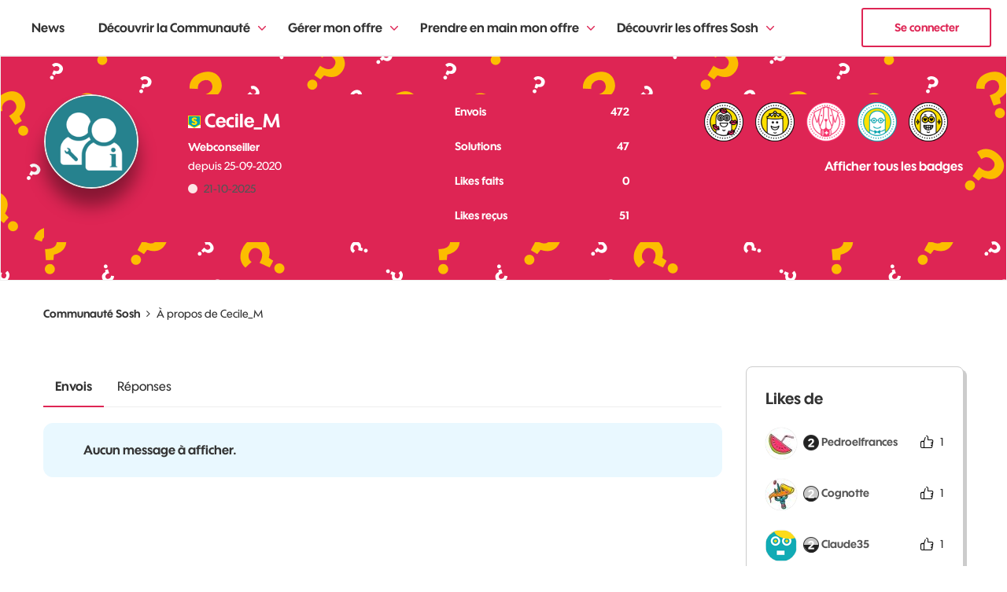

--- FILE ---
content_type: text/html;charset=UTF-8
request_url: https://communaute.sosh.fr/t5/user/viewprofilepage/user-id/1281491
body_size: 16235
content:
<!DOCTYPE html><html prefix="og: http://ogp.me/ns#" dir="ltr" lang="fr" class="no-js">
	<head>
	
	<title>
	À propos de Cecile_M - Communauté Sosh
</title>
	
	
	
<script type="text/javascript" src="https://iz.sosh.fr/$v=3;i=s_commu_E1;d=1762050584;s=0b1e53291161e2ecf912d11f729d0ebd101a40cac86fe52dd6406dd6986c61ea/idzone.js"></script>
    <script type="text/javascript">
        var urlC = window.location.href;
        var highlightC = ["communaute", "home"];
        var o_data = { id_tracking: "vRB1wp0t"};
    
        if (urlC.indexOf('t5/Vos-Id') != -1) {
            highlightC = ["communaute", "vos-idees"];
                   o_data.id_tracking = "dwChuoQJ";
        } else if (urlC.indexOf('t5/News') != -1) {
            highlightC = ["communaute", "news"];
                   o_data.id_tracking = "VwL9fm20";
        } else if (urlC.indexOf('t5/TesteurSosh') != -1) {
            highlightC = ["communaute", "testeursosh"];
        } else if (urlC.indexOf('t5/custom/page/page-id/forum-sosh') != -1) {
            highlightC = ["communaute", "forum-entraide"];
                   o_data.id_tracking = "IO62MtPK";
        } else if (urlC.indexOf('coconstruction') != -1) {
            highlightC = ["communaute", "co-construisons"];
                   o_data.id_tracking = "YUYgfIKP";
        }

        var s_confCommon = {
            typeEnv: "prod",
            headerDisplay: true,
            highlightPath: highlightC,
            activeContextualMenu: true,
            authSosh: true,
            isSosh: true,
            tracking: {
                Tealium: {
                      autoLoad : { sync: true , async: true },
                      idBased : true,
                      instanceUrl : '//tags.tiqcdn.com/utag/orange/assistance/prod/utag.js'
                         }
                      }
        };
    </script>
    <script type="text/javascript" src="https://c.woopic.com/libs/common/o_load_responsive.js"></script>

<script type="text/javascript">
    osb_config = {
        locale: 'fr_FR',
        cssUrl: '//c.woopic.com/osb/css/oSocialBar.css',
    };
</script>
<script src="//c.woopic.com/oshare/js/share.min.js"></script>

	<link rel="icon" href="/t5/image/serverpage/image-id/52057i6F4B981153FD2901/image-dimensions/16x16?v=v2"/>
	
	
	<meta content="width=device-width, initial-scale=1.0, user-scalable=yes" name="viewport"/><meta content="text/html; charset=UTF-8" http-equiv="Content-Type"/><link href="https://communaute.sosh.fr/t5/user/viewprofilepage/user-id/1281491" rel="canonical"/>
	<meta content="128" property="og:image:width"/><meta content="https://communaute.sosh.fr/t5/image/serverpage/image-id/52057i6F4B981153FD2901/image-dimensions/150x150/image-coordinates/0%2C0%2C1200%2C1200?v=v2" property="og:image"/><meta content="profile" property="og:type"/><meta content="72" property="og:image:height"/><meta content="https://communaute.sosh.fr/t5/user/viewprofilepage/user-id/1281491" property="og:url"/><meta content="Cecile_M" property="og:title"/><meta content="Cecile_M" property="profile:username"/>
	
	
	
	    
            	<link href="/skins/2031216/ad7576b04c47876795bd9ef1098995b9/sosh_2023.css" rel="stylesheet" type="text/css"/>
            
	

	
	
	
	
	<link href="https://communaute.sosh.fr/html/@394FB92AE8FBAC0F8A2153B46ECA24AF/assets/favicon.png" rel="icon" sizes="16x16" type="image/png" />
<link href="https://communaute.sosh.fr/html/@A5F2477C2F33605EE0296C3E581304B4/assets/favicon-32x32.png" rel="icon" sizes="32x32" type="image/png" />
<link href="https://communaute.sosh.fr/html/@988739A197D06F9E8E4F51B0D96943EE/assets/favicon-96x96.png" rel="icon" sizes="96x96" type="image/png" />
<link href="https://communaute.sosh.fr/html/@D5CD0C30BD8F077560F74D1E4F2DD8A4/assets/android-icon-192x192.png" rel="icon" sizes="192x192" type="image/png" />
<link href="https://communaute.sosh.fr/html/@0FA1095C01DDA94FC18BB7434B1DE59B/assets/apple-touch-icon.png" rel="apple-touch-icon" />

<script type="text/javascript" src="/t5/scripts/EAA19129A1248A19BBE86A06A73AF336/lia-scripts-head-min.js"></script><script language="javascript" type="text/javascript">
<!--
window.FileAPI = { jsPath: '/html/assets/js/vendor/ng-file-upload-shim/' };
LITHIUM.PrefetchData = {"Components":{},"commonResults":{}};
LITHIUM.DEBUG = false;
LITHIUM.CommunityJsonObject = {
  "Validation" : {
    "image.description" : {
      "min" : 0,
      "max" : 1000,
      "isoneof" : [ ],
      "type" : "string"
    },
    "tkb.toc_maximum_heading_level" : {
      "min" : 1,
      "max" : 6,
      "isoneof" : [ ],
      "type" : "integer"
    },
    "tkb.toc_heading_list_style" : {
      "min" : 0,
      "max" : 50,
      "isoneof" : [
        "disc",
        "circle",
        "square",
        "none"
      ],
      "type" : "string"
    },
    "blog.toc_maximum_heading_level" : {
      "min" : 1,
      "max" : 6,
      "isoneof" : [ ],
      "type" : "integer"
    },
    "tkb.toc_heading_indent" : {
      "min" : 5,
      "max" : 50,
      "isoneof" : [ ],
      "type" : "integer"
    },
    "blog.toc_heading_indent" : {
      "min" : 5,
      "max" : 50,
      "isoneof" : [ ],
      "type" : "integer"
    },
    "blog.toc_heading_list_style" : {
      "min" : 0,
      "max" : 50,
      "isoneof" : [
        "disc",
        "circle",
        "square",
        "none"
      ],
      "type" : "string"
    }
  },
  "User" : {
    "settings" : {
      "imageupload.legal_file_extensions" : "*.jpg;*.JPG;*.jpeg;*.JPEG;*.gif;*.GIF;*.png;*.PNG",
      "config.enable_avatar" : true,
      "integratedprofile.show_klout_score" : true,
      "layout.sort_view_by_last_post_date" : true,
      "layout.friendly_dates_enabled" : false,
      "profileplus.allow.anonymous.scorebox" : false,
      "tkb.message_sort_default" : "views",
      "layout.format_pattern_date" : "dd-MM-yyyy",
      "config.require_search_before_post" : "off",
      "isUserLinked" : false,
      "integratedprofile.cta_add_topics_dismissal_timestamp" : -1,
      "layout.message_body_image_max_size" : 1000,
      "profileplus.everyone" : false,
      "integratedprofile.cta_connect_wide_dismissal_timestamp" : -1,
      "blog.toc_maximum_heading_level" : "",
      "integratedprofile.hide_social_networks" : false,
      "blog.toc_heading_indent" : "",
      "contest.entries_per_page_num" : 20,
      "layout.messages_per_page_linear" : 4,
      "integratedprofile.cta_manage_topics_dismissal_timestamp" : -1,
      "profile.shared_profile_test_group" : false,
      "integratedprofile.cta_personalized_feed_dismissal_timestamp" : -1,
      "integratedprofile.curated_feed_size" : 10,
      "contest.one_kudo_per_contest" : true,
      "integratedprofile.enable_social_networks" : false,
      "integratedprofile.my_interests_dismissal_timestamp" : -1,
      "profile.language" : "fr",
      "layout.friendly_dates_max_age_days" : 31,
      "layout.threading_order" : "thread_descending",
      "blog.toc_heading_list_style" : "disc",
      "useRecService" : false,
      "layout.module_welcome" : "<h2>BIENVENUE SUR NOTRE COMMUNAUTÉ<\/h2>\r\n<p>Venez échanger avec les membres sur le forum, partager vos idées, lire les dernières news Sosh et plus encore...<\/p>",
      "imageupload.max_uploaded_images_per_upload" : 100,
      "imageupload.max_uploaded_images_per_user" : 2000,
      "integratedprofile.connect_mode" : "",
      "tkb.toc_maximum_heading_level" : "2",
      "tkb.toc_heading_list_style" : "disc",
      "sharedprofile.show_hovercard_score" : true,
      "config.search_before_post_scope" : "board",
      "tkb.toc_heading_indent" : "15",
      "p13n.cta.recommendations_feed_dismissal_timestamp" : -1,
      "imageupload.max_file_size" : 3072,
      "layout.show_batch_checkboxes" : false,
      "integratedprofile.cta_connect_slim_dismissal_timestamp" : -1
    },
    "isAnonymous" : true,
    "policies" : {
      "image-upload.process-and-remove-exif-metadata" : false
    },
    "registered" : false,
    "emailRef" : "",
    "id" : -1,
    "login" : "Anonymous"
  },
  "Server" : {
    "communityPrefix" : "/orangefr",
    "nodeChangeTimeStamp" : 1762049858362,
    "tapestryPrefix" : "/t5",
    "deviceMode" : "DESKTOP",
    "responsiveDeviceMode" : "DESKTOP",
    "membershipChangeTimeStamp" : "0",
    "version" : "25.9",
    "branch" : "25.9-release",
    "showTextKeys" : false
  },
  "Config" : {
    "phase" : "prod",
    "integratedprofile.cta.reprompt.delay" : 30,
    "profileplus.tracking" : {
      "profileplus.tracking.enable" : false,
      "profileplus.tracking.click.enable" : false,
      "profileplus.tracking.impression.enable" : false
    },
    "app.revision" : "2510090750-sf1e8f9f84c-b19",
    "navigation.manager.community.structure.limit" : "1000"
  },
  "Activity" : {
    "Results" : [ ]
  },
  "NodeContainer" : {
    "viewHref" : "https://communaute.sosh.fr/t5/Top/ct-p/top",
    "description" : "",
    "id" : "top",
    "shortTitle" : "Top",
    "title" : "Top",
    "nodeType" : "category"
  },
  "Page" : {
    "skins" : [
      "sosh_2023",
      "theme_hermes",
      "responsive_peak"
    ],
    "authUrls" : {
      "loginUrl" : "/plugins/common/feature/oauth2sso_v2/sso_login_redirect?referer=https%3A%2F%2Fcommunaute.sosh.fr%2Ft5%2Fuser%2Fv2%2Fviewprofilepage%2Fuser-id%2F1281491",
      "loginUrlNotRegistered" : "/plugins/common/feature/oauth2sso_v2/sso_login_redirect?redirectreason=notregistered&referer=https%3A%2F%2Fcommunaute.sosh.fr%2Ft5%2Fuser%2Fv2%2Fviewprofilepage%2Fuser-id%2F1281491",
      "loginUrlNotRegisteredDestTpl" : "/plugins/common/feature/oauth2sso_v2/sso_login_redirect?redirectreason=notregistered&referer=%7B%7BdestUrl%7D%7D"
    },
    "name" : "ViewProfilePage",
    "rtl" : false,
    "object" : {
      "viewHref" : "/t5/user/viewprofilepage/user-id/1281491",
      "id" : 1281491,
      "page" : "ViewProfilePage",
      "type" : "User",
      "login" : "Cecile_M"
    }
  },
  "WebTracking" : {
    "Activities" : { },
    "path" : "Community:Communauté Sosh"
  },
  "Feedback" : {
    "targeted" : { }
  },
  "Seo" : {
    "markerEscaping" : {
      "pathElement" : {
        "prefix" : "@",
        "match" : "^[0-9][0-9]$"
      },
      "enabled" : false
    }
  },
  "TopLevelNode" : {
    "viewHref" : "https://communaute.sosh.fr/",
    "description" : "",
    "id" : "orangefr",
    "shortTitle" : "Communauté Sosh",
    "title" : "Communauté Sosh",
    "nodeType" : "Community"
  },
  "Community" : {
    "viewHref" : "https://communaute.sosh.fr/",
    "integratedprofile.lang_code" : "fr",
    "integratedprofile.country_code" : "US",
    "id" : "orangefr",
    "shortTitle" : "Communauté Sosh",
    "title" : "Communauté Sosh"
  },
  "CoreNode" : {
    "viewHref" : "https://communaute.sosh.fr/",
    "settings" : { },
    "description" : "",
    "id" : "orangefr",
    "shortTitle" : "Communauté Sosh",
    "title" : "Communauté Sosh",
    "nodeType" : "Community",
    "ancestors" : [ ]
  }
};
LITHIUM.Components.RENDER_URL = "/t5/util/componentrenderpage/component-id/#{component-id}?render_behavior=raw";
LITHIUM.Components.ORIGINAL_PAGE_NAME = 'user/v2/ViewProfilePage';
LITHIUM.Components.ORIGINAL_PAGE_ID = 'ViewProfilePage';
LITHIUM.Components.ORIGINAL_PAGE_CONTEXT = '[base64]';
LITHIUM.Css = {
  "BASE_DEFERRED_IMAGE" : "lia-deferred-image",
  "BASE_BUTTON" : "lia-button",
  "BASE_SPOILER_CONTAINER" : "lia-spoiler-container",
  "BASE_TABS_INACTIVE" : "lia-tabs-inactive",
  "BASE_TABS_ACTIVE" : "lia-tabs-active",
  "BASE_AJAX_REMOVE_HIGHLIGHT" : "lia-ajax-remove-highlight",
  "BASE_FEEDBACK_SCROLL_TO" : "lia-feedback-scroll-to",
  "BASE_FORM_FIELD_VALIDATING" : "lia-form-field-validating",
  "BASE_FORM_ERROR_TEXT" : "lia-form-error-text",
  "BASE_FEEDBACK_INLINE_ALERT" : "lia-panel-feedback-inline-alert",
  "BASE_BUTTON_OVERLAY" : "lia-button-overlay",
  "BASE_TABS_STANDARD" : "lia-tabs-standard",
  "BASE_AJAX_INDETERMINATE_LOADER_BAR" : "lia-ajax-indeterminate-loader-bar",
  "BASE_AJAX_SUCCESS_HIGHLIGHT" : "lia-ajax-success-highlight",
  "BASE_CONTENT" : "lia-content",
  "BASE_JS_HIDDEN" : "lia-js-hidden",
  "BASE_AJAX_LOADER_CONTENT_OVERLAY" : "lia-ajax-loader-content-overlay",
  "BASE_FORM_FIELD_SUCCESS" : "lia-form-field-success",
  "BASE_FORM_WARNING_TEXT" : "lia-form-warning-text",
  "BASE_FORM_FIELDSET_CONTENT_WRAPPER" : "lia-form-fieldset-content-wrapper",
  "BASE_AJAX_LOADER_OVERLAY_TYPE" : "lia-ajax-overlay-loader",
  "BASE_FORM_FIELD_ERROR" : "lia-form-field-error",
  "BASE_SPOILER_CONTENT" : "lia-spoiler-content",
  "BASE_FORM_SUBMITTING" : "lia-form-submitting",
  "BASE_EFFECT_HIGHLIGHT_START" : "lia-effect-highlight-start",
  "BASE_FORM_FIELD_ERROR_NO_FOCUS" : "lia-form-field-error-no-focus",
  "BASE_EFFECT_HIGHLIGHT_END" : "lia-effect-highlight-end",
  "BASE_SPOILER_LINK" : "lia-spoiler-link",
  "FACEBOOK_LOGOUT" : "lia-component-users-action-logout",
  "BASE_DISABLED" : "lia-link-disabled",
  "FACEBOOK_SWITCH_USER" : "lia-component-admin-action-switch-user",
  "BASE_FORM_FIELD_WARNING" : "lia-form-field-warning",
  "BASE_AJAX_LOADER_FEEDBACK" : "lia-ajax-loader-feedback",
  "BASE_AJAX_LOADER_OVERLAY" : "lia-ajax-loader-overlay",
  "BASE_LAZY_LOAD" : "lia-lazy-load"
};
LITHIUM.noConflict = true;
LITHIUM.useCheckOnline = false;
LITHIUM.RenderedScripts = [
  "jquery.delayToggle-1.0.js",
  "Components.js",
  "ActiveCast3.js",
  "jquery.clone-position-1.0.js",
  "jquery.position-toggle-1.0.js",
  "NoConflict.js",
  "jquery.ajax-cache-response-1.0.js",
  "jquery.json-2.6.0.js",
  "jquery.effects.core.js",
  "Events.js",
  "LiModernizr.js",
  "jquery.viewport-1.0.js",
  "PolyfillsAll.js",
  "DeferredImages.js",
  "UserListActual.js",
  "AjaxSupport.js",
  "Loader.js",
  "jquery.effects.slide.js",
  "jquery.js",
  "ElementMethods.js",
  "InformationBox.js",
  "jquery.css-data-1.0.js",
  "SpoilerToggle.js",
  "jquery.iframe-transport.js",
  "jquery.iframe-shim-1.0.js",
  "UserBadges.js",
  "jquery.blockui.js",
  "Cache.js",
  "Text.js",
  "jquery.ui.draggable.js",
  "Video.js",
  "Namespace.js",
  "jquery.ui.resizable.js",
  "Sandbox.js",
  "Auth.js",
  "jquery.ui.widget.js",
  "Throttle.js",
  "Globals.js",
  "ResizeSensor.js",
  "Lithium.js",
  "OoyalaPlayer.js",
  "jquery.ui.dialog.js",
  "jquery.function-utils-1.0.js",
  "ForceLithiumJQuery.js",
  "jquery.lithium-selector-extensions.js",
  "jquery.tmpl-1.1.1.js",
  "jquery.ui.mouse.js",
  "Forms.js",
  "ElementQueries.js",
  "jquery.ui.core.js",
  "jquery.ui.position.js",
  "jquery.appear-1.1.1.js",
  "DataHandler.js",
  "PartialRenderProxy.js",
  "jquery.scrollTo.js",
  "jquery.hoverIntent-r6.js",
  "prism.js",
  "jquery.fileupload.js",
  "json2.js"
];// -->
</script><script type="text/javascript" src="/t5/scripts/D60EB96AE5FF670ED274F16ABB044ABD/lia-scripts-head-min.js"></script></head>
	<body class="lia-user-status-anonymous ViewProfilePage lia-body lia-a11y" id="lia-body">
	
	
	<div id="081-175-7" class="ServiceNodeInfoHeader">
</div>
	
	
	
	

	<div class="lia-page">
		<center>
			
				<script type="text/javascript">
    (function(a,b,c,d){
    a='//tags.tiqcdn.com/utag/orange/assistance/prod/utag.js';
    b=document;c='script';d=b.createElement(c);d.src=a;d.type='text/java'+c;d.async=true;
    a=b.getElementsByTagName(c)[0];a.parentNode.insertBefore(d,a);
    })();
</script><script type="text/javascript">
    var MyCanal = window.innerWidth > 1024 ? "Web" : "Web mobile";
    var isLogged = o_idzone.USER_FULL_NAME.length > 0 ? "Oui" : "Non";
    var urlParams = new URLSearchParams(location.search);
    var searchQuery = urlParams.get('q');
    var domaine = (window.location.hostname == "https://communaute.sosh.fr/") ? "orange-france" : "orange-france-test";
    var typePage = LITHIUM.CommunityJsonObject.Page.name;

    if (LITHIUM.CommunityJsonObject.Page.object.id == 2592379) {
        var typePage = 'landing_ope_logo';
    }

    utag_data = {
        "ns_site"                 : domaine,
        "type_page"               : typePage,
        "canal"                   : MyCanal,
        "segment"                 : "RES",
        "couleur"                 : "Sosh",
        "titre_page"              : document.title,
        "domaine"                 : "Assistance",
        "univers_rattachment"     : "Assistance",
        "univers_affichage"       : "Assistance Communaute",
        "sous_univers"            : "Communaute Sosh",
        "sous_rattachment"        : "Communauté Sosh",
        "user_logged"             : isLogged,
        "id_visite"               : "id_visite",
        "srch_term"               : searchQuery,
        "contenu_libelle"         : "urgence",
        "univers_contenus"        : "convergent|fixe|internet|mobile",
        "USER_IDENT_LEVEL"        :  o_idzone.USER_IDENT_LEVEL,
        "USER_IDENT_TYPE"         :  o_idzone.USER_IDENT_TYPE,
        "USER_EXTERNAL_ID_HASH"   :  o_idzone.USER_EXTERNAL_ID_HASH,
        "USER_SOSH"               :  o_idzone.USER_SOSH,
        "USER_PRO"                :  o_idzone.USER_PRO,
    };
</script>
					
	
	<div class="MinimumWidthContainer">
		<div class="min-width-wrapper">
			<div class="min-width">		
				
						<div class="lia-content">
                            
							
							
							
		
	<div class="lia-quilt lia-quilt-view-profile-page lia-quilt-layout-two-column-main-side lia-top-quilt lia-anonymous-viewing-other">
	<div class="lia-quilt-row lia-quilt-row-header">
		<div class="lia-quilt-column lia-quilt-column-24 lia-quilt-column-single lia-quilt-column-common-header">
			<div class="lia-quilt-column-alley lia-quilt-column-alley-single">
	
		
			<div class="lia-quilt lia-quilt-header lia-quilt-layout-custom-community-header lia-component-quilt-header">
	<div class="lia-quilt-row lia-quilt-row-header-top">
		<div class="lia-quilt-column lia-quilt-column-24 lia-quilt-column-single lia-quilt-column-header-top-content">
			<div class="lia-quilt-column-alley lia-quilt-column-alley-single">
	
		<div class="custom-header-wrapper">
			
		
			<button class="custom-mobile-menu" onClick="expandMobileNavBar()">
    Communauté
</button>

		
			 
 
<div class="custom-community-header-navigation-v3"> <nav role="navigation" id="headerNav"> <ul class="custom-sub-nav" role="menubar"> <li class="custom-nav-menu-item depth1" role="none"> <div class="toggle-menu-button-wrapper"> <a role="menuitem" class="top-level-link menuitem" href="/t5/News/bg-p/Bienvenue">News</a> </div> </li> <li class="custom-nav-menu-item has-children depth1" role="none"> <div class="toggle-menu-button-wrapper"> <a role="menuitem" class="top-level-link menuitem" href="/t5/D%C3%A9couvrir-la-Communaut%C3%A9/ct-p/entre-sosheurs">Découvrir la Communauté</a> <button class="top-level-toggle toggle-menu-children" aria-controls="toggle-category:entre-sosheurs" aria-expanded="false" aria-haspopup="true" aria-label="Développer la vue: Découvrir la Communauté"> <span class="toggle-menu-icon" aria-hidden="true"></span> </button> </div> <div class="nav-child-wrapper nav-child-wrapper-level-2"> <ul id="toggle-category:entre-sosheurs" class="custom-community-header-sub-navigation" role="menu"> <li class="depth2 custom-nav-menu-item" role="none"> <div class="toggle-menu-button-wrapper"> <a role="menuitem" href="/t5/Mes-premiers-pas-Ma-pr%C3%A9sentation/bd-p/premiers-pas-presentation" class="nav-category">Mes premiers pas - Ma présentation</a> </div> </li> <li class="depth2 custom-nav-menu-item" role="none"> <div class="toggle-menu-button-wrapper"> <a role="menuitem" href="/t5/Au-caf%C3%A9-des-Sosheurs/bd-p/cafe-des-sosheurs" class="nav-category">Au café des Sosheurs</a> </div> </li> </ul> </div> </li> <li class="custom-nav-menu-item has-children depth1" role="none"> <div class="toggle-menu-button-wrapper"> <a role="menuitem" class="top-level-link menuitem" href="/t5/G%C3%A9rer-mon-offre/ct-p/deja-client">Gérer mon offre</a> <button class="top-level-toggle toggle-menu-children" aria-controls="toggle-category:deja-client" aria-expanded="false" aria-haspopup="true" aria-label="Développer la vue: Gérer mon offre"> <span class="toggle-menu-icon" aria-hidden="true"></span> </button> </div> <div class="nav-child-wrapper nav-child-wrapper-level-2"> <ul id="toggle-category:deja-client" class="custom-community-header-sub-navigation" role="menu"> <li class="depth2 custom-nav-menu-item" role="none"> <div class="toggle-menu-button-wrapper"> <a role="menuitem" href="/t5/Changer-mon-offre-mes-options/bd-p/changer-offre-options-demenager" class="nav-category">Changer mon offre, mes options - Déménager</a> </div> </li> <li class="depth2 custom-nav-menu-item" role="none"> <div class="toggle-menu-button-wrapper"> <a role="menuitem" href="/t5/Ma-facture-mon-paiement-Mon/bd-p/facture-paiement-suivi-conso" class="nav-category">Ma facture, mon paiement - Mon suivi conso</a> </div> </li> <li class="depth2 custom-nav-menu-item" role="none"> <div class="toggle-menu-button-wrapper"> <a role="menuitem" href="/t5/Ma-ligne-Internet-Livebox-email/bd-p/deja-client-ligne-fixe-livebox" class="nav-category">Ma ligne Internet : Livebox, email, téléphone fixe …</a> </div> </li> <li class="depth2 custom-nav-menu-item" role="none"> <div class="toggle-menu-button-wrapper"> <a role="menuitem" href="/t5/Ma-ligne-Mobile-SIM-PUK/bd-p/deja-client-ligne-mobile" class="nav-category">Ma ligne Mobile : SIM, PUK, téléphone mobile...</a> </div> </li> <li class="depth2 custom-nav-menu-item" role="none"> <div class="toggle-menu-button-wrapper"> <a role="menuitem" href="/t5/Ma-t%C3%A9l%C3%A9vision-par-internet/bd-p/television-tv" class="nav-category">Ma télévision par internet</a> </div> </li> </ul> </div> </li> <li class="custom-nav-menu-item has-children depth1" role="none"> <div class="toggle-menu-button-wrapper"> <a role="menuitem" class="top-level-link menuitem" href="/t5/Prendre-en-main-mon-offre/ct-p/nouveau-client">Prendre en main mon offre</a> <button class="top-level-toggle toggle-menu-children" aria-controls="toggle-category:nouveau-client" aria-expanded="false" aria-haspopup="true" aria-label="Développer la vue: Prendre en main mon offre"> <span class="toggle-menu-icon" aria-hidden="true"></span> </button> </div> <div class="nav-child-wrapper nav-child-wrapper-level-2"> <ul id="toggle-category:nouveau-client" class="custom-community-header-sub-navigation" role="menu"> <li class="depth2 custom-nav-menu-item" role="none"> <div class="toggle-menu-button-wrapper"> <a role="menuitem" href="/t5/Livraison-ma-carte-SIM-mes/bd-p/livraison" class="nav-category">Livraison : ma carte SIM, mes équipements</a> </div> </li> <li class="depth2 custom-nav-menu-item" role="none"> <div class="toggle-menu-button-wrapper"> <a role="menuitem" href="/t5/Ma-ligne-Mobile-activation/bd-p/nouveau-client-ligne-mobile" class="nav-category">Ma ligne Mobile : activation, configuration du téléphone …</a> </div> </li> <li class="depth2 custom-nav-menu-item" role="none"> <div class="toggle-menu-button-wrapper"> <a role="menuitem" href="/t5/Ma-ligne-Internet-configuration/bd-p/nouveau-client-ligne-fixe-livebox" class="nav-category">Ma ligne Internet : configuration Livebox et connexion …</a> </div> </li> <li class="depth2 custom-nav-menu-item" role="none"> <div class="toggle-menu-button-wrapper"> <a role="menuitem" href="/t5/Portabilit%C3%A9-de-mon-num%C3%A9ro-mobile/bd-p/portabilite-numero" class="nav-category">Portabilité de mon numéro mobile ou fixe</a> </div> </li> </ul> </div> </li> <li class="custom-nav-menu-item has-children depth1" role="none"> <div class="toggle-menu-button-wrapper"> <a role="menuitem" class="top-level-link menuitem" href="/t5/D%C3%A9couvrir-les-offres-Sosh/ct-p/avant-souscrire">Découvrir les offres Sosh</a> <button class="top-level-toggle toggle-menu-children" aria-controls="toggle-category:avant-souscrire" aria-expanded="false" aria-haspopup="true" aria-label="Développer la vue: Découvrir les offres Sosh"> <span class="toggle-menu-icon" aria-hidden="true"></span> </button> </div> <div class="nav-child-wrapper nav-child-wrapper-level-2"> <ul id="toggle-category:avant-souscrire" class="custom-community-header-sub-navigation" role="menu"> <li class="depth2 custom-nav-menu-item" role="none"> <div class="toggle-menu-button-wrapper"> <a role="menuitem" href="/t5/Les-forfaits-Sosh-Mobile-Les/bd-p/forfaits-sosh-mobile-options" class="nav-category">Les forfaits Sosh Mobile &amp; Les options</a> </div> </li> <li class="depth2 custom-nav-menu-item" role="none"> <div class="toggle-menu-button-wrapper"> <a role="menuitem" href="/t5/La-Bo%C3%AEte-Sosh-internet-%C3%A0-la/bd-p/forfaits-livebox-options" class="nav-category">La Boîte Sosh : internet à la maison &amp; Les options</a> </div> </li> </ul> </div> </li> </ul> </nav> </div> 

		
			<a class="custom-user-login-button" href="/plugins/common/feature/oauth2sso_v2/sso_login_redirect?referer=https%3A%2F%2Fcommunaute.sosh.fr%2Ft5%2Fuser%2Fviewprofilepage%2Fuser-id%2F1281491">  
  Se connecter
</a>



		
	
		</div>
	
	
</div>
		</div>
	</div><div class="lia-quilt-row lia-quilt-row-header-navigation">
		<div class="lia-quilt-column lia-quilt-column-24 lia-quilt-column-single lia-quilt-column-header-navigation-content lia-mark-empty">
			
		</div>
	</div><div class="lia-quilt-row lia-quilt-row-header-hero">
		<div class="lia-quilt-column lia-quilt-column-24 lia-quilt-column-single lia-quilt-column-header-hero-content">
			<div class="lia-quilt-column-alley lia-quilt-column-alley-single">
	
		
			
    <style>
    #lia-body .lia-quilt-row-header-hero {
        background-image: url("/html/assets/Hero - Frame bg communaute.png");
    }
    </style>

		
			<div class="lia-quilt lia-quilt-view-profile-hero lia-quilt-layout-custom-profile-hero lia-component-quilt-view-profile-hero">
	<div class="lia-quilt-row lia-quilt-row-profile-hero">
		<div class="lia-quilt-column lia-quilt-column-10 lia-quilt-column-left lia-quilt-column-profile-hero-left-content">
			<div class="lia-quilt-column-alley lia-quilt-column-alley-left">
	
		<div class="lia-profile-avatar-info">
			
		
			
            <div class="lia-profile-hero-avatar-wrapper lia-component-user-avatar-hero">
                <div class="UserAvatar lia-user-avatar lia-component-common-widget-user-avatar">
	
			
				<span class="UserAvatar lia-link-navigation lia-link-disabled" aria-disabled="true" target="_self" id="link_1"><img class="lia-user-avatar-profile" title="Cecile_M" alt="Cecile_M" id="display" src="/t5/image/serverpage/image-id/52057i6F4B981153FD2901/image-dimensions/150x150/image-coordinates/0%2C0%2C1200%2C1200/constrain-image/false?v=v2"/>
					
				</span>
				
			
		
</div>
            </div>
		
		
	
		</div>
	
	

	
		<div class="lia-profile-meta-info">
			
		
			<div class="lia-user-name lia-component-users-widget-profile-user-name">
        
	

	
			<span class="UserName lia-user-name lia-user-rank-Webconseiller">
				
		<img class="lia-user-rank-icon lia-user-rank-icon-left" title="Webconseiller" alt="Webconseiller" id="display_0" src="/html/@B0678FA59625F180C3E0CCC833427305/rank_icons/Sosh-Blasons-Staff-v2.png"/>
		
			<span class="lia-link-navigation lia-page-link lia-link-disabled lia-user-name-link" style="" target="_self" aria-disabled="true" itemprop="url" id="link"><span class="login-bold">Cecile_M</span></span>
		
		
		
		
		
		
		
		
	
			</span>
		

    </div>
		
			
			<div class="lia-user-rank lia-component-user-rank">
				Webconseiller
			</div>
		
		
			
			<div class="lia-user-registration-date lia-component-registration-date">
				<span class="lia-registration-date-title">depuis </span><span class="DateTime lia-component-common-widget-date">
    

	
		
		
		<span class="local-date">‎25-09-2020</span>
	
	

	
	
	
	
	
	
	
	
	
	
	
	
</span>
			</div>
		
		
			
			<div class="lia-user-online lia-component-user-online">
				<div class="UserOnline">
	
			
				<span class="lia-img-offline lia-fa-offline lia-fa" title="Utilisateur hors ligne" aria-label="Utilisateur hors ligne" role="img" id="display_1"></span>
				<span class="offline">
					<span class="DateTime">
    

	
		
		
		<span class="local-date">‎21-10-2025</span>
	
	

	
	
	
	
	
	
	
	
	
	
	
	
</span>
				</span>
				
			
		
</div>
			</div>
		
		
			
		
	
		</div>
	
	
</div>
		</div><div class="lia-quilt-column lia-quilt-column-06 lia-quilt-column-inner lia-quilt-column-profile-hero-main-content">
			<div class="lia-quilt-column-alley lia-quilt-column-alley-inner">
	
		
			
    
        <div class="custom-profile-statistics">
            <h2>Statistiques de l&#39;Utilisateur</h2>
            <ul>
                <li class="custom-profile-statistics-posts"><span class="profile-stat-number">472</span> Envois</li>
                <li class="custom-profile-statistics-solutions"><span class="profile-stat-number">47</span> Solutions</li>
                <li class="custom-profile-statistics-kudos-given"><span class="profile-stat-number">0</span> Likes faits</li>
                <li class="custom-profile-statistics-kudos-received"><span class="profile-stat-number">51</span> Likes reçus</li>
            </ul>
        </div>

		
	
	
</div>
		</div><div class="lia-quilt-column lia-quilt-column-08 lia-quilt-column-right lia-quilt-column-profile-hero-right-content">
			<div class="lia-quilt-column-alley lia-quilt-column-alley-right">
	
		
			<div class="lia-user-badge-list lia-component-badges-widget-user-badges-list" id="userBadgesListV11">
	<div class="lia-quilt-row lia-quilt-row-standard lia-badge-list">
	
		
            
	<div class="lia-user-badge-display">
		<span class="lia-link-navigation lia-link-disabled" aria-disabled="true" id="link_0"><img title="Plébiscité" alt="Plébiscité" tabindex="0" id="display_2" src="/html/@B4051CD377E9D127CA529355D5440737/badge_icons/5-31-Sosh-Badge-Plebiscite-v2.png"/></span>
		<div class="lia-user-badge-attributes">
			
			
			
		</div>
	</div>

	
	
	
	

		
            
	<div class="lia-user-badge-display">
		<span class="lia-link-navigation lia-link-disabled" aria-disabled="true" id="link_2"><img title="Populaire" alt="Populaire" tabindex="0" id="display_3" src="/html/@AA6F76DB1EC4CC5E98DEA79A2CF412EA/badge_icons/5-30-Sosh-Badge-Populaire-v3.png"/></span>
		<div class="lia-user-badge-attributes">
			
			
			
		</div>
	</div>

	
	
	
	

		
            
	<div class="lia-user-badge-display">
		<span class="lia-link-navigation lia-link-disabled" aria-disabled="true" id="link_3"><img title="Saint Bernard du Forum" alt="Saint Bernard du Forum" tabindex="0" id="display_4" src="/html/@5FA1F6CA16BB6C359C48506B2EEDCD0F/badge_icons/7-36-Sosh-Badge-SaintBernard-v2.png"/></span>
		<div class="lia-user-badge-attributes">
			
			
			
		</div>
	</div>

	
	
	
	

		
            
	<div class="lia-user-badge-display">
		<span class="lia-link-navigation lia-link-disabled" aria-disabled="true" id="link_4"><img title="Posteur aguerri" alt="Posteur aguerri" tabindex="0" id="display_5" src="/html/@C7F3FC9D6265B45D8A80905E1AD77522/badge_icons/2-19-Sosh-Badge-PosteurAguerri-v2.png"/></span>
		<div class="lia-user-badge-attributes">
			
			
			
		</div>
	</div>

	
	
	
	

		
            
	<div class="lia-user-badge-display">
		<span class="lia-link-navigation lia-link-disabled" aria-disabled="true" id="link_5"><img title="Apprécié" alt="Apprécié" tabindex="0" id="display_6" src="/html/@DC32942FFC7AF466136069643E586652/badge_icons/5-29-Sosh-Badge-Apprecie-v3.png"/></span>
		<div class="lia-user-badge-attributes">
			
			
			
		</div>
	</div>

	
	
	
	

		
            
	<div class="lia-user-badge-display">
		<span class="lia-link-navigation lia-link-disabled" aria-disabled="true" id="link_6"><img title="Secouriste" alt="Secouriste" tabindex="0" id="display_7" src="/html/@C82D581B031259AB74BC29D3D028C811/badge_icons/7-35-Sosh-Badge-Secouriste-v3.png"/></span>
		<div class="lia-user-badge-attributes">
			
			
			
		</div>
	</div>

	
	
	
	

		
            
	<div class="lia-user-badge-display">
		<span class="lia-link-navigation lia-link-disabled" aria-disabled="true" id="link_7"><img title="Interactif" alt="Interactif" tabindex="0" id="display_8" src="/html/@08DD2E6EA5CD242AD621D93465294966/badge_icons/2-18-Sosh-Badge-Interactif-v3.png"/></span>
		<div class="lia-user-badge-attributes">
			
			
			
		</div>
	</div>

	
	
	
	

		
            
	<div class="lia-user-badge-display">
		<span class="lia-link-navigation lia-link-disabled" aria-disabled="true" id="link_8"><img title="Bavard" alt="Bavard" tabindex="0" id="display_9" src="/html/@93EA30802C2D08653A3DBA8DBC2D2D97/badge_icons/2-15-Sosh-Badge-Bavard-v2.png"/></span>
		<div class="lia-user-badge-attributes">
			
			
			
		</div>
	</div>

	
	
	
	

		
            
	<div class="lia-user-badge-display">
		<span class="lia-link-navigation lia-link-disabled" aria-disabled="true" id="link_9"><img title="Accro" alt="Accro" tabindex="0" id="display_10" src="/html/@61C446A65C12FCA1B12C5EC4B4EE32BC/badge_icons/2-17-Sosh-Badge-Accro-v3.png"/></span>
		<div class="lia-user-badge-attributes">
			
			
			
		</div>
	</div>

	
	
	
	

		
            
	<div class="lia-user-badge-display">
		<span class="lia-link-navigation lia-link-disabled" aria-disabled="true" id="link_10"><img title="Explorateur" alt="Explorateur" tabindex="0" id="display_11" src="/html/@7F643572802D73DF0DA12133021FDB94/badge_icons/2-14-Sosh-Badge-Explorateur-v1.png"/></span>
		<div class="lia-user-badge-attributes">
			
			
			
		</div>
	</div>

	
	
	
	

		
            
	<div class="lia-user-badge-display">
		<span class="lia-link-navigation lia-link-disabled" aria-disabled="true" id="link_11"><img title="Apprenti" alt="Apprenti" tabindex="0" id="display_12" src="/html/@F418C5D4AFE0F2DE67CC5BFFB2C8113D/badge_icons/2-13-Sosh-Badge-Apprenti-v1.png"/></span>
		<div class="lia-user-badge-attributes">
			
			
			
		</div>
	</div>

	
	
	
	

		
            
	<div class="lia-user-badge-display">
		<span class="lia-link-navigation lia-link-disabled" aria-disabled="true" id="link_12"><img title="Nouvelle Star" alt="Nouvelle Star" tabindex="0" id="display_13" src="/html/@668C2C872047BCFDB95B1125F6990AC0/badge_icons/5-28-Sosh-Badge-NouvelleStar-v2.png"/></span>
		<div class="lia-user-badge-attributes">
			
			
			
		</div>
	</div>

	
	
	
	

		
            
	<div class="lia-user-badge-display">
		<span class="lia-link-navigation lia-link-disabled" aria-disabled="true" id="link_13"><img title="Néophyte" alt="Néophyte" tabindex="0" id="display_14" src="/html/@3711EE9C7603E8CBDCC932AF61B46C43/badge_icons/2-12-Sosh-Badge-Neophyte-v2.png"/></span>
		<div class="lia-user-badge-attributes">
			
			
			
		</div>
	</div>

	
	
	
	

		
            
	<div class="lia-user-badge-display">
		<span class="lia-link-navigation lia-link-disabled" aria-disabled="true" id="link_14"><img title="Débutant de la soluce" alt="Débutant de la soluce" tabindex="0" id="display_15" src="/html/@8FEA6A56A099CD17AB7822ECE0ECABBE/badge_icons/7-34-Sosh-Badge-DebutantSoluce-v3.png"/></span>
		<div class="lia-user-badge-attributes">
			
			
			
		</div>
	</div>

	
	
	
	

		
            
	<div class="lia-user-badge-display">
		<span class="lia-link-navigation lia-link-disabled" aria-disabled="true" id="link_15"><img title="Premier post" alt="Premier post" tabindex="0" id="display_16" src="/html/@0CF76F35567A0550CBAFD94D40AEF93B/badge_icons/1-1-Sosh-Badge-PremierPost-v1.png"/></span>
		<div class="lia-user-badge-attributes">
			
			
			
		</div>
	</div>

	
	
	
	

		
	
</div>
	<div class="lia-view-all"><a class="lia-link-navigation" id="link_16" href="/t5/badges/userbadgespage/user-id/1281491/page/1">Afficher tous les badges</a></div>
</div>
		
			
		    
		
		
	
	
</div>
		</div>
	</div>
</div>
		
	
	
</div>
		</div>
	</div><div class="lia-quilt-row lia-quilt-row-header-bottom">
		<div class="lia-quilt-column lia-quilt-column-24 lia-quilt-column-single lia-quilt-column-header-bottom-content">
			<div class="lia-quilt-column-alley lia-quilt-column-alley-single">
	
		
			<div aria-label="breadcrumbs" role="navigation" class="BreadCrumb crumb-line lia-breadcrumb lia-component-common-widget-breadcrumb">
	<ul role="list" id="list" class="lia-list-standard-inline">
	
		
			<li class="lia-breadcrumb-node crumb">
				<a class="lia-link-navigation crumb-community lia-breadcrumb-community lia-breadcrumb-forum" id="link_17" href="/">Communauté Sosh</a>
			</li>
			
				<li aria-hidden="true" class="lia-breadcrumb-seperator crumb-community lia-breadcrumb-community lia-breadcrumb-forum">
				  
           			 <span>
           				 <span class="lia-img-icon-list-separator-breadcrumb lia-fa-icon lia-fa-list lia-fa-separator lia-fa-breadcrumb lia-fa" alt="" aria-label="" role="img" id="display_17"></span>
  					</span>
          		  
       			 
				</li>
			
		
			<li class="lia-breadcrumb-node crumb final-crumb">
				<span class="lia-link-navigation child-thread lia-link-disabled" aria-disabled="true" id="link_18">À propos de Cecile_M</span>
			</li>
			
		
	
</ul>
</div>
		
			
    

		
	
	
</div>
		</div>
	</div><div class="lia-quilt-row lia-quilt-row-header-feedback">
		<div class="lia-quilt-column lia-quilt-column-24 lia-quilt-column-single lia-quilt-column-feedback">
			<div class="lia-quilt-column-alley lia-quilt-column-alley-single">
	
		
			
	

	

		
			
        
        
	

	

    
		
	
	
</div>
		</div>
	</div>
</div>
		
	
	
</div>
		</div>
	</div><div class="lia-quilt-row lia-quilt-row-main">
		<div class="lia-quilt-column lia-quilt-column-18 lia-quilt-column-left lia-quilt-column-main-content">
			<div class="lia-quilt-column-alley lia-quilt-column-alley-left">
	
		
			
		
			
<div class="custom-profile-activity">
    <section>
        <h2>Activité de l&#39;Utilisateur</h2>
        <div class="lia-tabs-standard-wrapper">
            <ul class="lia-tabs-standard custom-tabs" role="tablist">
                <li class="lia-tabs lia-tabs-active" id="custom-profile-activity-posts-label">
                    <span>
                        <a href="#custom-profile-activity-posts" aria-selected="true" class="lia-link-navigation tab-link" role="tab" tabindex="0">Envois</a>
                    </span>
                </li>
                <li class="lia-tabs lia-tabs-inactive" id="custom-profile-activity-comments-label">
                    <span>
                        <a href="#custom-profile-activity-comments" aria-selected="false" class="lia-link-navigation tab-link" role="tab" tabindex="0">Réponses</a>
                    </span>
                </li>
            </ul>
        </div>
        <section aria-labelledby="custom-profile-activity-posts-label" class="custom-tab-content" id="custom-profile-activity-posts">
            <div class="lia-user-messages custom-profile-activity-posts">
                    <div class="lia-panel-feedback-banner-note">
                        <div class="lia-text">Aucun message à afficher.</div>
                    </div>
            </div>
        </section>
        <section aria-labelledby="custom-profile-activity-comments-label" class="custom-tab-content" id="custom-profile-activity-comments" style="display: none;">
            <div class="lia-user-messages custom-profile-activity-comments">
 <div class="lia-message-view-wrapper">
   <div class="MessageView lia-message-view-user-message lia-message-view-display lia-list-row-thread-solved ">
     <div class="lia-quilt lia-quilt-layout-list-item">
       <div class="lia-quilt-row lia-quilt-row-top">
         <div class="lia-quilt-column lia-quilt-column-18 lia-quilt-column-left lia-quilt-column-left-content">
           <div class="lia-quilt-column-alley lia-quilt-column-alley-left">
             <div class="lia-message-subject-wrapper lia-component-subject">
               <div class="MessageSubject">
                 <div class="MessageSubjectIcons">
                   <h2 class="message-subject">
                     <span class="lia-message-read">
                       <a class="page-link lia-link-navigation lia-custom-event" href="/t5/Ma-ligne-Internet-configuration/Installation-FIbre/m-p/2759830#M32050">Re: Installation FIbre</a>
                     </span>
                   </h2>
                 </div>
               </div>
             </div>
             <div class="lia-info-area">
               <footer>
                 par
                 <strong>
                   <a href="/t5/user/viewprofilepage/user-id/1281491" rel="author" title="Afficher le profil"  style="color:#f4376d" >
                     Cecile_M
                   </a>
                 </strong>
                 <time>
                     28-10-2025
                 </time>
                 in
                 <strong>
                   <a href="/t5/Ma-ligne-Internet-configuration/bd-p/nouveau-client-ligne-fixe-livebox">
                     Ma ligne Internet : configuration Livebox et connexion …
                   </a>
                 </strong>
               </footer>
             </div>
           </div>
         </div>
         <div class="lia-quilt-column lia-quilt-column-06 lia-quilt-column-right lia-quilt-column-right-content">
           <div class="lia-quilt-column-alley lia-quilt-column-alley-right">
             <div aria-label="Posted on" class="lia-message-post-date lia-component-post-date">
               <span class="DateTime">
                 <span title="28-10-2025 12:29 28-10-2025 12:29" class="local-friendly-date">
                   28-10-2025
                 </span>
               </span>
             </div>
           </div>
         </div>
       </div>
       <div class="lia-quilt-row lia-quilt-row-contents">
         <div class="lia-quilt-column lia-quilt-column-24 lia-quilt-column-single lia-quilt-column-full-content">
           <div class="lia-quilt-column-alley lia-quilt-column-alley-single">
             <div class="lia-message-body-wrapper lia-component-body">
               <div class="lia-message-body-content">
                   Bonjour @Olivier84000,Avez-vous pu prendre connaissance de notre dernier message ?Seriez-vous disponible sur le créneau proposé par mon collègue Rachid ?J'attends votre retour et reste à votre écoute.Cécile 
               </div>
             </div>
           </div>
         </div>
       </div>
     </div>
   </div>
 </div>
 <div class="lia-message-view-wrapper">
   <div class="MessageView lia-message-view-user-message lia-message-view-display lia-list-row-thread-solved ">
     <div class="lia-quilt lia-quilt-layout-list-item">
       <div class="lia-quilt-row lia-quilt-row-top">
         <div class="lia-quilt-column lia-quilt-column-18 lia-quilt-column-left lia-quilt-column-left-content">
           <div class="lia-quilt-column-alley lia-quilt-column-alley-left">
             <div class="lia-message-subject-wrapper lia-component-subject">
               <div class="MessageSubject">
                 <div class="MessageSubjectIcons">
                   <h2 class="message-subject">
                     <span class="lia-message-read">
                       <a class="page-link lia-link-navigation lia-custom-event" href="/t5/Ma-t%C3%A9l%C3%A9vision-par-internet/Erreur-EECOLD-5687/m-p/2759161#M17107">Re: Erreur EECOLD-5687</a>
                     </span>
                   </h2>
                 </div>
               </div>
             </div>
             <div class="lia-info-area">
               <footer>
                 par
                 <strong>
                   <a href="/t5/user/viewprofilepage/user-id/1281491" rel="author" title="Afficher le profil"  style="color:#f4376d" >
                     Cecile_M
                   </a>
                 </strong>
                 <time>
                     24-10-2025
                 </time>
                 in
                 <strong>
                   <a href="/t5/Ma-t%C3%A9l%C3%A9vision-par-internet/bd-p/television-tv">
                     Ma télévision par internet
                   </a>
                 </strong>
               </footer>
             </div>
           </div>
         </div>
         <div class="lia-quilt-column lia-quilt-column-06 lia-quilt-column-right lia-quilt-column-right-content">
           <div class="lia-quilt-column-alley lia-quilt-column-alley-right">
             <div aria-label="Posted on" class="lia-message-post-date lia-component-post-date">
               <span class="DateTime">
                 <span title="24-10-2025 10:05 24-10-2025 10:05" class="local-friendly-date">
                   24-10-2025
                 </span>
               </span>
             </div>
           </div>
         </div>
       </div>
       <div class="lia-quilt-row lia-quilt-row-contents">
         <div class="lia-quilt-column lia-quilt-column-24 lia-quilt-column-single lia-quilt-column-full-content">
           <div class="lia-quilt-column-alley lia-quilt-column-alley-single">
             <div class="lia-message-body-wrapper lia-component-body">
               <div class="lia-message-body-content">
                   Bonjour @Pedroelfrances,Waouh, quelle attente... mais ça valait carrément le coup !Quel come-back de folie ![Franchement, pour tomber sur des pépites pareilles, je peux totalement mettre mon impatience au placard !]Sans blague, je suis trop contente... 
               </div>
             </div>
           </div>
         </div>
       </div>
     </div>
   </div>
 </div>
 <div class="lia-message-view-wrapper">
   <div class="MessageView lia-message-view-user-message lia-message-view-display lia-list-row-thread-solved ">
     <div class="lia-quilt lia-quilt-layout-list-item">
       <div class="lia-quilt-row lia-quilt-row-top">
         <div class="lia-quilt-column lia-quilt-column-18 lia-quilt-column-left lia-quilt-column-left-content">
           <div class="lia-quilt-column-alley lia-quilt-column-alley-left">
             <div class="lia-message-subject-wrapper lia-component-subject">
               <div class="MessageSubject">
                 <div class="MessageSubjectIcons">
                   <h2 class="message-subject">
                     <span class="lia-message-read">
                       <a class="page-link lia-link-navigation lia-custom-event" href="/t5/Ma-t%C3%A9l%C3%A9vision-par-internet/Erreur-EECOLD-5687/m-p/2758980#M17094">Re: Erreur EECOLD-5687</a>
                     </span>
                   </h2>
                 </div>
               </div>
             </div>
             <div class="lia-info-area">
               <footer>
                 par
                 <strong>
                   <a href="/t5/user/viewprofilepage/user-id/1281491" rel="author" title="Afficher le profil"  style="color:#f4376d" >
                     Cecile_M
                   </a>
                 </strong>
                 <time>
                     22-10-2025
                 </time>
                 in
                 <strong>
                   <a href="/t5/Ma-t%C3%A9l%C3%A9vision-par-internet/bd-p/television-tv">
                     Ma télévision par internet
                   </a>
                 </strong>
               </footer>
             </div>
           </div>
         </div>
         <div class="lia-quilt-column lia-quilt-column-06 lia-quilt-column-right lia-quilt-column-right-content">
           <div class="lia-quilt-column-alley lia-quilt-column-alley-right">
             <div aria-label="Posted on" class="lia-message-post-date lia-component-post-date">
               <span class="DateTime">
                 <span title="22-10-2025 15:18 22-10-2025 15:18" class="local-friendly-date">
                   22-10-2025
                 </span>
               </span>
             </div>
           </div>
         </div>
       </div>
       <div class="lia-quilt-row lia-quilt-row-contents">
         <div class="lia-quilt-column lia-quilt-column-24 lia-quilt-column-single lia-quilt-column-full-content">
           <div class="lia-quilt-column-alley lia-quilt-column-alley-single">
             <div class="lia-message-body-wrapper lia-component-body">
               <div class="lia-message-body-content">
                   Bonjour @Pedroelfrances,Nous n'avons pas eu de vos nouvelles...Trop de supers films à regarder sans coupures, probablement, je vous comprends.J’espère que le vieil adage "pas de nouvelles, bonnes nouvelles" se confirme pour vous&nbsp;et que notre équipe ... 
               </div>
             </div>
           </div>
         </div>
       </div>
     </div>
   </div>
 </div>
 <div class="lia-message-view-wrapper">
   <div class="MessageView lia-message-view-user-message lia-message-view-display lia-list-row-thread-solved ">
     <div class="lia-quilt lia-quilt-layout-list-item">
       <div class="lia-quilt-row lia-quilt-row-top">
         <div class="lia-quilt-column lia-quilt-column-18 lia-quilt-column-left lia-quilt-column-left-content">
           <div class="lia-quilt-column-alley lia-quilt-column-alley-left">
             <div class="lia-message-subject-wrapper lia-component-subject">
               <div class="MessageSubject">
                 <div class="MessageSubjectIcons">
                   <h2 class="message-subject">
                     <span class="lia-message-read">
                       <a class="page-link lia-link-navigation lia-custom-event" href="/t5/Ma-t%C3%A9l%C3%A9vision-par-internet/Erreur-EECOLD-5687/m-p/2758834#M17090">Re: Erreur EECOLD-5687</a>
                     </span>
                   </h2>
                 </div>
               </div>
             </div>
             <div class="lia-info-area">
               <footer>
                 par
                 <strong>
                   <a href="/t5/user/viewprofilepage/user-id/1281491" rel="author" title="Afficher le profil"  style="color:#f4376d" >
                     Cecile_M
                   </a>
                 </strong>
                 <time>
                     21-10-2025
                 </time>
                 in
                 <strong>
                   <a href="/t5/Ma-t%C3%A9l%C3%A9vision-par-internet/bd-p/television-tv">
                     Ma télévision par internet
                   </a>
                 </strong>
               </footer>
             </div>
           </div>
         </div>
         <div class="lia-quilt-column lia-quilt-column-06 lia-quilt-column-right lia-quilt-column-right-content">
           <div class="lia-quilt-column-alley lia-quilt-column-alley-right">
             <div aria-label="Posted on" class="lia-message-post-date lia-component-post-date">
               <span class="DateTime">
                 <span title="21-10-2025 14:54 21-10-2025 14:54" class="local-friendly-date">
                   21-10-2025
                 </span>
               </span>
             </div>
           </div>
         </div>
       </div>
       <div class="lia-quilt-row lia-quilt-row-contents">
         <div class="lia-quilt-column lia-quilt-column-24 lia-quilt-column-single lia-quilt-column-full-content">
           <div class="lia-quilt-column-alley lia-quilt-column-alley-single">
             <div class="lia-message-body-wrapper lia-component-body">
               <div class="lia-message-body-content">
                   Bonjour @Pedroelfrances,Je reviens vers vous, comme convenu, dans le cadre de notre suivi.Alors ?Tout va toujours bien dans le meilleur des mondes pour vous ?&nbsp;J'attends votre retour et reste à votre écoute.Cécile 
               </div>
             </div>
           </div>
         </div>
       </div>
     </div>
   </div>
 </div>
 <div class="lia-message-view-wrapper">
   <div class="MessageView lia-message-view-user-message lia-message-view-display lia-list-row-thread-solved ">
     <div class="lia-quilt lia-quilt-layout-list-item">
       <div class="lia-quilt-row lia-quilt-row-top">
         <div class="lia-quilt-column lia-quilt-column-18 lia-quilt-column-left lia-quilt-column-left-content">
           <div class="lia-quilt-column-alley lia-quilt-column-alley-left">
             <div class="lia-message-subject-wrapper lia-component-subject">
               <div class="MessageSubject">
                 <div class="MessageSubjectIcons">
                   <h2 class="message-subject">
                     <span class="lia-message-read">
                       <a class="page-link lia-link-navigation lia-custom-event" href="/t5/Ma-t%C3%A9l%C3%A9vision-par-internet/Probl%C3%A8me-sur-le-replay-des-Chaines-TF1/m-p/2758312#M17075">Re: Re : Problème replay des Chaînes de TF1</a>
                     </span>
                   </h2>
                 </div>
               </div>
             </div>
             <div class="lia-info-area">
               <footer>
                 par
                 <strong>
                   <a href="/t5/user/viewprofilepage/user-id/1281491" rel="author" title="Afficher le profil"  style="color:#f4376d" >
                     Cecile_M
                   </a>
                 </strong>
                 <time>
                     17-10-2025
                 </time>
                 in
                 <strong>
                   <a href="/t5/Ma-t%C3%A9l%C3%A9vision-par-internet/bd-p/television-tv">
                     Ma télévision par internet
                   </a>
                 </strong>
               </footer>
             </div>
           </div>
         </div>
         <div class="lia-quilt-column lia-quilt-column-06 lia-quilt-column-right lia-quilt-column-right-content">
           <div class="lia-quilt-column-alley lia-quilt-column-alley-right">
             <div aria-label="Posted on" class="lia-message-post-date lia-component-post-date">
               <span class="DateTime">
                 <span title="17-10-2025 14:18 17-10-2025 14:18" class="local-friendly-date">
                   17-10-2025
                 </span>
               </span>
             </div>
           </div>
         </div>
       </div>
       <div class="lia-quilt-row lia-quilt-row-contents">
         <div class="lia-quilt-column lia-quilt-column-24 lia-quilt-column-single lia-quilt-column-full-content">
           <div class="lia-quilt-column-alley lia-quilt-column-alley-single">
             <div class="lia-message-body-wrapper lia-component-body">
               <div class="lia-message-body-content">
                   Bonjour @Genevieve8,Le correctif a été apporté concernant les Replays Tf1 !Ces petits tracas techniques devraient maintenant donc être relégués aux oubliettes.Si vous rencontrez toujours des dysfonctionnements, malgré ce déploiement, n'hésitez pas à ... 
               </div>
             </div>
           </div>
         </div>
       </div>
     </div>
   </div>
 </div>
            </div>
                <div class="lia-view-all">
                    <a class="lia-link-navigation load-more-button" href="/t5/user/viewprofilepage/user-id/1281491/user-activities?replies" type="comments" max="437" target=".custom-profile-activity-comments" offset="5" limit="5">Afficher plus</a>
                </div>
        </section>
    </section>
</div>


		
			
		
			
		
	
	
</div>
		</div><div class="lia-quilt-column lia-quilt-column-06 lia-quilt-column-right lia-quilt-column-side-content">
			<div class="lia-quilt-column-alley lia-quilt-column-alley-right">
	
		
			
	

		
			<div class="lia-panel lia-panel-standard MyRecentKudosFromUsersTaplet Chrome lia-component-kudos-widget-my-recent-kudos-from-users"><div class="lia-decoration-border"><div class="lia-decoration-border-top"><div> </div></div><div class="lia-decoration-border-content"><div><div class="lia-panel-heading-bar-wrapper"><div class="lia-panel-heading-bar"><span aria-level="3" role="heading" class="lia-panel-heading-bar-title">Likes de</span></div></div><div class="lia-panel-content-wrapper"><div class="lia-panel-content"><div id="myRecentKudosFromUsersTaplet" class="MyRecentKudosFromUsersTaplet">
	<div class="UserList lia-component-users-widget-user-list">
	<span id="user-listuserList"> </span>
	<div class="t-data-grid" id="grid">

	

	

	<table role="presentation" class="lia-list-slim">
        <thead class="lia-table-head" id="columns"><tr><th scope="col" class="userAvatarNameColumn lia-data-cell-primary lia-data-cell-text t-first">
			<span class="lia-view-filter lia-link-disabled" aria-disabled="true" id="link_19">Utilisateur</span>
		</th><th scope="col" class="kudosCountColumn lia-data-cell-tertiary lia-data-cell-integer t-last">
			Nombre de likes
		</th></tr></thead>
        <tbody>
            <tr class="lia-list-row lia-row-odd t-first"><td class="userAvatarNameColumn lia-data-cell-primary lia-data-cell-text">
			<div class="UserProfileSummary lia-user-item lia-js-data-userId-648923413 lia-user-info-group">
	

	

	

	

	
		<div class="lia-message-author-avatar-username">
	<a class="UserAvatarName lia-link-navigation" id="link_20" href="/t5/user/viewprofilepage/user-id/648923413">
		
			
		<div class="UserAvatar lia-user-avatar lia-component-common-widget-user-avatar">
	
			
					<img class="lia-user-avatar-message" title="Pedroelfrances" alt="Pedroelfrances" id="imagedisplay" src="/t5/image/serverpage/avatar-name/145_food_2/avatar-theme/candy/avatar-collection/Food/avatar-display-size/message/version/2?xdesc=1.0"/>
					
				
		
</div>
	
			<div class="lia-user-attributes">
				
		<div class="lia-user-name">
			
	

	
			<span class="UserName lia-user-name lia-user-rank-Sosheur">
				
		<img class="lia-user-rank-icon lia-user-rank-icon-left" title="Sosheur" alt="Sosheur" id="display_18" src="/html/@492A1B7AAD4D55DD9196330EE5BA7043/rank_icons/2_3.png"/>
		
			<span class="login-bold">Pedroelfrances</span>
		
		
		
		
		
		
		
	
			</span>
		

		</div>
	
			</div>
		
	</a>
</div>
		
	

	<div class="lia-user-attributes">
		

		

		

		

		

		

		

		

		

		

		

		

		

		

		
	</div>
</div>
		</td><td class="kudosCountColumn lia-data-cell-tertiary lia-data-cell-integer" aria-label="Nombre de likes">
			1
		</td></tr><tr class="lia-list-row lia-row-even"><td class="userAvatarNameColumn lia-data-cell-primary lia-data-cell-text">
			<div class="UserProfileSummary lia-user-item lia-js-data-userId-1321645647 lia-user-info-group">
	

	

	

	

	
		<div class="lia-message-author-avatar-username">
	<a class="UserAvatarName lia-link-navigation" id="link_21" href="/t5/user/viewprofilepage/user-id/1321645647">
		
			
		<div class="UserAvatar lia-user-avatar lia-component-common-widget-user-avatar">
	
			
					<img class="lia-user-avatar-message" title="Cognotte" alt="Cognotte" id="imagedisplay_0" src="/t5/image/serverpage/avatar-name/145_food_7/avatar-theme/candy/avatar-collection/Food/avatar-display-size/message/version/2?xdesc=1.0"/>
					
				
		
</div>
	
			<div class="lia-user-attributes">
				
		<div class="lia-user-name">
			
	

	
			<span class="UserName lia-user-name lia-user-rank-Apprenti-sosheur">
				
		<img class="lia-user-rank-icon lia-user-rank-icon-left" title="Apprenti sosheur" alt="Apprenti sosheur" id="display_19" src="/html/@C40BEDDB1EBB961D9F1D39E3BB24EFB0/rank_icons/2_1.png"/>
		
			<span class="">Cognotte</span>
		
		
		
		
		
		
		
	
			</span>
		

		</div>
	
			</div>
		
	</a>
</div>
		
	

	<div class="lia-user-attributes">
		

		

		

		

		

		

		

		

		

		

		

		

		

		

		
	</div>
</div>
		</td><td class="kudosCountColumn lia-data-cell-tertiary lia-data-cell-integer" aria-label="Nombre de likes">
			1
		</td></tr><tr class="lia-list-row lia-row-odd"><td class="userAvatarNameColumn lia-data-cell-primary lia-data-cell-text">
			<div class="UserProfileSummary lia-user-item lia-js-data-userId-416852453 lia-user-info-group">
	

	

	

	

	
		<div class="lia-message-author-avatar-username">
	<a class="UserAvatarName lia-link-navigation" id="link_22" href="/t5/user/viewprofilepage/user-id/416852453">
		
			
		<div class="UserAvatar lia-user-avatar lia-component-common-widget-user-avatar">
	
			
					<img class="lia-user-avatar-message" title="Claude35" alt="Claude35" id="imagedisplay_1" src="/t5/image/serverpage/avatar-name/avatar02/avatar-theme/candy/avatar-collection/Sosh_Smiles/avatar-display-size/message/version/2?xdesc=1.0"/>
					
				
		
</div>
	
			<div class="lia-user-attributes">
				
		<div class="lia-user-name">
			
	

	
			<span class="UserName lia-user-name lia-user-rank-Sosheur-junior">
				
		<img class="lia-user-rank-icon lia-user-rank-icon-left" title="Sosheur junior" alt="Sosheur junior" id="display_20" src="/html/@92C40CFE570D024E8076976D8DE470FB/rank_icons/2_2.png"/>
		
			<span class="">Claude35</span>
		
		
		
		
		
		
		
	
			</span>
		

		</div>
	
			</div>
		
	</a>
</div>
		
	

	<div class="lia-user-attributes">
		

		

		

		

		

		

		

		

		

		

		

		

		

		

		
	</div>
</div>
		</td><td class="kudosCountColumn lia-data-cell-tertiary lia-data-cell-integer" aria-label="Nombre de likes">
			1
		</td></tr><tr class="lia-list-row lia-row-even"><td class="userAvatarNameColumn lia-data-cell-primary lia-data-cell-text">
			<div class="UserProfileSummary lia-user-item lia-js-data-userId-441224311 lia-user-info-group">
	

	

	

	

	
		<div class="lia-message-author-avatar-username">
	<a class="UserAvatarName lia-link-navigation" id="link_23" href="/t5/user/viewprofilepage/user-id/441224311">
		
			
		<div class="UserAvatar lia-user-avatar lia-component-common-widget-user-avatar">
	
			
					<img class="lia-user-avatar-message" title="Kalamity54" alt="Kalamity54" id="imagedisplay_2" src="/t5/image/serverpage/avatar-name/145_misc_7/avatar-theme/candy/avatar-collection/Various/avatar-display-size/message/version/2?xdesc=1.0"/>
					
				
		
</div>
	
			<div class="lia-user-attributes">
				
		<div class="lia-user-name">
			
	

	
			<span class="UserName lia-user-name lia-user-rank-Apprenti-sosheur">
				
		<img class="lia-user-rank-icon lia-user-rank-icon-left" title="Apprenti sosheur" alt="Apprenti sosheur" id="display_21" src="/html/@C40BEDDB1EBB961D9F1D39E3BB24EFB0/rank_icons/2_1.png"/>
		
			<span class="">Kalamity54</span>
		
		
		
		
		
		
		
	
			</span>
		

		</div>
	
			</div>
		
	</a>
</div>
		
	

	<div class="lia-user-attributes">
		

		

		

		

		

		

		

		

		

		

		

		

		

		

		
	</div>
</div>
		</td><td class="kudosCountColumn lia-data-cell-tertiary lia-data-cell-integer" aria-label="Nombre de likes">
			3
		</td></tr><tr class="lia-list-row lia-row-odd t-last"><td class="userAvatarNameColumn lia-data-cell-primary lia-data-cell-text">
			<div class="UserProfileSummary lia-user-item lia-js-data-userId-397664293 lia-user-info-group">
	

	

	

	

	
		<div class="lia-message-author-avatar-username">
	<a class="UserAvatarName lia-link-navigation" id="link_24" href="/t5/user/viewprofilepage/user-id/397664293">
		
			
		<div class="UserAvatar lia-user-avatar lia-component-common-widget-user-avatar">
	
			
					<img class="lia-user-avatar-message" title="Passant07" alt="Passant07" id="imagedisplay_3" src="/t5/image/serverpage/avatar-name/logo-sosh-vse/avatar-theme/candy/avatar-collection/Sosh_Smiles/avatar-display-size/message/version/2?xdesc=1.0"/>
					
				
		
</div>
	
			<div class="lia-user-attributes">
				
		<div class="lia-user-name">
			
	

	
			<span class="UserName lia-user-name lia-user-rank-Sosheur-actif">
				
		
		
			<span class="">Passant07</span>
		
		<img class="lia-user-rank-icon lia-user-rank-icon-right" title="Sosheur actif" alt="Sosheur actif" id="display_22" src="/html/@82EBED40AC563BE73778D4354438B312/rank_icons/3_1.png"/>
		
		
		
		
		
	
			</span>
		

		</div>
	
			</div>
		
	</a>
</div>
		
	

	<div class="lia-user-attributes">
		

		

		

		

		

		

		

		

		

		

		

		

		

		

		
	</div>
</div>
		</td><td class="kudosCountColumn lia-data-cell-tertiary lia-data-cell-integer" aria-label="Nombre de likes">
			1
		</td></tr>
        </tbody>
    </table>

	

	

    
</div>
	
	
		<div class="lia-view-all"><a class="lia-link-navigation small-text" id="link_25" href="/t5/kudos/userpage/user-id/1281491/tab/users-who-kudoed">Tout afficher</a></div>
	
</div>
	
</div></div></div></div></div><div class="lia-decoration-border-bottom"><div> </div></div></div></div>
		
			
		
			
		
			<li:media-user-images class="lia-component-images-widget-gallery" li-bindable="" li-instance="0" componentId="images.widget.gallery" mode="default"></li:media-user-images>
		
			
		
			
		
	
	
</div>
		</div>
	</div><div class="lia-quilt-row lia-quilt-row-footer">
		<div class="lia-quilt-column lia-quilt-column-24 lia-quilt-column-single lia-quilt-column-common-footer">
			<div class="lia-quilt-column-alley lia-quilt-column-alley-single">
	
		
			<div class="lia-quilt lia-quilt-footer lia-quilt-layout-custom-community-footer lia-component-quilt-footer">
	<div class="lia-quilt-row lia-quilt-row-footer-top">
		<div class="lia-quilt-column lia-quilt-column-24 lia-quilt-column-single lia-quilt-column-footer-top-content lia-mark-empty">
			
		</div>
	</div><div class="lia-quilt-row lia-quilt-row-footer-main">
		<div class="lia-quilt-column lia-quilt-column-24 lia-quilt-column-single lia-quilt-column-footer-main-content lia-mark-empty">
			
		</div>
	</div><div class="lia-quilt-row lia-quilt-row-footer-bottom">
		<div class="lia-quilt-column lia-quilt-column-24 lia-quilt-column-single lia-quilt-column-footer-bottom-content">
			<div class="lia-quilt-column-alley lia-quilt-column-alley-single">
	
		
			<li:common-scroll-to class="lia-component-common-widget-scroll-to" li-bindable="" li-instance="0" componentId="common.widget.scroll-to" mode="default"></li:common-scroll-to>
		
			<div class="LithiumLogo lia-component-common-widget-lithium-logo">
	<a class="lia-link-navigation lia-powered-by-khoros-logo" alt="Généré par Lithium" title="Solutions de réseau social pour GRC et communautés générées par Lithium" target="_blank" rel="noopener" id="link_26" href="https://khoros.com/powered-by-khoros"><img class="lia-img-powered-by-khoros lia-fa-powered lia-fa-by lia-fa-khoros" title="Solutions de réseau social pour GRC et communautés générées par Khoros" alt="Généré par Khoros" aria-label="Solutions de réseau social pour GRC et communautés générées par Khoros" id="display_23" src="/skins/images/A3B911EA4789FD2BC71F51573B6566D8/responsive_peak/images/powered_by_khoros.svg"/></a>
</div>
		
			
		
			
		
	
	
</div>
		</div>
	</div>
</div>
		
	
	
</div>
		</div>
	</div>
</div>

	
						</div>
					
			</div>								
		</div>
	</div>

				<div id="ext-footer">
</div>
<script type="text/javascript">
head.ready( function() {
    o_footer('','ext-footer');
});
</script>
			
		</center>
	</div>
	
	
	
	
	

	
	
	<script type="text/javascript">
	new Image().src = ["/","b","e","a","c","o","n","/","1","6","9","1","0","5","6","1","4","0","7","2","_","1","7","6","2","0","5","0","5","5","4","4","1","2",".","g","i","f"].join("");
</script>
<script type="text/javascript" src="/t5/scripts/D1ADE0576DD5396F7FE224FF664AC505/lia-scripts-angularjs-min.js"></script><script language="javascript" type="text/javascript">
<!--

LITHIUM.AngularSupport.setOptions({
  "useCsp" : true,
  "useNg2" : false,
  "coreModuleDeps" : [
    "li.directives.media.user-images",
    "li.directives.common.scroll-to",
    "li.directives.common.non-bindable"
  ],
  "debugEnabled" : false
});
LITHIUM.AngularSupport.initGlobal(angular);// -->
</script><script type="text/javascript" src="/t5/scripts/20897635B27CA4BB47B3D3D608984212/lia-scripts-angularjsModules-min.js"></script><script language="javascript" type="text/javascript">
<!--
LITHIUM.AngularSupport.init();LITHIUM.Globals.restoreGlobals(['define', '$', 'jQuery', 'angular']);// -->
</script><script type="text/javascript" src="/t5/scripts/8016E4FC3B23A5110FC1769E8A07C73D/lia-scripts-common-min.js"></script><script type="text/javascript" src="/t5/scripts/324EA96D77686C5D0BD88B731CAF6D1B/lia-scripts-body-min.js"></script><script language="javascript" type="text/javascript">
<!--
LITHIUM.Sandbox.restore();
LITHIUM.jQuery.fn.cssData.defaults = {"dataPrefix":"lia-js-data","pairDelimeter":"-","prefixDelimeter":"-"};
LITHIUM.CommunityJsonObject.User.policies['forums.action.message-view.batch-messages.allow'] = false;
  const headerWrapper = document.querySelector(".custom-header-wrapper");
  function expandMobileNavBar() {
    headerWrapper.classList.toggle("show-mobile-menu");
  }
  window.onresize = function(event) {
    headerWrapper.classList.remove("show-mobile-menu");
  };
  window.addEventListener('click', function(event) {
    const isOutside = !event.target.closest('.custom-community-header-navigation-v3');
    const notMenu = !event.target.closest('.custom-mobile-menu');
    if (isOutside && notMenu) {
      headerWrapper.classList.remove("show-mobile-menu");
    }
  });

;(function($) {
   console.log("testing");
   var lastDepth = 1;
   function checkDropdownKey(e) {
       var parent = $(e.target).closest('li.custom-nav-menu-item');
       if (parent.length) {
           var button = $(parent).children('.toggle-menu-button-wrapper').children('.toggle-menu-children');
           if (e.key !== 'Escape' && $(parent).hasClass('has-children')) {
               if (e.key === ' ' || e.key === 'Spacebar' || e.key === 'Enter') {
                   if (e.key !== 'Enter') {
                       toggleSubMenu(button)
                   }
               }
           } else if (e.key === 'Escape') {
               var button = $(e.target).closest('.nav-expanded.depth1').children('.toggle-menu-button-wrapper').children('.toggle-menu-children');
               $(button).focus();
               hideSubMenus();
           }
       }
   }
   function checkDropdownTabKey(e) {
       var parentLi = $(e.target).closest('li');
       var newDepth = 1;
       if ($(e.target).closest('li').hasClass('depth2')) {
           newDepth = 2;
       } else if ($(e.target).closest('li').hasClass('depth3')) {
           newDepth = 3;
       }
       if ($(e.target).hasClass('top-level-link')) {
           hideSubMenus();
       } else {
           var lastLinkPos = 0;
           if (newDepth !== lastDepth) {
               if (newDepth < lastDepth) {
                    hideSubMenus(lastDepth);
                }
                lastDepth = newDepth;
            }
        }
    }
   function toggleSubMenu(button) {
       if (button) {
           if (button.attr('aria-expanded') == 'false') {
               button.attr('aria-expanded','true');
               button.closest('li.custom-nav-menu-item').addClass('nav-expanded');
           } else {
               button.attr('aria-expanded','false');
               button.closest('li.custom-nav-menu-item.nav-expanded').removeClass('nav-expanded');
           }
       }
   }
   function hideSubMenus(depth = 1, desktop = true) {
       if (depth > 1) {
           if (desktop) {
               depth--;
           }
           $('li.custom-nav-menu-item .depth'+depth).find('.toggle-menu-children').attr('aria-expanded','false');
           $('li.custom-nav-menu-item .depth'+depth).removeClass('nav-expanded');
       } else {
           $('li.custom-nav-menu-item .toggle-menu-children').attr('aria-expanded','false');
           $('li.custom-nav-menu-item').removeClass('nav-expanded');
       }
   }
 
   var mobileBreakpoint = 1280;
   $('.toggle-menu-children').click(function (e) {
       e.preventDefault();
       var item = $(this);
 
       if (window.innerWidth < mobileBreakpoint) {
            var nearest = $(item).closest('li.custom-nav-menu-item');
            if ($(nearest).hasClass('depth1')) {
                if (!($(nearest).hasClass('nav-expanded'))) {
                    hideSubMenus(1, false);
                }
            } else if ($(nearest).hasClass('depth2')) {
                if (!($(nearest).hasClass('nav-expanded'))) {
                    hideSubMenus(2, false);
                } 
            }
        }
        toggleSubMenu(item);
    });
 
   $('.custom-sub-nav li').mouseenter(function () {
       if (window.innerWidth >= mobileBreakpoint) {
           var button = $(this).children('.toggle-menu-button-wrapper').children('.toggle-menu-children');
           button.attr('aria-expanded','true');
           $(this).addClass('nav-expanded');
       }
   });
   $('li.has-children').mouseleave(function (e) {
       if (window.innerWidth >= mobileBreakpoint) {
           if ($(this).hasClass('depth2')) {
               hideSubMenus(2);
           } else {
               hideSubMenus();
           }
       }
   });
   $('.custom-community-header-sub-navigation li.depth2').mouseleave(function () {
       if (window.innerWidth >= mobileBreakpoint) {
           $(this).find('.toggle-menu-children').attr('aria-expanded','false');
           $(this).removeClass('nav-expanded');
       }
   });
 
   $( window ).resize(function() {
       if (window.innerWidth >= mobileBreakpoint) {
           hideSubMenus();
       }
   });
 
   var eventTarget = document.getElementById('headerNav');
   eventTarget.onkeyup = function (evt) {
       e = evt || window.event;
       if (e.key === 'Tab') {
           checkDropdownTabKey(e)
       } else if (e.key === 'Escape') {
           checkDropdownKey(e)
       }
       else if ((e.key === ' ' || e.key === 'Spacebar' || e.key === 'Enter')) {
           if (!($(e.target).is('a'))) {
               checkDropdownKey(e)
           }
       }
   };
 
})(LITHIUM.jQuery);

LITHIUM.UserBadges({"viewAllSelector":"lia-view-all","userBadgesComponentSelector":"lia-user-badge-list","badgeListSelector":"lia-badge-list","badgeDisplaySelector":"lia-user-badge-display"});
LITHIUM.InformationBox({"updateFeedbackEvent":"LITHIUM:updateAjaxFeedback","componentSelector":"#pageInformation","feedbackSelector":".InfoMessage"});
LITHIUM.InformationBox({"updateFeedbackEvent":"LITHIUM:updateAjaxFeedback","componentSelector":"#informationbox","feedbackSelector":".InfoMessage"});
;(function($) {
    $(document).ready(function(){
        $(".load-more-button").click(function(event) {
            event.stopPropagation();
            event.preventDefault();
            var type = $(this).attr("type");
            var max = Number($(this).attr("max"));
            var offset = Number($(this).attr("offset"));
            $(this).attr("offset", offset+5);
            var limit = $(this).attr("limit");  
            var target = $(this).attr("target"); 
            var button = $(this);
            var url = '/plugins/custom/orangefr/orangefr/theme-lib.profile-activity?tid=-3688700291200858236&type='+type+'&offset='+offset+'&limit='+limit+'&currentUser=1281491';
            $.ajax({url: url, success: function(result) { 
                $(target).append(result);
                if (offset+5 >= max) button.hide();
            }});
        });

        $(".custom-tabs li").click(function(event) {
            event.stopPropagation();
            event.preventDefault();
            var id = $(".lia-link-navigation", this).attr("href");
            $(".custom-tabs .lia-tabs-active").addClass("lia-tabs-inactive");
            $(".custom-tabs li").removeClass("lia-tabs-active");
            $(this).removeClass("lia-tabs-inactive");
            $(this).addClass("lia-tabs-active");
            $(".custom-tab-content").hide();
            $(".custom-tab-content"+id).show();
        });
    });
})(LITHIUM.jQuery);

LITHIUM.UserListActual({"acceptedSolutionsColumnSelector":".UserList .lia-list-row .acceptedSolutionsCountColumn","kudosColumnSelector":".UserList .lia-list-row .kudosCountColumn"});
;(function($) {
    $(document).ready(function() {
      var search_submit_span = $(".lia-search-input-field > .lia-button-wrapper.lia-button-wrapper-secondary.lia-button-wrapper-searchForm-action");
      var search_autocomplete = $(".lia-search-input-field > input.lia-autocomplete-input")[0];
      search_submit_span.insertAfter(search_autocomplete);
    });
})(LITHIUM.jQuery);

LITHIUM.PartialRenderProxy({"limuirsComponentRenderedEvent":"LITHIUM:limuirsComponentRendered","relayEvent":"LITHIUM:partialRenderProxyRelay","listenerEvent":"LITHIUM:partialRenderProxy"});
LITHIUM.AjaxSupport.defaultAjaxFeedbackHtml = "<div class=\"lia-inline-ajax-feedback lia-component-common-widget-ajax-feedback\">\n\t\t\t<div class=\"AjaxFeedback\" id=\"ajaxFeedback_8ef002b7072fbe\"><\/div>\n\t\t\t\n\t\n\n\t\n\n\t\t<\/div>";
LITHIUM.AjaxSupport.defaultAjaxErrorHtml = "<span id=\"feedback-errorfeedback_8ef002b719f9cf\"> <\/span>\n\n\t\n\t\t<div class=\"InfoMessage lia-panel-feedback-inline-alert lia-component-common-widget-feedback\" id=\"feedback_8ef002b719f9cf\">\n\t\t\t<div role=\"alert\" class=\"lia-text\">\n\t\t\t\t\n\n\t\t\t\t\n\t\t\t\t\t<p ng-non-bindable=\"\" tabindex=\"0\">\n\t\t\t\t\t\tDésolé, mais il est impossible d'exécuter l'action requise.\n\t\t\t\t\t<\/p>\n\t\t\t\t\n\n\t\t\t\t\n\n\t\t\t\t\n\n\t\t\t\t\n\t\t\t<\/div>\n\n\t\t\t\n\t\t<\/div>";
LITHIUM.AjaxSupport({"ajaxOptionsParam":{"event":"LITHIUM:partialRenderProxyRelay","parameters":{"javascript.ignore_combine_and_minify":"true"}},"tokenId":"ajax","elementSelector":document,"action":"partialRenderProxyRelay","feedbackSelector":false,"url":"https://communaute.sosh.fr/t5/user/v2/viewprofilepage.liabase.basebody.partialrenderproxy:partialrenderproxyrelay?t:ac=user-id/1281491","ajaxErrorEventName":"LITHIUM:ajaxError","token":"jDYUYNQx78vDRbt8fWEttviILOKHt16p9nH_DCg9OxU."});
LITHIUM.Auth.API_URL = "/t5/util/authcheckpage";
LITHIUM.Auth.LOGIN_URL_TMPL = "/plugins/common/feature/oauth2sso_v2/sso_login_redirect?referer=https%3A%2F%2FREPLACE_TEXT";
LITHIUM.Auth.KEEP_ALIVE_URL = "/t5/status/blankpage?keepalive";
LITHIUM.Auth.KEEP_ALIVE_TIME = 300000;
LITHIUM.Auth.CHECK_SESSION_TOKEN = 'RD6z78juaw4y607T5m6FxeNSJqtaTRFORUkvsufjdK8.';
LITHIUM.AjaxSupport.useTickets = false;
LITHIUM.Loader.runJsAttached();
// -->
</script></body>
</html>

--- FILE ---
content_type: text/css
request_url: https://cdn.woopic.com/v1/AUTH_ff29806e007b40f8a2412b13b865cd25/oshare/css/share-1ebb9db045.css
body_size: 993
content:
@font-face{font-family:social-icons;src:url(../fonts/social-icons.eot?-hpw49l);src:url(../fonts/social-icons.eot?#iefix-hpw49l) format("embedded-opentype"),url(../fonts/social-icons.ttf?-hpw49l) format("truetype"),url(../fonts/social-icons.woff?-hpw49l) format("woff"),url(../fonts/social-icons.svg?-hpw49l#social-icons) format("svg");font-weight:400;font-style:normal}.osocial-share .oshare-count{float:left;margin-right:15px;color:#888;font-family:Helvetica Neue Roman,OrangeSansRoman,Helvetica,Arial,sans-serif;font-size:1em;text-align:center}.osocial-share .oshare-count .count{display:block;font-size:31px;line-height:25px}.osocial-share .oshare-count .label{font-size:12px;display:block;line-height:12px}.osocial-share .oshare-count .label.solo{line-height:34px;font-size:20px}.osocial-share .oshare-pbt{float:left;margin-right:15px}.osocial-share .oshare-bt{display:inline-block;margin-right:4px;border:2px solid #aaa;border-radius:50%;color:#aaa;font-size:18px;padding:6px;text-decoration:none;transition:all .2s ease-in-out}.osocial-share .oshare-bt i{display:block}.osocial-share .oshare-bt [class*=" icon-"],.osocial-share .oshare-bt [class^=icon-],.osocial-share .oshare-bt i:before{font-family:social-icons;speak:none;font-style:normal;font-weight:400;font-variant:normal;text-transform:none;line-height:1;-webkit-font-smoothing:antialiased;-moz-osx-font-smoothing:grayscale}.osocial-share .oshare-bt .icon-mail:before{content:"\e643"}.osocial-share .oshare-bt .icon-dailymotion:before{content:"\e659"}.osocial-share .oshare-bt .icon-youtube:before{content:"\e65d"}.osocial-share .oshare-bt .icon-vimeo:before{content:"\e655"}.osocial-share .oshare-bt .icon-viadeo:before{content:"\e600"}.osocial-share .oshare-bt .icon-twitter:before{content:"\e656"}.osocial-share .oshare-bt .icon-facebook:before{content:"\e64c"}.osocial-share .oshare-bt .icon-pinterest:before{content:"\e64e"}.osocial-share .oshare-bt .icon-twitter2:before{content:"\e64f"}.osocial-share .oshare-bt .icon-linkedin:before{content:"\e654"}.osocial-share .oshare-bt .icon-instagram:before{content:"\e65b"}.osocial-share .oshare-bt .icon-rss:before{content:"\e65f"}.osocial-share.color .oshare-bt.fb,.osocial-share .oshare-bt.fb:hover{color:#3b5998;border-color:#3b5998}.osocial-share.color .oshare-bt.fb:hover,.osocial-share.colorful .oshare-bt.fb,.osocial-share .oshare-bt.fb.shared{color:#fff;border-color:#3b5998;background-color:#3b5998}.osocial-share.color .oshare-bt.tw,.osocial-share .oshare-bt.tw:hover{color:#00aced;border-color:#00aced}.osocial-share.color .oshare-bt.tw:hover,.osocial-share.colorful .oshare-bt.tw,.osocial-share .oshare-bt.tw.shared{color:#fff;border-color:#00aced;background-color:#00aced}.osocial-share.color .oshare-bt.gp,.osocial-share .oshare-bt.gp:hover{color:#dd4b39;border-color:#dd4b39}.osocial-share.color .oshare-bt.gp:hover,.osocial-share.colorful .oshare-bt.gp,.osocial-share .oshare-bt.gp.shared{color:#fff;border-color:#dd4b39;background-color:#dd4b39}.osocial-share.color .oshare-bt.in,.osocial-share .oshare-bt.in:hover{color:#007bb6;border-color:#007bb6}.osocial-share.color .oshare-bt.in:hover,.osocial-share.colorful .oshare-bt.in,.osocial-share .oshare-bt.in.shared{color:#fff;border-color:#007bb6;background-color:#007bb6}.osocial-share.color .oshare-bt.pin,.osocial-share .oshare-bt.pin:hover{color:#cb2027;border-color:#cb2027}.osocial-share.color .oshare-bt.pin:hover,.osocial-share.colorful .oshare-bt.pin,.osocial-share .oshare-bt.pin.shared{color:#fff;border-color:#cb2027;background-color:#cb2027}.osocial-share.color .oshare-bt.via,.osocial-share .oshare-bt.via:hover{color:#ee7355;border-color:#ee7355}.osocial-share.color .oshare-bt.via:hover,.osocial-share.colorful .oshare-bt.via,.osocial-share .oshare-bt.via.shared{color:#fff;border-color:#ee7355;background-color:#ee7355}.osocial-share.vertical{width:60px;text-align:center}.osocial-share.vertical .oshare-bt{display:inline-block;margin:0 0 4px}.osocial-share.vertical .oshare-count{display:block;float:none;margin:0 0 15px}.osocial-share.vertical .oshare-count span{display:block;line-height:1em}.osocial-share.squared .oshare-bt{border-radius:10%}.osocial-share.inline-count .oshare-count{float:left;margin-right:15px;color:#888}.osocial-share.inline-count .oshare-count>span{display:inline-block;font-size:24px;line-height:34px;margin-top:0}

--- FILE ---
content_type: application/javascript
request_url: https://lpcdn.lpsnmedia.net/le_unified_window/10.45.0-release_1997960323/surveylogicinstance.min.js?version=10.45.0-release_1997960323
body_size: 1875
content:
/*! lp-unified-window 10.45.0 2025-08-22 07:32 */
window.lpTag=window.lpTag||{},lpTag.taglets=lpTag.taglets||{},lpTag.taglets.SurveyLogic=lpTag.taglets.SurveyLogic||function(e){if(!e.survey||"object"!=typeof e.survey||this===window)return!1;this.survey=e.survey.survey||e.survey,this.createQuestionsMap(),this.defaultSelectValue=e.defaultSelectValue||"",this.header=this.survey.header||""},(function(e){var t="prototype";e[t].questionTypes={TEXTF:"Text Field",TEXT:"Text Area",SELECT:"Dropdown Box",RADIO:"Radio Button",RADIOH:"Radio Button (side by side)",CHECKBOX:"Checkbox",CSAT:"CSAT"},e[t].validationTypes={EMAIL:"email",NUMBER:"numeric",STRING:"alpha_numeric",CSAT:"csat",PHONE:"phoneNumber"},e[t].errorTypes={EMAIL:"email",NUMBER:"numeric",ILLEGAL_CHARS:"illegal_chars",REQUIRED:"required",CSAT_RANGE:"csat_range",LENGTH:"length",PHONE:"phoneNumber"},e[t].questionsText={MAX_LENGTH:2e3},e[t].csatRange={lowest:0,highest:5},e[t].getAllQuestions=function(){return this.survey&&this.survey.questions&&this.survey.questions.question&&this.survey.questions.question.constructor===Array?this.survey.questions.question:[]},e[t].createQuestionsMap=function(){this.questionLogicMap={},this.questionIdMap={},this.mandatoryQuestions=[];for(var e=this.getAllQuestions(),t=0;t<e.length;t++)e[t].id=0===e[t].id?t+1e3:e[t].id,void 0!==e[t].logicId&&(this.questionLogicMap[e[t].logicId]={arrayLocation:""+t}),void 0!==e[t].id&&(this.questionIdMap[e[t].id]={arrayLocation:""+t}),e[t].mandatory&&!0===e[t].mandatory&&this.mandatoryQuestions.push(t)},e[t].getQuestionByLogicId=function(e){return this.getQuestionByMap(e,this.questionLogicMap)},e[t].getQuestionById=function(e){return this.getQuestionByMap(e,this.questionIdMap)},e[t].getQuestionByIndex=function(e){var t={};return t[e]={arrayLocation:e},this.getQuestionByMap(e,t)},e[t].getQuestionAnswersById=function(e){e=this.getQuestionById(e);return this.getQuestionAnswers(e)},e[t].getQuestionAnswersByLogicId=function(e){e=this.getQuestionByLogicId(e);return this.getQuestionAnswers(e)},e[t].getQuestionAnswersByIndex=function(e){e=this.getQuestionByIndex(e);return this.getQuestionAnswers(e)},e[t].getQuestionAnswers=function(e){var t=[];if(e.entry)for(var s=0;s<e.entry.length;s++)e.entry[s].checked&&t.push(e.entry[s].value);else e.lastKnownValue&&t.push(e.lastKnownValue);return t},e[t].getQuestionByMap=function(e,t){var s=this.getAllQuestions(),n=-1;try{n=Number(t[e].arrayLocation)}catch(e){}return-1<n&&s.length>n?s[n]:{}},e[t].submitAnswerGetNextQuestions=function(e,t){return this.submitAnswer(e,t),this.getActiveQuestions({getExcluded:!0})},e[t].getActiveQuestions=function(e){for(var t=this.getAllQuestions(),s={},n=[],i=[],r=!1,o=!(!e||!e.getExcluded)&&e.getExcluded,a=!(!e||!e.mandatoryOnly)&&e.mandatoryOnly,u=0;u<t.length;u++)switch(r=!0!==s[u]?(a&&!0!==t[u].mandatory||n.push(t[u]),!1):(i.push(t[u]),!0),t[u].type){case this.questionTypes.CHECKBOX:case this.questionTypes.SELECT:case this.questionTypes.RADIO:case this.questionTypes.RADIOH:s=this.getExcludedIndexes(t[u],s,r)}return n=o?{questionsToShow:n,questionIdsToHide:i}:n},e[t].getActiveQuestionsIds=function(){for(var e=this.getActiveQuestions(),t=[],s=0;s<e.length;s++)t.push(e[s].id);return t},e[t].getExcludedIndexes=function(e,t,s){if(!e.entry)return!1;for(var n=0;n<e.entry.length;n++)if("boolean"==typeof e.entry[n].checked&&(!e.entry[n].checked||s)&&e.entry[n].logic&&e.entry[n].logic.showLogicId)for(var i=e.entry[n].logic.showLogicId.constructor===Array?e.entry[n].logic.showLogicId:[e.entry[n].logic.showLogicId],r=0;r<i.length;r++)this.questionLogicMap[i[r]]&&(t[this.questionLogicMap[i[r]].arrayLocation]=!0);return t},e[t].submitAnswer=function(e,t){var s=this.getQuestionById(e);if(s.type===this.questionTypes.CSAT)this.submitCSATAnswer(s,t);else if(s.entry){t=t.constructor===Array?t:[t];for(var n=0;n<s.entry.length;n++){s.entry[n].checked=!1;for(var i=0;i<t.length;i++)t[i]===s.entry[n].value&&(s.entry[n].checked=!0)}}else this.submitTextAnswer(s,t)},e[t].submitTextAnswer=function(e,t){e="object"==typeof e?e:this.getQuestionById(e);e.type!==this.questionTypes.TEXTF&&e.type!==this.questionTypes.TEXT||(t=t.replace(/\s\s*$/,""),e.lastKnownValue=String(t))},e[t].submitCSATAnswer=function(e,t){e="object"==typeof e?e:this.getQuestionById(e);e.lastKnownValue=e.csat_rate=String(t)},e[t].getJSONSurvey=function(){var e={survey:{id:this.survey.id||"",question:[]}},t=this.getActiveQuestions();try{for(var s=0;s<t.length;s++){var n=this.createQuestionJSON(t[s]);("string"==typeof n.answer||0<n.answer.length)&&e.survey.question.push(n)}}catch(e){}return e},e[t].createQuestionJSON=function(e){var t={id:e.id,answer:[]};if(e.entry)for(var s=0;s<e.entry.length;s++)!0===e.entry[s].checked&&t.answer.push(e.entry[s].value);else e.lastKnownValue&&(t.answer=e.lastKnownValue);return t},e[t].getXMLSurvey=function(){for(var e='<survey id="'+this.survey.id+'" >',t=this.getActiveQuestions(),s=0;s<t.length;s++){var n=this.createQuestionXML(t[s]);n.hasAnswer&&(e+=n.XML)}return e+="</survey>"},e[t].createQuestionXML=function(e){var t=!1,s='<question id="'+e.id+'" >';if(e.entry)for(var n=0;n<e.entry.length;n++)!0===e.entry[n].checked&&(s+="<answer>"+e.entry[n].value+"</answer>",t=!0);else e.lastKnownValue&&(s+="<answer>"+e.lastKnownValue+"</answer>",t=!0);return{XML:s+="</question>",hasAnswer:t}},e[t].validateSurvey=function(e){var t={surveyValid:!0,questionsNeeded:[]},s=this.getActiveQuestions({mandatoryOnly:!e||"boolean"!=typeof e||!e});try{for(var n=0;n<s.length;n++)this.validateQuestion(s[n])||(t.surveyValid=!1,t.questionsNeeded.push(s[n]))}catch(e){}return t},e[t].validateQuestion=function(e){return e.entry?this.validateMultiOptionQuestion(e):e.type===this.questionTypes.CSAT?this.validateCSATQuestion(e):this.validateTextQuestion(e)},e[t].validateMultiOptionQuestion=function(e){for(var t=!1,s=0;s<e.entry.length;s++)if(!0===e.entry[s].checked){t=!0;break}return e.mandatory&&!t?e.error=this.errorTypes.REQUIRED:(e.error=null,delete e.error,t=!0),t},e[t].validateTextQuestion=function(e){var t=!0;if(""!==e.lastKnownValue)switch(e.validationType){case this.validationTypes.EMAIL:(t=this.isValidEmail(e.lastKnownValue))||(e.error=this.errorTypes.EMAIL);break;case this.validationTypes.NUMBER:(t=this.isNumber(e.lastKnownValue))||(e.error=this.errorTypes.NUMBER);break;case this.validationTypes.PHONE:(t=this.isValidPhoneNumber(e.lastKnownValue))||(e.error=this.errorTypes.PHONE);break;default:case this.validationTypes.STRING:(t=this.isString(e.lastKnownValue)&&this.isValidChars(e.lastKnownValue))?(t=this.isValidLength(e.lastKnownValue))||(e.error=this.errorTypes.LENGTH):e.error=this.errorTypes.ILLEGAL_CHARS}return!e.mandatory||e.lastKnownValue&&""!==e.lastKnownValue?t&&(e.error=null,delete e.error):(e.error=this.errorTypes.REQUIRED,t=!1),t},e[t].validateCSATQuestion=function(e){void 0===e.csat_rate&&(e.csat_rate=0);var t=this.isNumber(e.csat_rate)&&this.isInCSATRange(+e.csat_rate);return t||(e.error=this.errorTypes.CSAT_RANGE),t},e[t].isInCSATRange=function(e){return e>=this.csatRange.lowest&&e<=this.csatRange.highest},e[t].isValidChars=function(e){return e.search(/<|>|\"/)<0},e[t].isValidEmail=function(e){try{return new RegExp(/^(([^<>()[\]\\.,;:\s@\"]+(\.[^<>()[\]\\.,;:\s@\"]+)*)|(\".+\"))@((\[[0-9]{1,3}\.[0-9]{1,3}\.[0-9]{1,3}\.[0-9]{1,3}\])|(([a-zA-Z\-0-9]+\.)+[a-zA-Z]{2,}))$/).test(e)}catch(e){return!1}},e[t].isValidPhoneNumber=function(e){try{return new RegExp(/^[+]*[(]{0,1}[0-9]{1,4}[)]{0,1}[-\s\.\/0-9]*$/g).test(e)}catch(e){return!1}},e[t].isNumber=function(e){return!isNaN(e)},e[t].isString=function(e){return"string"==typeof e},e[t].isValidLength=function(e){return e.length<=this.questionsText.MAX_LENGTH},e[t].dispose=function(){for(var e in this)this.hasOwnProperty(e)&&(this[e]=null,delete this[e])}})(lpTag.taglets.SurveyLogic);

--- FILE ---
content_type: application/javascript
request_url: https://gp.cdn.woopic.com/magic/o_tealium.js?update
body_size: 263
content:
<!-- Tealium Tracking Script  --> 
localStorage && localStorage.setItem("tealium-activate", "true");
localStorage && localStorage.setItem("tealium-activate.sync", "true");
<!-- End of Tealium Tracking Script -->
if(location.hostname.match(/sports|tv\.|presse|passjeuxfamille/)){
    if(o_confCommon && o_confCommon.tracking){
        o_confCommon.tracking.disableDOMAutoTrack = true;
    }
}

--- FILE ---
content_type: text/javascript; charset=utf-8
request_url: https://elcos.cdn.s.woopic.com/public/libs/YOJIzhAJ/common/js/elcos-jaffa.sosh.all.prod.BvZT16p6p.js
body_size: 99207
content:
window.o_Elcos?.reloadZema||(()=>{var e={643:function(e){e.exports=function(){"use strict";function e(e,n,t){return n in e?Object.defineProperty(e,n,{value:t,enumerable:!0,configurable:!0,writable:!0}):e[n]=t,e}function n(e,n){var t=Object.keys(e);if(Object.getOwnPropertySymbols){var o=Object.getOwnPropertySymbols(e);n&&(o=o.filter((function(n){return Object.getOwnPropertyDescriptor(e,n).enumerable}))),t.push.apply(t,o)}return t}function t(t){for(var o=1;o<arguments.length;o++){var i=null!=arguments[o]?arguments[o]:{};o%2?n(Object(i),!0).forEach((function(n){e(t,n,i[n])})):Object.getOwnPropertyDescriptors?Object.defineProperties(t,Object.getOwnPropertyDescriptors(i)):n(Object(i)).forEach((function(e){Object.defineProperty(t,e,Object.getOwnPropertyDescriptor(i,e))}))}return t}function o(e,n){if(null==e)return{};var t,o,i=function(e,n){if(null==e)return{};var t,o,i={},a=Object.keys(e);for(o=0;o<a.length;o++)t=a[o],n.indexOf(t)>=0||(i[t]=e[t]);return i}(e,n);if(Object.getOwnPropertySymbols){var a=Object.getOwnPropertySymbols(e);for(o=0;o<a.length;o++)t=a[o],n.indexOf(t)>=0||Object.prototype.propertyIsEnumerable.call(e,t)&&(i[t]=e[t])}return i}function i(e,n){return function(e){if(Array.isArray(e))return e}(e)||function(e,n){if(Symbol.iterator in Object(e)||"[object Arguments]"===Object.prototype.toString.call(e)){var t=[],o=!0,i=!1,a=void 0;try{for(var r,s=e[Symbol.iterator]();!(o=(r=s.next()).done)&&(t.push(r.value),!n||t.length!==n);o=!0);}catch(e){i=!0,a=e}finally{try{o||null==s.return||s.return()}finally{if(i)throw a}}return t}}(e,n)||function(){throw new TypeError("Invalid attempt to destructure non-iterable instance")}()}function a(e){return function(e){if(Array.isArray(e)){for(var n=0,t=new Array(e.length);n<e.length;n++)t[n]=e[n];return t}}(e)||function(e){if(Symbol.iterator in Object(e)||"[object Arguments]"===Object.prototype.toString.call(e))return Array.from(e)}(e)||function(){throw new TypeError("Invalid attempt to spread non-iterable instance")}()}function r(e){var n,t="algoliasearch-client-js-".concat(e.key),o=function(){return void 0===n&&(n=e.localStorage||window.localStorage),n},a=function(){return JSON.parse(o().getItem(t)||"{}")},r=function(e){o().setItem(t,JSON.stringify(e))},s=function(){var n=e.timeToLive?1e3*e.timeToLive:null,t=a(),o=Object.fromEntries(Object.entries(t).filter((function(e){return void 0!==i(e,2)[1].timestamp})));if(r(o),n){var s=Object.fromEntries(Object.entries(o).filter((function(e){var t=i(e,2)[1],o=(new Date).getTime();return!(t.timestamp+n<o)})));r(s)}};return{get:function(e,n){var t=arguments.length>2&&void 0!==arguments[2]?arguments[2]:{miss:function(){return Promise.resolve()}};return Promise.resolve().then((function(){s();var n=JSON.stringify(e);return a()[n]})).then((function(e){return Promise.all([e?e.value:n(),void 0!==e])})).then((function(e){var n=i(e,2),o=n[0],a=n[1];return Promise.all([o,a||t.miss(o)])})).then((function(e){return i(e,1)[0]}))},set:function(e,n){return Promise.resolve().then((function(){var i=a();return i[JSON.stringify(e)]={timestamp:(new Date).getTime(),value:n},o().setItem(t,JSON.stringify(i)),n}))},delete:function(e){return Promise.resolve().then((function(){var n=a();delete n[JSON.stringify(e)],o().setItem(t,JSON.stringify(n))}))},clear:function(){return Promise.resolve().then((function(){o().removeItem(t)}))}}}function s(e){var n=a(e.caches),t=n.shift();return void 0===t?{get:function(e,n){var t=arguments.length>2&&void 0!==arguments[2]?arguments[2]:{miss:function(){return Promise.resolve()}};return n().then((function(e){return Promise.all([e,t.miss(e)])})).then((function(e){return i(e,1)[0]}))},set:function(e,n){return Promise.resolve(n)},delete:function(e){return Promise.resolve()},clear:function(){return Promise.resolve()}}:{get:function(e,o){var i=arguments.length>2&&void 0!==arguments[2]?arguments[2]:{miss:function(){return Promise.resolve()}};return t.get(e,o,i).catch((function(){return s({caches:n}).get(e,o,i)}))},set:function(e,o){return t.set(e,o).catch((function(){return s({caches:n}).set(e,o)}))},delete:function(e){return t.delete(e).catch((function(){return s({caches:n}).delete(e)}))},clear:function(){return t.clear().catch((function(){return s({caches:n}).clear()}))}}}function l(){var e=arguments.length>0&&void 0!==arguments[0]?arguments[0]:{serializable:!0},n={};return{get:function(t,o){var i=arguments.length>2&&void 0!==arguments[2]?arguments[2]:{miss:function(){return Promise.resolve()}},a=JSON.stringify(t);if(a in n)return Promise.resolve(e.serializable?JSON.parse(n[a]):n[a]);var r=o(),s=i&&i.miss||function(){return Promise.resolve()};return r.then((function(e){return s(e)})).then((function(){return r}))},set:function(t,o){return n[JSON.stringify(t)]=e.serializable?JSON.stringify(o):o,Promise.resolve(o)},delete:function(e){return delete n[JSON.stringify(e)],Promise.resolve()},clear:function(){return n={},Promise.resolve()}}}function c(e){for(var n=e.length-1;n>0;n--){var t=Math.floor(Math.random()*(n+1)),o=e[n];e[n]=e[t],e[t]=o}return e}function u(e,n){return n?(Object.keys(n).forEach((function(t){e[t]=n[t](e)})),e):e}function m(e){for(var n=arguments.length,t=new Array(n>1?n-1:0),o=1;o<n;o++)t[o-1]=arguments[o];var i=0;return e.replace(/%s/g,(function(){return encodeURIComponent(t[i++])}))}var d={WithinQueryParameters:0,WithinHeaders:1};function p(e,n){var t=e||{},o=t.data||{};return Object.keys(t).forEach((function(e){-1===["timeout","headers","queryParameters","data","cacheable"].indexOf(e)&&(o[e]=t[e])})),{data:Object.entries(o).length>0?o:void 0,timeout:t.timeout||n,headers:t.headers||{},queryParameters:t.queryParameters||{},cacheable:t.cacheable}}var f={Read:1,Write:2,Any:3},g=1,h=2,b=3;function v(e){var n=arguments.length>1&&void 0!==arguments[1]?arguments[1]:g;return t(t({},e),{},{status:n,lastUpdate:Date.now()})}function y(e){return"string"==typeof e?{protocol:"https",url:e,accept:f.Any}:{protocol:e.protocol||"https",url:e.url,accept:e.accept||f.Any}}var x="GET",w="POST";function k(e,n){return Promise.all(n.map((function(n){return e.get(n,(function(){return Promise.resolve(v(n))}))}))).then((function(e){var t=e.filter((function(e){return function(e){return e.status===g||Date.now()-e.lastUpdate>12e4}(e)})),o=e.filter((function(e){return function(e){return e.status===b&&Date.now()-e.lastUpdate<=12e4}(e)})),i=[].concat(a(t),a(o));return{getTimeout:function(e,n){return(0===o.length&&0===e?1:o.length+3+e)*n},statelessHosts:i.length>0?i.map((function(e){return y(e)})):n}}))}function _(e,n,o,i){var r=[],s=function(e,n){if(e.method!==x&&(void 0!==e.data||void 0!==n.data)){var o=Array.isArray(e.data)?e.data:t(t({},e.data),n.data);return JSON.stringify(o)}}(o,i),l=function(e,n){var o=t(t({},e.headers),n.headers),i={};return Object.keys(o).forEach((function(e){var n=o[e];i[e.toLowerCase()]=n})),i}(e,i),c=o.method,u=o.method!==x?{}:t(t({},o.data),i.data),m=t(t(t({"x-algolia-agent":e.userAgent.value},e.queryParameters),u),i.queryParameters),d=0,p=function n(t,a){var u=t.pop();if(void 0===u)throw{name:"RetryError",message:"Unreachable hosts - your application id may be incorrect. If the error persists, contact support@algolia.com.",transporterStackTrace:O(r)};var p={data:s,headers:l,method:c,url:z(u,o.path,m),connectTimeout:a(d,e.timeouts.connect),responseTimeout:a(d,i.timeout)},f=function(e){var n={request:p,response:e,host:u,triesLeft:t.length};return r.push(n),n},g={onSuccess:function(e){return function(e){try{return JSON.parse(e.content)}catch(n){throw function(e,n){return{name:"DeserializationError",message:e,response:n}}(n.message,e)}}(e)},onRetry:function(o){var i=f(o);return o.isTimedOut&&d++,Promise.all([e.logger.info("Retryable failure",S(i)),e.hostsCache.set(u,v(u,o.isTimedOut?b:h))]).then((function(){return n(t,a)}))},onFail:function(e){throw f(e),function(e,n){var t=e.content,o=e.status,i=t;try{i=JSON.parse(t).message}catch(e){}return function(e,n,t){return{name:"ApiError",message:e,status:n,transporterStackTrace:t}}(i,o,n)}(e,O(r))}};return e.requester.send(p).then((function(e){return function(e,n){return function(e){var n=e.status;return e.isTimedOut||function(e){var n=e.isTimedOut,t=e.status;return!n&&!~~t}(e)||2!=~~(n/100)&&4!=~~(n/100)}(e)?n.onRetry(e):2==~~(e.status/100)?n.onSuccess(e):n.onFail(e)}(e,g)}))};return k(e.hostsCache,n).then((function(e){return p(a(e.statelessHosts).reverse(),e.getTimeout)}))}function A(e){var n={value:"Algolia for JavaScript (".concat(e,")"),add:function(e){var t="; ".concat(e.segment).concat(void 0!==e.version?" (".concat(e.version,")"):"");return-1===n.value.indexOf(t)&&(n.value="".concat(n.value).concat(t)),n}};return n}function z(e,n,t){var o=N(t),i="".concat(e.protocol,"://").concat(e.url,"/").concat("/"===n.charAt(0)?n.substr(1):n);return o.length&&(i+="?".concat(o)),i}function N(e){return Object.keys(e).map((function(n){return m("%s=%s",n,(t=e[n],"[object Object]"===Object.prototype.toString.call(t)||"[object Array]"===Object.prototype.toString.call(t)?JSON.stringify(e[n]):e[n]));var t})).join("&")}function O(e){return e.map((function(e){return S(e)}))}function S(e){var n=e.request.headers["x-algolia-api-key"]?{"x-algolia-api-key":"*****"}:{};return t(t({},e),{},{request:t(t({},e.request),{},{headers:t(t({},e.request.headers),n)})})}var C=function(e){var n=e.appId,o=function(e,n,t){var o={"x-algolia-api-key":t,"x-algolia-application-id":n};return{headers:function(){return e===d.WithinHeaders?o:{}},queryParameters:function(){return e===d.WithinQueryParameters?o:{}}}}(void 0!==e.authMode?e.authMode:d.WithinHeaders,n,e.apiKey),a=function(e){var n=e.hostsCache,t=e.logger,o=e.requester,a=e.requestsCache,r=e.responsesCache,s=e.timeouts,l=e.userAgent,c=e.hosts,u=e.queryParameters,m={hostsCache:n,logger:t,requester:o,requestsCache:a,responsesCache:r,timeouts:s,userAgent:l,headers:e.headers,queryParameters:u,hosts:c.map((function(e){return y(e)})),read:function(e,n){var t=p(n,m.timeouts.read),o=function(){return _(m,m.hosts.filter((function(e){return!!(e.accept&f.Read)})),e,t)};if(!0!==(void 0!==t.cacheable?t.cacheable:e.cacheable))return o();var a={request:e,mappedRequestOptions:t,transporter:{queryParameters:m.queryParameters,headers:m.headers}};return m.responsesCache.get(a,(function(){return m.requestsCache.get(a,(function(){return m.requestsCache.set(a,o()).then((function(e){return Promise.all([m.requestsCache.delete(a),e])}),(function(e){return Promise.all([m.requestsCache.delete(a),Promise.reject(e)])})).then((function(e){var n=i(e,2);return n[0],n[1]}))}))}),{miss:function(e){return m.responsesCache.set(a,e)}})},write:function(e,n){return _(m,m.hosts.filter((function(e){return!!(e.accept&f.Write)})),e,p(n,m.timeouts.write))}};return m}(t(t({hosts:[{url:"".concat(n,"-dsn.algolia.net"),accept:f.Read},{url:"".concat(n,".algolia.net"),accept:f.Write}].concat(c([{url:"".concat(n,"-1.algolianet.com")},{url:"".concat(n,"-2.algolianet.com")},{url:"".concat(n,"-3.algolianet.com")}]))},e),{},{headers:t(t(t({},o.headers()),{"content-type":"application/x-www-form-urlencoded"}),e.headers),queryParameters:t(t({},o.queryParameters()),e.queryParameters)}));return u({transporter:a,appId:n,addAlgoliaAgent:function(e,n){a.userAgent.add({segment:e,version:n})},clearCache:function(){return Promise.all([a.requestsCache.clear(),a.responsesCache.clear()]).then((function(){}))}},e.methods)},E=function(e){return function(n,t){return n.method===x?e.transporter.read(n,t):e.transporter.write(n,t)}},I=function(e){return function(n){var t=arguments.length>1&&void 0!==arguments[1]?arguments[1]:{};return u({transporter:e.transporter,appId:e.appId,indexName:n},t.methods)}},T=function(e){return function(n,o){var i=n.map((function(e){return t(t({},e),{},{params:N(e.params||{})})}));return e.transporter.read({method:w,path:"1/indexes/*/queries",data:{requests:i},cacheable:!0},o)}},L=function(e){return function(n,i){return Promise.all(n.map((function(n){var a=n.params,r=a.facetName,s=a.facetQuery,l=o(a,["facetName","facetQuery"]);return I(e)(n.indexName,{methods:{searchForFacetValues:j}}).searchForFacetValues(r,s,t(t({},i),l))})))}},M=function(e){return function(n,t,o){return e.transporter.read({method:w,path:m("1/answers/%s/prediction",e.indexName),data:{query:n,queryLanguages:t},cacheable:!0},o)}},P=function(e){return function(n,t){return e.transporter.read({method:w,path:m("1/indexes/%s/query",e.indexName),data:{query:n},cacheable:!0},t)}},j=function(e){return function(n,t,o){return e.transporter.read({method:w,path:m("1/indexes/%s/facets/%s/query",e.indexName,n),data:{facetQuery:t},cacheable:!0},o)}},F=1,R=2,D=3;function U(e,n,o){var i,a={appId:e,apiKey:n,timeouts:{connect:1,read:2,write:30},requester:{send:function(e){return new Promise((function(n){var t=new XMLHttpRequest;t.open(e.method,e.url,!0),Object.keys(e.headers).forEach((function(n){return t.setRequestHeader(n,e.headers[n])}));var o,i=function(e,o){return setTimeout((function(){t.abort(),n({status:0,content:o,isTimedOut:!0})}),1e3*e)},a=i(e.connectTimeout,"Connection timeout");t.onreadystatechange=function(){t.readyState>t.OPENED&&void 0===o&&(clearTimeout(a),o=i(e.responseTimeout,"Socket timeout"))},t.onerror=function(){0===t.status&&(clearTimeout(a),clearTimeout(o),n({content:t.responseText||"Network request failed",status:t.status,isTimedOut:!1}))},t.onload=function(){clearTimeout(a),clearTimeout(o),n({content:t.responseText,status:t.status,isTimedOut:!1})},t.send(e.data)}))}},logger:(i=D,{debug:function(e,n){return F>=i&&console.debug(e,n),Promise.resolve()},info:function(e,n){return R>=i&&console.info(e,n),Promise.resolve()},error:function(e,n){return console.error(e,n),Promise.resolve()}}),responsesCache:l(),requestsCache:l({serializable:!1}),hostsCache:s({caches:[r({key:"".concat("4.22.1","-").concat(e)}),l()]}),userAgent:A("4.22.1").add({segment:"Browser",version:"lite"}),authMode:d.WithinQueryParameters};return C(t(t(t({},a),o),{},{methods:{search:T,searchForFacetValues:L,multipleQueries:T,multipleSearchForFacetValues:L,customRequest:E,initIndex:function(e){return function(n){return I(e)(n,{methods:{search:P,searchForFacetValues:j,findAnswers:M}})}}}}))}return U.version="4.22.1",U}()},903:(e,n,t)=>{"use strict";t.d(n,{A:()=>f});var o=t(601),i=t.n(o),a=t(314),r=t.n(a),s=t(417),l=t.n(s),c=new URL(t(747),t.b),u=new URL(t(297),t.b),m=r()(i()),d=l()(c),p=l()(u);m.push([e.id,`.screen-reader-only{position:absolute;width:px2em(1);height:px2em(1);padding:0;margin:px2em(-1);overflow:hidden;clip:rect(0, 0, 0, 0);white-space:nowrap;border:0;font-size:.01px}.hidden{display:none !important}body.une-arche elcos-header,body.une-arche elcos-footer-zone{--body-has-arch: 1 }elcos-header{--mobile-phone-portrait-breakpoint: 30em;--mobile-768-breakpoint: 48em;--mobile-breakpoint: 64em;--tiny-desktop-1100-breakpoint: 68.75em;--small-desktop-1280-breakpoint: 80em}.gp *:focus-visible{outline-color:#f16e00 !important}.sosh *:focus-visible{outline-color:#fff !important}@font-face{font-family:"o-HelveticaNeue";src:url("//gp.cdn.woopic.com/fonts/HelvNeue55_W1G.eot?20201014");src:url("//gp.cdn.woopic.com/fonts/HelvNeue55_W1G.eot?20201014") format("embedded-opentype"),url("//gp.cdn.woopic.com/fonts/HelvNeue55_W1G.woff2?20201014") format("woff2"),url("//gp.cdn.woopic.com/fonts/HelvNeue55_W1G.woff?20201014") format("woff"),url("//gp.cdn.woopic.com/fonts/HelvNeue55_W1G.ttf?20201014") format("truetype"),url("//gp.cdn.woopic.com/fonts/HelvNeue55_W1G.svg?20201014#HelveticaNeueLTW07-55Roman") format("svg");font-weight:normal;font-style:normal;font-display:swap}@font-face{font-family:"o-HelveticaNeue";src:url("//gp.cdn.woopic.com/fonts/HelvNeue75_W1G.eot?20201014");src:url("//gp.cdn.woopic.com/fonts/HelvNeue75_W1G.eot?20201014") format("embedded-opentype"),url("//gp.cdn.woopic.com/fonts/HelvNeue75_W1G.woff2?20201014") format("woff2"),url("//gp.cdn.woopic.com/fonts/HelvNeue75_W1G.woff?20201014") format("woff"),url("//gp.cdn.woopic.com/fonts/HelvNeue75_W1G.ttf?20201014") format("truetype"),url("//gp.cdn.woopic.com/fonts/HelvNeue75_W1G.svg?20201014#HelveticaNeueLTW07-75Bold") format("svg");font-weight:bold;font-style:normal;font-display:swap}@font-face{font-family:"Sosh Medium";font-style:normal;font-weight:400;src:url("//gp.cdn.woopic.com/fonts/Sosh-Medium.woff2") format("woff2"),url("//gp.cdn.woopic.com/fonts/Sosh-Medium.woff") format("woff")}@font-face{font-family:"Sosh Medium";font-style:normal;font-weight:700;src:url("//gp.cdn.woopic.com/fonts/Sosh-Bold.woff2") format("woff2"),url("//gp.cdn.woopic.com/fonts/Sosh-Bold.woff") format("woff")}@font-face{font-family:"Sosh Bold";font-style:normal;font-weight:700;src:url("//gp.cdn.woopic.com/fonts/Sosh-Bold.woff2") format("woff2"),url("//gp.cdn.woopic.com/fonts/Sosh-Bold.woff") format("woff")}.sosh *{font-family:"Sosh Medium",Arial,sans-serif;font-weight:400}.icon.logo-orange-small:before{content:"";background-image:url("https://c.woopic.com/small-logo-orange.svg");width:1.125em;height:1.125em;background-repeat:no-repeat}@font-face{font-family:"elcos-embedded-icons";src:url(${d}) format("woff");font-weight:normal;font-style:normal}.icon:before,.icon:after{font-family:"elcos-embedded-icons";font-style:normal;font-weight:normal;speak:none;display:inline-block;width:1em;text-align:center;font-variant:normal;text-transform:none;-webkit-font-smoothing:antialiased;-moz-osx-font-smoothing:grayscale}.icon:before{content:var(--icon)}.icon.after:before{content:none}.icon.after:before{content:none}.icon.after:after{content:var(--icon)}.icon.arrow-right{--icon: ""}.icon.confirmation-tick{--icon: ""}.icon.error{--icon: ""}.icon.info{--icon: ""}.icon.warning{--icon: ""}.gp .icon.accessibilite{--icon: ""}.gp .icon.accessories{--icon: ""}.gp .icon.assistance{--icon: ""}.gp .icon.avantage-client{--icon: ""}.gp .icon.avatar{--icon: ""}.gp .icon.bons-plans{--icon: ""}.gp .icon.boutique{--icon: ""}.gp .icon.burger{--icon: ""}.gp .icon.bvld{--icon: ""}.gp .icon.calendar{--icon: ""}.gp .icon.contact{--icon: ""}.gp .icon.contacts{--icon: ""}.gp .icon.contrat{--icon: ""}.gp .icon.delete{--icon: ""}.gp .icon.equipement-tv{--icon: ""}.gp .icon.exit{--icon: ""}.gp .icon.facebook{--icon: ""}.gp .icon.fibre{--icon: ""}.gp .icon.forum{--icon: ""}.gp .icon.instagram{--icon: ""}.gp .icon.internet{--icon: ""}.gp .icon.keypad{--icon: ""}.gp .icon.link{--icon: ""}.gp .icon.linkedin{--icon: ""}.gp .icon.livebox{--icon: ""}.gp .icon.livraison{--icon: ""}.gp .icon.mail{--icon: ""}.gp .icon.maison-protegee{--icon: ""}.gp .icon.manette{--icon: ""}.gp .icon.moment-de-vie{--icon: ""}.gp .icon.musique{--icon: ""}.gp .icon.news{--icon: ""}.gp .icon.notification{--icon: ""}.gp .icon.options{--icon: ""}.gp .icon.orange-accompagne{--icon: ""}.gp .icon.parametre{--icon: ""}.gp .icon.parental-control{--icon: ""}.gp .icon.payement2{--icon: ""}.gp .icon.payment{--icon: ""}.gp .icon.phone-sim{--icon: ""}.gp .icon.phone{--icon: ""}.gp .icon.pin-geoloc{--icon: ""}.gp .icon.pinterest{--icon: ""}.gp .icon.replay{--icon: ""}.gp .icon.reseaux{--icon: ""}.gp .icon.retour{--icon: ""}.gp .icon.search{--icon: ""}.gp .icon.securite{--icon: ""}.gp .icon.service5g{--icon: ""}.gp .icon.sim{--icon: ""}.gp .icon.svod{--icon: ""}.gp .icon.sync{--icon: ""}.gp .icon.telephone{--icon: ""}.gp .icon.tiktok{--icon: ""}.gp .icon.tv{--icon: ""}.gp .icon.vod{--icon: ""}.gp .icon.voicemail{--icon: ""}.gp .icon.x-com{--icon: ""}.gp .icon.youtube{--icon: ""}.sosh .icon.aide{--icon: ""}.sosh .icon.avatar{--icon: ""}.sosh .icon.burger{--icon: ""}.sosh .icon.camion{--icon: ""}.sosh .icon.chevron-double{--icon: ""}.sosh .icon.cloche{--icon: ""}.sosh .icon.deconnexion{--icon: ""}.sosh .icon.delete{--icon: ""}.sosh .icon.double-underline{--icon: ""}.sosh .icon.facture{--icon: ""}.sosh .icon.sim{--icon: ""}.button-comp{padding:9px 20px 5px 20px;cursor:pointer;text-decoration:none;white-space:nowrap;color:#fff;border:solid 2px #fff;background-color:#000;font-size:inherit;font-weight:inherit;outline:none;outline-offset:4px !important;transition:outline-offset .15s ease-in-out !important}.button-comp:focus-visible{outline-width:2px;outline-style:solid;outline-offset:0px !important}.button-comp:active{color:#000;outline:none;background-color:#fff}button.as-link{border:none;background:unset;padding:0;font-family:inherit}a,button.as-link{display:inline-block;clear:both;cursor:pointer;text-decoration:none;color:#fff;outline:none;outline-offset:6px !important;transition:outline-offset .15s ease-in-out !important}a.sosh,button.as-link.sosh{color:#000}a:focus-visible,button.as-link:focus-visible{outline-width:2px;outline-style:solid;outline-offset:2px !important}a:hover,a:focus-visible,button.as-link:hover,button.as-link:focus-visible{text-decoration:underline;color:#ccc}a:hover.sosh,a:focus-visible.sosh,button.as-link:hover.sosh,button.as-link:focus-visible.sosh{color:#007980;text-decoration:none;font-weight:700}a:active,button.as-link:active{text-decoration:underline;color:#f16e00}a:active.sosh,button.as-link:active.sosh{color:#26828e}a em,button.as-link em{color:#ff7900;font-style:normal}a.link-icon-text{font-size:1em;font-weight:700}a.link-icon-text:before{margin-right:.375em;vertical-align:middle;font-size:1.875em}i{font-style:normal}.morpheus-search{font-family:"o-HelveticaNeue",Helvetica,Arial,sans-serif;color:#fff;margin:0;padding:.9375em;background:#272727;border:none;width:19.25em}.morpheus-search.mobile{position:absolute;left:0;right:0;top:100%;width:100%;z-index:9999;padding:0}.morpheus-search form{position:relative;display:flex;align-items:center;background:#272727;height:2.375em}.morpheus-search form button{display:none;position:absolute;right:0;border:0;padding:0;width:1.125em;height:1.125em;cursor:pointer;background:rgba(0,0,0,0);color:#ccc;font-size:inherit;outline:none;outline-offset:8px !important;transition:outline-offset .15s ease-in-out !important}.morpheus-search form button:focus-visible{outline-width:2px;outline-style:solid;outline-offset:4px !important}.morpheus-search form button[type=submit]{pointer-events:none;right:1.25em}.morpheus-search form button.ghost{display:flex}.morpheus-search form button i::before{font-size:1.125em}.morpheus-search form .search-input{font-family:inherit;font-size:.875em;background:none;border:0 none;height:100%;width:100%;color:#fff;outline:none !important;cursor:text;padding:0}.morpheus-search form .search-input::placeholder{color:#ccc;font-weight:400;opacity:1}.morpheus-search form button[type=reset],.morpheus-search form button[type=submit]{padding:.4em;justify-content:center;align-items:center}.morpheus-search form .clear[type=reset]{display:none}.morpheus-search form button[type=reset]{right:3.3125em}.morpheus-search form button[type=reset] i{font-size:1.25em}.morpheus-search form button[type=reset][aria-hidden=true]{display:none !important}.morpheus-search form .spotlight-hit-results{display:none;position:absolute;list-style:none;top:calc(100% + 1px);right:0;left:0;margin:0;padding:.625em 0;z-index:9999;overflow:auto;border:none;background:#272727}.morpheus-search form .spotlight-hit-results .spotlight-hit-results-title{color:#fff;padding:5px 15px;font-size:16px;font-weight:700;line-height:22px;border-bottom:solid 1px #333;min-height:2.375em;display:flex;align-items:center}@media(max-width: 64em){.morpheus-search form .spotlight-hit-results .spotlight-hit-results-title{min-height:3.0625em}}.morpheus-search form .spotlight-hit-results li:first-of-type+.spotlight-hit-result{display:none;visibility:hidden;height:0}.morpheus-search form .spotlight-hit-results .spotlight-hit-result{line-height:initial;overflow:hidden;white-space:nowrap;text-overflow:ellipsis;cursor:pointer;color:#fff;display:flex;align-items:center;min-height:2.4375em}.morpheus-search form .spotlight-hit-results .spotlight-hit-result i.search.icon{position:absolute;left:.875em;font-size:1.25em;pointer-events:none}.morpheus-search form .spotlight-hit-results .spotlight-hit-result a{overflow:hidden;text-overflow:ellipsis;box-sizing:border-box;vertical-align:middle;text-decoration:none;width:100%;font-size:1em;padding:.3125em 2.8125em;color:#fff}.morpheus-search form .spotlight-hit-results .spotlight-hit-result a em{font-weight:normal;color:inherit}.morpheus-search form .spotlight-hit-results .spotlight-hit-result a em+span{font-weight:bold}.morpheus-search form .spotlight-hit-results .spotlight-hit-result a img{display:block;float:left;margin-right:.625em;width:2.5em;height:3.375em}.morpheus-search form .spotlight-hit-results .spotlight-hit-result a p{display:block;margin:.125em 0;font-weight:normal;color:#aaa}.morpheus-search form .search-box-overlay{--offset-height: calc(100vh - 100%);position:absolute;left:0;right:0;background:#272727;z-index:2;top:100%;height:var(--offset-height);display:none;border-top:solid 1px #fff;box-sizing:border-box}.morpheus-search:focus-within,.morpheus-search.forced-open{background:#272727}.morpheus-search:focus-within form,.morpheus-search.forced-open form{border:none !important}.morpheus-search:focus-within form .close-mobile,.morpheus-search.forced-open form .close-mobile{display:block;position:unset;width:1.5em;height:1.5em;font-size:16px;border:none !important;outline:none !important;background:rgba(0,0,0,0)}.morpheus-search:focus-within form button[type=submit],.morpheus-search.forced-open form button[type=submit]{display:flex;pointer-events:auto}.morpheus-search:focus-within form button[type=submit].ghost,.morpheus-search.forced-open form button[type=submit].ghost{display:none}.morpheus-search:focus-within form .clear,.morpheus-search.forced-open form .clear{display:flex}.morpheus-search:focus-within form .spotlight-hit-results,.morpheus-search.forced-open form .spotlight-hit-results{display:block}.morpheus-search:focus-within form .search-box-overlay,.morpheus-search.forced-open form .search-box-overlay{display:block}@media(max-width: 64em){.morpheus-search:focus-within,.morpheus-search.forced-open{height:3.125em;padding:0;margin-bottom:1.125em}.morpheus-search:focus-within form,.morpheus-search.forced-open form{height:100%;width:100%}.morpheus-search:focus-within form .close-mobile,.morpheus-search.forced-open form .close-mobile{border-right:1px solid #333 !important;margin:3px 0 3px 15px;padding-right:15px;width:unset;height:unset}.morpheus-search:focus-within form .close-mobile i,.morpheus-search.forced-open form .close-mobile i{outline:none;outline-offset:4px !important;transition:outline-offset .15s ease-in-out !important}.morpheus-search:focus-within form .close-mobile i::before,.morpheus-search.forced-open form .close-mobile i::before{transform:translate(-1px, 1px) rotate(180deg)}.morpheus-search:focus-within form .close-mobile:focus-visible i,.morpheus-search.forced-open form .close-mobile:focus-visible i{outline:2px solid #f16e00 !important;outline-offset:2px !important}.morpheus-search:focus-within form .search-input,.morpheus-search.forced-open form .search-input{padding-left:.875em;padding-right:3em;font-size:1em}.morpheus-search:focus-within form .spotlight-hit-results,.morpheus-search.forced-open form .spotlight-hit-results{padding-top:0;max-height:var(--offset-height)}.morpheus-search:focus-within form .spotlight-hit-results .spotlight-hit-result,.morpheus-search.forced-open form .spotlight-hit-results .spotlight-hit-result{border-bottom:solid 1px #333;min-height:3.0625em;display:flex;align-items:center;padding:0}.morpheus-search:focus-within form .spotlight-hit-results .spotlight-hit-result a,.morpheus-search.forced-open form .spotlight-hit-results .spotlight-hit-result a{padding:.3125em .9375em .3125em 2.8125em !important;line-height:1.375em}.morpheus-search:focus-within form .spotlight-hit-results .spotlight-hit-result:hover,.morpheus-search:focus-within form .spotlight-hit-results .spotlight-hit-result:focus-within,.morpheus-search:focus-within form .spotlight-hit-results .spotlight-hit-result:focus,.morpheus-search:focus-within form .spotlight-hit-results .spotlight-hit-result:focus-visible,.morpheus-search:focus-within form .spotlight-hit-results .spotlight-hit-result[data-active=true],.morpheus-search.forced-open form .spotlight-hit-results .spotlight-hit-result:hover,.morpheus-search.forced-open form .spotlight-hit-results .spotlight-hit-result:focus-within,.morpheus-search.forced-open form .spotlight-hit-results .spotlight-hit-result:focus,.morpheus-search.forced-open form .spotlight-hit-results .spotlight-hit-result:focus-visible,.morpheus-search.forced-open form .spotlight-hit-results .spotlight-hit-result[data-active=true]{background:#555}.morpheus-search:focus-within form .search-box-overlay,.morpheus-search.forced-open form .search-box-overlay{display:block}}@media(max-width: 68.75em){.morpheus-search{width:15em}}@media(max-width: 64em){.morpheus-search{width:auto}}@media(min-width: 64.0625em){.morpheus-search{height:2.875em;padding:0;border:solid 1px #555}.morpheus-search form{height:100%;width:auto;border:1px solid rgba(0,0,0,0)}.morpheus-search form button{color:#fff}.morpheus-search form .close-mobile{display:none}.morpheus-search form .search-input{padding:.84375em .9375em}.morpheus-search form .spotlight-hit-results{border:solid 1px #555;top:100%}.morpheus-search form .spotlight-hit-results .spotlight-hit-result a{padding:.4375em .9375em .625em 2.8125em;color:#000}.morpheus-search form .search-box-overlay{display:none !important}.morpheus-search:focus-within{border:none}.morpheus-search:focus-within form{background:#fff;border-color:#555}.morpheus-search:focus-within form button[type=reset],.morpheus-search:focus-within form button[type=submit]{display:flex;color:#000}.morpheus-search:focus-within form .close-mobile{display:none !important}.morpheus-search:focus-within form .search-input{padding-right:4.5em;font-weight:700;color:#000;border:solid 1px #555}.morpheus-search:focus-within form .search-input::placeholder{color:#333}.morpheus-search:focus-within form .spotlight-hit-results{background-color:#fff;border:solid 1px #555;padding-top:.5em;padding-bottom:.5em}.morpheus-search:focus-within form .spotlight-hit-results li.spotlight-hit-results-title{color:#555;font-size:.875em;line-height:1.25em;border:none}.morpheus-search:focus-within form .spotlight-hit-results li.spotlight-hit-result:hover,.morpheus-search:focus-within form .spotlight-hit-results li.spotlight-hit-result:focus-within,.morpheus-search:focus-within form .spotlight-hit-results li.spotlight-hit-result:focus,.morpheus-search:focus-within form .spotlight-hit-results li.spotlight-hit-result:focus-visible,.morpheus-search:focus-within form .spotlight-hit-results li.spotlight-hit-result[data-active=true]{background:#f4f4f4}.morpheus-search:focus-within form .spotlight-hit-results li.spotlight-hit-result .icon.search{color:#000}.morpheus-search:focus-within form .spotlight-hit-results li.spotlight-hit-result a{padding:.3125em 2.8125em;font-size:1em;line-height:1.375em}}.band{display:block;width:100%;box-sizing:border-box;background-color:#000;color:#fff;font-family:o-HelveticaNeue,Arial,sans-serif;padding:1.25em calc(3.75em + (100% - 90em)/2)}@media(max-width: 90em){.band{padding:1.25em 3.75em}}@media(max-width: 80em){.band{padding:1.25em 3.4375em}}@media(max-width: 64em){.band{padding:.625em 2.9375em}}@media(max-width: 48em){.band{padding:.625em 1.6875em}}@media(max-width: 30em){.band{padding:.625em .9375em}}.band.is-layer-open,.band.is-navigation-open,.band.is-overlay-visible{z-index:99980}.band.is-layer-open.has-layer,.band.is-navigation-open.has-layer,.band.is-overlay-visible.has-layer{z-index:99990}.band.is-layer-open.under-overlay,.band.is-navigation-open.under-overlay,.band.is-overlay-visible.under-overlay{z-index:99800}.band.gp{background-color:#000;color:#fff}.band.sosh{background-color:#26828e;color:#fff;padding-top:0;padding-bottom:0;min-height:3.125em}.maze.modified{position:relative;width:0;height:100%;overflow:visible;transform:translateX(0.5em)}.maze.modified .tag{animation:pulse 3s ease-in-out infinite}.maze.modified .tag,.maze.modified .details{font-size:.625em;position:absolute;left:.5em;color:#000;background-color:#fff;border-radius:1em;border:solid .2em #ff7900;padding:.1em .5em !important}.maze.modified:hover .tag,.maze.modified :hover .details{color:#000;animation:none}.maze.modified .details{display:none !important;margin:0;padding:.1em .5em}.maze.modified:hover .tag{opacity:0}.maze.modified:hover .details{display:block !important}.maze.modified.title:before{content:"";display:block;position:absolute;top:0;right:0;width:3em;height:.2em;background:#ff7900;background:linear-gradient(90deg, transparent 0%, #ff6600 100%);animation:pulse 3s ease-in-out infinite}.maze.modified.title:after{content:"";position:absolute;top:0;left:0;width:.2em;height:2em;border-top-right-radius:.2em;background:#ff7900;background:linear-gradient(to bottom, #ff6600 0%, transparent 100%);animation:pulse 3s ease-in-out infinite}.maze.modified.tag{top:1.2em}.maze.modified.tag ul.details{list-style-type:none;padding:.1em .5em}.maze.modified.tag ul.details li{padding:0;margin:0;opacity:.3}.maze.modified.tag ul.details li.changed{opacity:1}.maze.modified.tag ul.details li label{color:#7f7f7f;margin-right:.3em}.maze.modified.url{top:0}@keyframes pulse{0%{opacity:.2}100%{opacity:1}}.band{display:block;position:relative;color:#fff;border-top:1px solid #555;background-color:#000;font-family:o-HelveticaNeue,Arial,sans-serif}@media(max-width: 48em){.band{border-top:none;padding-top:.9375em;padding-bottom:.9375em}.band:before{content:"";display:block;position:absolute;top:0;left:1.6875em;right:1.6875em;height:0;border-top:solid .0625em #555}}@media(max-width: 48em)and (max-width: 30em){.band:before{left:.9375em;right:.9375em}}.band .hidden{display:none}.band .light-mode{color:#000;background-color:#fff}.band.sosh{background-color:#333;font-size:.8125em;color:#fff}.push-boutique .board{display:flex;align-items:center;background-color:rgba(255,255,255,.1);padding:1.875em 2.5em;background-image:url(${p});background-repeat:no-repeat;background-size:contain;background-position:center right}.push-boutique .board.reunion,.push-boutique .board.mayotte,.push-boutique .board.caraibe{background-image:none}.push-boutique .board.reunion .button,.push-boutique .board.mayotte .button,.push-boutique .board.caraibe .button{margin-right:0}@media(max-width: 64em){.push-boutique .board.reunion .button,.push-boutique .board.mayotte .button,.push-boutique .board.caraibe .button{margin:auto}}.push-boutique .board .title{font-size:1.75em;line-height:1.0714285714em;font-weight:bold}.push-boutique .board .title em{color:#f16e00;font-style:normal}.push-boutique .board .title .subtitle{font-size:.6428571429em;font-weight:normal;line-height:.8571428571em;margin-top:.5357142857em}.push-boutique .board .button{padding:.875em 2.8125em;font-size:1em;border:solid .0625em #fff;margin-left:auto;margin-right:11.125em;text-decoration:none;white-space:nowrap;height:1em;box-sizing:content-box;line-height:1em}.push-boutique .board .button:hover,.push-boutique .board .button:focus{text-decoration:none}@media(max-width: 80em){.push-boutique .board{background-position:calc(100% + 3.75em) center}.push-boutique .board .button{margin-right:5.1875em}}@media(max-width: 64em){.push-boutique .board{flex-wrap:wrap;gap:1.25em;justify-content:center;background-image:none}.push-boutique .board .title{flex-grow:1;flex-basis:100%;text-align:center}.push-boutique .board .button{margin:auto}}@media(max-width: 48em){.push-boutique .board{padding:1.875em .5em}.push-boutique .board .title{font-size:1.25em;line-height:1.5em}.push-boutique .board .title .subtitle{font-size:.7em;line-height:1.2em;margin-top:.75em}}.redirection{display:flex;flex-wrap:wrap;gap:1.875em}@media(max-width: 22.5em){.redirection{flex-direction:column;gap:1.25em}}.redirection a{font-size:.875em;display:flex;align-items:center;white-space:nowrap;text-decoration:none}.redirection a:active span,.redirection a:focus-visible span,.redirection a:focus-within span{text-decoration:underline}.redirection a:before{font-size:1em;margin-right:.375em}.apps-et-reseaux{display:flex;flex-wrap:wrap;gap:2.5em}.apps-et-reseaux .app-stores.element{position:relative}.apps-et-reseaux .app-stores.element ul li a{display:inline-flex;border:solid .0625em #fff;border-radius:.3125em;padding:.3125em .4375em;min-height:2.4375em;min-width:6.25em;box-sizing:border-box;justify-content:center;align-content:center}@media(max-width: 22.5em){.apps-et-reseaux .app-stores.element ul{flex-wrap:wrap;height:auto;justify-content:left}}@media(max-width: 48em){.apps-et-reseaux .app-stores.element{width:100%;flex-direction:row;flex-wrap:wrap;align-items:center}.apps-et-reseaux .app-stores.element .title{margin-right:auto}}.apps-et-reseaux .reseaux-sociaux.element{margin-left:auto}.apps-et-reseaux .reseaux-sociaux.element ul li a{width:1.625em;height:1.625em;text-align:center;text-decoration:none;color:#fff;border:none;border-radius:50%;background-color:#000;font-size:1.125em;line-height:1.6em}.apps-et-reseaux .reseaux-sociaux.element ul li a.facebook:hover,.apps-et-reseaux .reseaux-sociaux.element ul li a.facebook:focus{background-color:#45619d;border-color:#45619d}.apps-et-reseaux .reseaux-sociaux.element ul li a.twitter:hover,.apps-et-reseaux .reseaux-sociaux.element ul li a.twitter:focus{background-color:#55acee;border-color:#55acee}.apps-et-reseaux .reseaux-sociaux.element ul li a.x-com:before{top:.0625em;left:.0625em;font-size:.9em}.apps-et-reseaux .reseaux-sociaux.element ul li a.x-com:hover,.apps-et-reseaux .reseaux-sociaux.element ul li a.x-com:focus{color:#000;background-color:#fff;border-color:#000}.apps-et-reseaux .reseaux-sociaux.element ul li a.pinterest:hover,.apps-et-reseaux .reseaux-sociaux.element ul li a.pinterest:focus{background-color:#bf1720;border-color:#bf1720}.apps-et-reseaux .reseaux-sociaux.element ul li a.instagram:hover,.apps-et-reseaux .reseaux-sociaux.element ul li a.instagram:focus{background-color:#fff;border-color:#fff;color:#000}.apps-et-reseaux .reseaux-sociaux.element ul li a.linkedin:hover,.apps-et-reseaux .reseaux-sociaux.element ul li a.linkedin:focus{background-color:#007bb6;border-color:#007bb6}.apps-et-reseaux .reseaux-sociaux.element ul li a.youtube:hover,.apps-et-reseaux .reseaux-sociaux.element ul li a.youtube:focus{background-color:red;border-color:red}.apps-et-reseaux .reseaux-sociaux.element ul li a.tiktok:hover,.apps-et-reseaux .reseaux-sociaux.element ul li a.tiktok:focus{background-color:#fff;border-color:#fff;color:#000}.apps-et-reseaux .reseaux-sociaux.element ul li a:hover{color:#fff}.apps-et-reseaux .reseaux-sociaux.element ul li a:before{display:inline-flex;align-items:center}@media(max-width: 48em){.apps-et-reseaux .reseaux-sociaux.element{margin-left:initial;flex-direction:row;min-height:initial}}.apps-et-reseaux div.element{display:flex;gap:.625em;flex-direction:column}.apps-et-reseaux div.element .title{font-weight:700;font-size:1em;margin:0;white-space:nowrap}.apps-et-reseaux div.element ul{list-style-type:none;margin:0;padding:0;display:flex;gap:1.125em;height:3.125em;justify-content:center;align-items:center}.apps-et-reseaux div.element ul li a{display:inline-block}@media(max-width: 48em){.apps-et-reseaux{flex-direction:column}.apps-et-reseaux>div{position:relative;margin-left:0;flex-direction:row;align-items:center;flex-wrap:wrap;justify-content:space-between}.apps-et-reseaux>div:before{content:"";display:block;position:absolute;width:100%;height:0;border-top:solid .0625em #555;top:-1.25em}.apps-et-reseaux>div:first-of-type:before{display:none}}.escda{display:flex;align-content:center;justify-content:center}.escda a.escda-link{display:flex;max-width:25em;gap:1.875em;align-items:center}@media(max-width: 22.5em){.escda a.escda-link{gap:.625em}}.escda a.escda-link img{width:4em}.liens-legaux a,.liens-legaux span{display:inline-block;font-size:.875em}.gp.liens-legaux{display:flex;justify-content:center}.gp.liens-legaux .size-limit{display:flex;gap:.625em 1.875em;justify-content:center;align-items:center;flex-wrap:wrap;max-width:64em}.gp.liens-legaux .size-limit a{white-space:nowrap}.gp.liens-legaux .size-limit a b{white-space:nowrap;font-weight:inherit}.gp.liens-legaux .size-limit span.separator{display:inline-block;width:0;height:1em;border-left:solid 1px #555}.gp.liens-legaux .size-limit .non-breakable{white-space:nowrap;display:inline-flex;gap:.625em 1.875em}.gp.liens-legaux .size-limit .non-breakable a{font-size:inherit}@media(max-width: 48em){.gp.liens-legaux .size-limit{display:block;columns:2;width:100%}.gp.liens-legaux .size-limit .non-breakable{display:block}.gp.liens-legaux .size-limit .non-breakable a{display:block}.gp.liens-legaux .size-limit span.separator{display:none}.gp.liens-legaux .size-limit a,.gp.liens-legaux .size-limit span{display:block;margin:0 0 1.25em 0;white-space:normal}}@media(max-width: 22.5em){.gp.liens-legaux .size-limit{columns:1}.gp.liens-legaux .size-limit a,.gp.liens-legaux .size-limit span{display:block;margin:0 0 1.25em 0;white-space:normal}}.liens-legaux.sosh{display:flex;justify-content:center;padding-top:1.25em;padding-bottom:1.25em}@media screen and (max-width: 48em){.liens-legaux.sosh{justify-content:normal}}.liens-legaux.sosh .size-limit{display:flex;gap:.625em 1.875em;justify-content:center;align-items:center;flex-wrap:wrap;max-width:64em}@media screen and (max-width: 48em){.liens-legaux.sosh .size-limit{flex-direction:column;font-size:1.0625em;align-items:normal}.liens-legaux.sosh .size-limit .non-breakable{flex-direction:column}}.liens-legaux.sosh .size-limit a{font-size:1em;white-space:nowrap}.liens-legaux.sosh .size-limit a b{white-space:nowrap;font-weight:inherit}.liens-legaux.sosh .size-limit .non-breakable{font-size:1em;white-space:nowrap;display:inline-flex;gap:.625em 1.875em}.liens-legaux.sosh .size-limit .non-breakable a{font-size:inherit}.liens-legaux.sosh .separator,.liens-legaux.sosh .copyright{display:none}.liens-legaux-compact.band{position:relative;margin:0;padding:0;border-top:none}.liens-legaux-compact.band.dark-mode{color:#fff;border-top:solid 2px #000;background-color:#000}.liens-legaux-compact.band.light-mode{color:#000;background-color:#fff;border-top:solid 1px #ccc;border-bottom:solid 1px #ccc}.liens-legaux-compact.band.light-mode a{color:#000;background-color:#fff}.liens-legaux-compact.band.light-mode.compact-list{border-top:solid 2px #ccc}.liens-legaux-compact .compact-list{width:100%;margin:0;padding:0;background-color:#000;border-top:2px solid #000}.liens-legaux-compact .compact-list a{display:block;box-sizing:border-box;width:100%;padding:10px 15px;color:#fff;font-weight:700;line-height:1.5;font-size:.875em;outline:none;outline-offset:-2px !important;transition:outline-offset .15s ease-in-out !important}.liens-legaux-compact .compact-list a.sticky{background-color:#fff;color:#000}.liens-legaux-compact .compact-list a.hidden{display:none}.liens-legaux-compact .compact-list a:hover,.liens-legaux-compact .compact-list a:focus{text-decoration:underline}.liens-legaux-compact .compact-list a:focus-visible{outline-width:2px;outline-style:solid;outline-offset:-6px !important}.liens-legaux-compact .band-button{display:block;width:100%;padding:0 15px;cursor:pointer;text-align:left;color:inherit;border:none;background-color:inherit;font-size:14px;font-weight:700;line-height:40px;outline:none;outline-offset:-2px !important;transition:outline-offset .15s ease-in-out !important}.liens-legaux-compact .band-button:before{float:right;font-size:1.625em;transform:rotate(270deg)}.liens-legaux-compact .band-button[aria-expanded=true]:before{transform:rotate(90deg)}.liens-legaux-compact .band-button:focus-visible{outline-width:2px;outline-style:solid;outline-offset:-6px !important}.sitemap{display:flex}.sitemap div.categories{display:grid;width:100%;gap:1.25em 1.25em;grid-auto-rows:min-content}.sitemap div.categories h3{grid-row:1;margin:0}.sitemap div.categories ul.category-items{grid-row:2;list-style-type:none;margin:0;padding:0;display:flex;flex-direction:column;gap:1.125em}.sitemap div.categories ul.category-items li>a{display:flex;align-items:first baseline;font-size:.875em;font-weight:initial}.sitemap div.categories ul.category-items li>a.link-icon-text:before{font-size:.875em;margin-right:.375em;flex-shrink:0}@media screen and (max-width: 48em){.sitemap div.categories{margin:0;padding:0;display:flex;justify-content:space-between;flex-direction:column;gap:0}.sitemap div.categories button{position:relative;background:none;border:none;color:#fff;text-align:left;font-size:1em;font-weight:700;line-height:1.2;display:flex;padding:.3125em;margin-top:.3125em;margin-bottom:.3125em;margin-left:-0.3125em;margin-right:-0.3125em;cursor:pointer;outline:none;outline-offset:0 !important;transition:outline-offset .15s ease-in-out !important}.sitemap div.categories button:after{transform:rotate(90deg);margin-left:auto;color:#f16e00}.sitemap div.categories button:focus-visible{outline-width:2px;outline-style:solid;outline-offset:-4px !important}.sitemap div.categories button:before{content:"";position:absolute;bottom:-0.3125em;left:.3125em;width:calc(100% - .625em);border-bottom:solid 1px #f4f4f4}.sitemap div.categories button[aria-expanded=true]:after{transform:rotate(-90deg)}.sitemap div.categories button[aria-expanded=true]:before{border-bottom:none}.sitemap div.categories ul.category-items{display:none}.sitemap div.categories ul.category-items.is-selected{display:flex;padding:.625em 0 1.25em 0;border-bottom:solid 1px #f4f4f4}}`,""]);const f=m},673:(e,n,t)=>{"use strict";t.d(n,{A:()=>d});var o=t(601),i=t.n(o),a=t(314),r=t.n(a),s=t(417),l=t.n(s),c=new URL(t(747),t.b),u=r()(i()),m=l()(c);u.push([e.id,`.screen-reader-only{position:absolute;width:px2em(1);height:px2em(1);padding:0;margin:px2em(-1);overflow:hidden;clip:rect(0, 0, 0, 0);white-space:nowrap;border:0;font-size:.01px}.hidden{display:none !important}body.une-arche elcos-header,body.une-arche elcos-footer-zone{--body-has-arch: 1 }elcos-header{--mobile-phone-portrait-breakpoint: 30em;--mobile-768-breakpoint: 48em;--mobile-breakpoint: 64em;--tiny-desktop-1100-breakpoint: 68.75em;--small-desktop-1280-breakpoint: 80em}.gp *:focus-visible{outline-color:#f16e00 !important}.sosh *:focus-visible{outline-color:#fff !important}@font-face{font-family:"o-HelveticaNeue";src:url("//gp.cdn.woopic.com/fonts/HelvNeue55_W1G.eot?20201014");src:url("//gp.cdn.woopic.com/fonts/HelvNeue55_W1G.eot?20201014") format("embedded-opentype"),url("//gp.cdn.woopic.com/fonts/HelvNeue55_W1G.woff2?20201014") format("woff2"),url("//gp.cdn.woopic.com/fonts/HelvNeue55_W1G.woff?20201014") format("woff"),url("//gp.cdn.woopic.com/fonts/HelvNeue55_W1G.ttf?20201014") format("truetype"),url("//gp.cdn.woopic.com/fonts/HelvNeue55_W1G.svg?20201014#HelveticaNeueLTW07-55Roman") format("svg");font-weight:normal;font-style:normal;font-display:swap}@font-face{font-family:"o-HelveticaNeue";src:url("//gp.cdn.woopic.com/fonts/HelvNeue75_W1G.eot?20201014");src:url("//gp.cdn.woopic.com/fonts/HelvNeue75_W1G.eot?20201014") format("embedded-opentype"),url("//gp.cdn.woopic.com/fonts/HelvNeue75_W1G.woff2?20201014") format("woff2"),url("//gp.cdn.woopic.com/fonts/HelvNeue75_W1G.woff?20201014") format("woff"),url("//gp.cdn.woopic.com/fonts/HelvNeue75_W1G.ttf?20201014") format("truetype"),url("//gp.cdn.woopic.com/fonts/HelvNeue75_W1G.svg?20201014#HelveticaNeueLTW07-75Bold") format("svg");font-weight:bold;font-style:normal;font-display:swap}@font-face{font-family:"Sosh Medium";font-style:normal;font-weight:400;src:url("//gp.cdn.woopic.com/fonts/Sosh-Medium.woff2") format("woff2"),url("//gp.cdn.woopic.com/fonts/Sosh-Medium.woff") format("woff")}@font-face{font-family:"Sosh Medium";font-style:normal;font-weight:700;src:url("//gp.cdn.woopic.com/fonts/Sosh-Bold.woff2") format("woff2"),url("//gp.cdn.woopic.com/fonts/Sosh-Bold.woff") format("woff")}@font-face{font-family:"Sosh Bold";font-style:normal;font-weight:700;src:url("//gp.cdn.woopic.com/fonts/Sosh-Bold.woff2") format("woff2"),url("//gp.cdn.woopic.com/fonts/Sosh-Bold.woff") format("woff")}.sosh *{font-family:"Sosh Medium",Arial,sans-serif;font-weight:400}@font-face{font-family:"elcos-embedded-icons";src:url(${m}) format("woff");font-weight:normal;font-style:normal}.icon:before,.icon:after{font-family:"elcos-embedded-icons";font-style:normal;font-weight:normal;speak:none;display:inline-block;width:1em;text-align:center;font-variant:normal;text-transform:none;-webkit-font-smoothing:antialiased;-moz-osx-font-smoothing:grayscale}.icon:before{content:var(--icon)}.icon.after:before{content:none}.icon.after:before{content:none}.icon.after:after{content:var(--icon)}.icon.arrow-right{--icon: ""}.icon.confirmation-tick{--icon: ""}.icon.error{--icon: ""}.icon.info{--icon: ""}.icon.warning{--icon: ""}.gp .icon.accessibilite{--icon: ""}.gp .icon.accessories{--icon: ""}.gp .icon.assistance{--icon: ""}.gp .icon.avantage-client{--icon: ""}.gp .icon.avatar{--icon: ""}.gp .icon.bons-plans{--icon: ""}.gp .icon.boutique{--icon: ""}.gp .icon.burger{--icon: ""}.gp .icon.bvld{--icon: ""}.gp .icon.calendar{--icon: ""}.gp .icon.contact{--icon: ""}.gp .icon.contacts{--icon: ""}.gp .icon.contrat{--icon: ""}.gp .icon.delete{--icon: ""}.gp .icon.equipement-tv{--icon: ""}.gp .icon.exit{--icon: ""}.gp .icon.facebook{--icon: ""}.gp .icon.fibre{--icon: ""}.gp .icon.forum{--icon: ""}.gp .icon.instagram{--icon: ""}.gp .icon.internet{--icon: ""}.gp .icon.keypad{--icon: ""}.gp .icon.link{--icon: ""}.gp .icon.linkedin{--icon: ""}.gp .icon.livebox{--icon: ""}.gp .icon.livraison{--icon: ""}.gp .icon.mail{--icon: ""}.gp .icon.maison-protegee{--icon: ""}.gp .icon.manette{--icon: ""}.gp .icon.moment-de-vie{--icon: ""}.gp .icon.musique{--icon: ""}.gp .icon.news{--icon: ""}.gp .icon.notification{--icon: ""}.gp .icon.options{--icon: ""}.gp .icon.orange-accompagne{--icon: ""}.gp .icon.parametre{--icon: ""}.gp .icon.parental-control{--icon: ""}.gp .icon.payement2{--icon: ""}.gp .icon.payment{--icon: ""}.gp .icon.phone-sim{--icon: ""}.gp .icon.phone{--icon: ""}.gp .icon.pin-geoloc{--icon: ""}.gp .icon.pinterest{--icon: ""}.gp .icon.replay{--icon: ""}.gp .icon.reseaux{--icon: ""}.gp .icon.retour{--icon: ""}.gp .icon.search{--icon: ""}.gp .icon.securite{--icon: ""}.gp .icon.service5g{--icon: ""}.gp .icon.sim{--icon: ""}.gp .icon.svod{--icon: ""}.gp .icon.sync{--icon: ""}.gp .icon.telephone{--icon: ""}.gp .icon.tiktok{--icon: ""}.gp .icon.tv{--icon: ""}.gp .icon.vod{--icon: ""}.gp .icon.voicemail{--icon: ""}.gp .icon.x-com{--icon: ""}.gp .icon.youtube{--icon: ""}.sosh .icon.aide{--icon: ""}.sosh .icon.avatar{--icon: ""}.sosh .icon.burger{--icon: ""}.sosh .icon.camion{--icon: ""}.sosh .icon.chevron-double{--icon: ""}.sosh .icon.cloche{--icon: ""}.sosh .icon.deconnexion{--icon: ""}.sosh .icon.delete{--icon: ""}.sosh .icon.double-underline{--icon: ""}.sosh .icon.facture{--icon: ""}.sosh .icon.sim{--icon: ""}.icon.logo-orange-small:before{content:"";background-image:url("https://c.woopic.com/small-logo-orange.svg");width:1.125em;height:1.125em;background-repeat:no-repeat}.button-comp{padding:9px 20px 5px 20px;cursor:pointer;text-decoration:none;white-space:nowrap;color:#fff;border:solid 2px #fff;background-color:#000;font-size:inherit;font-weight:inherit;outline:none;outline-offset:4px !important;transition:outline-offset .15s ease-in-out !important}.button-comp:focus-visible{outline-width:2px;outline-style:solid;outline-offset:0px !important}.button-comp:active{color:#000;outline:none;background-color:#fff}button.as-link{border:none;background:unset;padding:0;font-family:inherit}a,button.as-link{display:inline-block;clear:both;cursor:pointer;text-decoration:none;color:#fff;outline:none;outline-offset:6px !important;transition:outline-offset .15s ease-in-out !important}a.sosh,button.as-link.sosh{color:#000}a:focus-visible,button.as-link:focus-visible{outline-width:2px;outline-style:solid;outline-offset:2px !important}a:hover,a:focus-visible,button.as-link:hover,button.as-link:focus-visible{text-decoration:underline;color:#ccc}a:hover.sosh,a:focus-visible.sosh,button.as-link:hover.sosh,button.as-link:focus-visible.sosh{color:#007980;text-decoration:none;font-weight:700}a:active,button.as-link:active{text-decoration:underline;color:#f16e00}a:active.sosh,button.as-link:active.sosh{color:#26828e}a em,button.as-link em{color:#ff7900;font-style:normal}a.link-icon-text{font-size:1em;font-weight:700}a.link-icon-text:before{margin-right:.375em;vertical-align:middle;font-size:1.875em}i{font-style:normal}.morpheus-search{font-family:"o-HelveticaNeue",Helvetica,Arial,sans-serif;color:#fff;margin:0;padding:.9375em;background:#272727;border:none;width:19.25em}.morpheus-search.mobile{position:absolute;left:0;right:0;top:100%;width:100%;z-index:9999;padding:0}.morpheus-search form{position:relative;display:flex;align-items:center;background:#272727;height:2.375em}.morpheus-search form button{display:none;position:absolute;right:0;border:0;padding:0;width:1.125em;height:1.125em;cursor:pointer;background:rgba(0,0,0,0);color:#ccc;font-size:inherit;outline:none;outline-offset:8px !important;transition:outline-offset .15s ease-in-out !important}.morpheus-search form button:focus-visible{outline-width:2px;outline-style:solid;outline-offset:4px !important}.morpheus-search form button[type=submit]{pointer-events:none;right:1.25em}.morpheus-search form button.ghost{display:flex}.morpheus-search form button i::before{font-size:1.125em}.morpheus-search form .search-input{font-family:inherit;font-size:.875em;background:none;border:0 none;height:100%;width:100%;color:#fff;outline:none !important;cursor:text;padding:0}.morpheus-search form .search-input::placeholder{color:#ccc;font-weight:400;opacity:1}.morpheus-search form button[type=reset],.morpheus-search form button[type=submit]{padding:.4em;justify-content:center;align-items:center}.morpheus-search form .clear[type=reset]{display:none}.morpheus-search form button[type=reset]{right:3.3125em}.morpheus-search form button[type=reset] i{font-size:1.25em}.morpheus-search form button[type=reset][aria-hidden=true]{display:none !important}.morpheus-search form .spotlight-hit-results{display:none;position:absolute;list-style:none;top:calc(100% + 1px);right:0;left:0;margin:0;padding:.625em 0;z-index:9999;overflow:auto;border:none;background:#272727}.morpheus-search form .spotlight-hit-results .spotlight-hit-results-title{color:#fff;padding:5px 15px;font-size:16px;font-weight:700;line-height:22px;border-bottom:solid 1px #333;min-height:2.375em;display:flex;align-items:center}@media(max-width: 64em){.morpheus-search form .spotlight-hit-results .spotlight-hit-results-title{min-height:3.0625em}}.morpheus-search form .spotlight-hit-results li:first-of-type+.spotlight-hit-result{display:none;visibility:hidden;height:0}.morpheus-search form .spotlight-hit-results .spotlight-hit-result{line-height:initial;overflow:hidden;white-space:nowrap;text-overflow:ellipsis;cursor:pointer;color:#fff;display:flex;align-items:center;min-height:2.4375em}.morpheus-search form .spotlight-hit-results .spotlight-hit-result i.search.icon{position:absolute;left:.875em;font-size:1.25em;pointer-events:none}.morpheus-search form .spotlight-hit-results .spotlight-hit-result a{overflow:hidden;text-overflow:ellipsis;box-sizing:border-box;vertical-align:middle;text-decoration:none;width:100%;font-size:1em;padding:.3125em 2.8125em;color:#fff}.morpheus-search form .spotlight-hit-results .spotlight-hit-result a em{font-weight:normal;color:inherit}.morpheus-search form .spotlight-hit-results .spotlight-hit-result a em+span{font-weight:bold}.morpheus-search form .spotlight-hit-results .spotlight-hit-result a img{display:block;float:left;margin-right:.625em;width:2.5em;height:3.375em}.morpheus-search form .spotlight-hit-results .spotlight-hit-result a p{display:block;margin:.125em 0;font-weight:normal;color:#aaa}.morpheus-search form .search-box-overlay{--offset-height: calc(100vh - 100%);position:absolute;left:0;right:0;background:#272727;z-index:2;top:100%;height:var(--offset-height);display:none;border-top:solid 1px #fff;box-sizing:border-box}.morpheus-search:focus-within,.morpheus-search.forced-open{background:#272727}.morpheus-search:focus-within form,.morpheus-search.forced-open form{border:none !important}.morpheus-search:focus-within form .close-mobile,.morpheus-search.forced-open form .close-mobile{display:block;position:unset;width:1.5em;height:1.5em;font-size:16px;border:none !important;outline:none !important;background:rgba(0,0,0,0)}.morpheus-search:focus-within form button[type=submit],.morpheus-search.forced-open form button[type=submit]{display:flex;pointer-events:auto}.morpheus-search:focus-within form button[type=submit].ghost,.morpheus-search.forced-open form button[type=submit].ghost{display:none}.morpheus-search:focus-within form .clear,.morpheus-search.forced-open form .clear{display:flex}.morpheus-search:focus-within form .spotlight-hit-results,.morpheus-search.forced-open form .spotlight-hit-results{display:block}.morpheus-search:focus-within form .search-box-overlay,.morpheus-search.forced-open form .search-box-overlay{display:block}@media(max-width: 64em){.morpheus-search:focus-within,.morpheus-search.forced-open{height:3.125em;padding:0;margin-bottom:1.125em}.morpheus-search:focus-within form,.morpheus-search.forced-open form{height:100%;width:100%}.morpheus-search:focus-within form .close-mobile,.morpheus-search.forced-open form .close-mobile{border-right:1px solid #333 !important;margin:3px 0 3px 15px;padding-right:15px;width:unset;height:unset}.morpheus-search:focus-within form .close-mobile i,.morpheus-search.forced-open form .close-mobile i{outline:none;outline-offset:4px !important;transition:outline-offset .15s ease-in-out !important}.morpheus-search:focus-within form .close-mobile i::before,.morpheus-search.forced-open form .close-mobile i::before{transform:translate(-1px, 1px) rotate(180deg)}.morpheus-search:focus-within form .close-mobile:focus-visible i,.morpheus-search.forced-open form .close-mobile:focus-visible i{outline:2px solid #f16e00 !important;outline-offset:2px !important}.morpheus-search:focus-within form .search-input,.morpheus-search.forced-open form .search-input{padding-left:.875em;padding-right:3em;font-size:1em}.morpheus-search:focus-within form .spotlight-hit-results,.morpheus-search.forced-open form .spotlight-hit-results{padding-top:0;max-height:var(--offset-height)}.morpheus-search:focus-within form .spotlight-hit-results .spotlight-hit-result,.morpheus-search.forced-open form .spotlight-hit-results .spotlight-hit-result{border-bottom:solid 1px #333;min-height:3.0625em;display:flex;align-items:center;padding:0}.morpheus-search:focus-within form .spotlight-hit-results .spotlight-hit-result a,.morpheus-search.forced-open form .spotlight-hit-results .spotlight-hit-result a{padding:.3125em .9375em .3125em 2.8125em !important;line-height:1.375em}.morpheus-search:focus-within form .spotlight-hit-results .spotlight-hit-result:hover,.morpheus-search:focus-within form .spotlight-hit-results .spotlight-hit-result:focus-within,.morpheus-search:focus-within form .spotlight-hit-results .spotlight-hit-result:focus,.morpheus-search:focus-within form .spotlight-hit-results .spotlight-hit-result:focus-visible,.morpheus-search:focus-within form .spotlight-hit-results .spotlight-hit-result[data-active=true],.morpheus-search.forced-open form .spotlight-hit-results .spotlight-hit-result:hover,.morpheus-search.forced-open form .spotlight-hit-results .spotlight-hit-result:focus-within,.morpheus-search.forced-open form .spotlight-hit-results .spotlight-hit-result:focus,.morpheus-search.forced-open form .spotlight-hit-results .spotlight-hit-result:focus-visible,.morpheus-search.forced-open form .spotlight-hit-results .spotlight-hit-result[data-active=true]{background:#555}.morpheus-search:focus-within form .search-box-overlay,.morpheus-search.forced-open form .search-box-overlay{display:block}}@media(max-width: 68.75em){.morpheus-search{width:15em}}@media(max-width: 64em){.morpheus-search{width:auto}}@media(min-width: 64.0625em){.morpheus-search{height:2.875em;padding:0;border:solid 1px #555}.morpheus-search form{height:100%;width:auto;border:1px solid rgba(0,0,0,0)}.morpheus-search form button{color:#fff}.morpheus-search form .close-mobile{display:none}.morpheus-search form .search-input{padding:.84375em .9375em}.morpheus-search form .spotlight-hit-results{border:solid 1px #555;top:100%}.morpheus-search form .spotlight-hit-results .spotlight-hit-result a{padding:.4375em .9375em .625em 2.8125em;color:#000}.morpheus-search form .search-box-overlay{display:none !important}.morpheus-search:focus-within{border:none}.morpheus-search:focus-within form{background:#fff;border-color:#555}.morpheus-search:focus-within form button[type=reset],.morpheus-search:focus-within form button[type=submit]{display:flex;color:#000}.morpheus-search:focus-within form .close-mobile{display:none !important}.morpheus-search:focus-within form .search-input{padding-right:4.5em;font-weight:700;color:#000;border:solid 1px #555}.morpheus-search:focus-within form .search-input::placeholder{color:#333}.morpheus-search:focus-within form .spotlight-hit-results{background-color:#fff;border:solid 1px #555;padding-top:.5em;padding-bottom:.5em}.morpheus-search:focus-within form .spotlight-hit-results li.spotlight-hit-results-title{color:#555;font-size:.875em;line-height:1.25em;border:none}.morpheus-search:focus-within form .spotlight-hit-results li.spotlight-hit-result:hover,.morpheus-search:focus-within form .spotlight-hit-results li.spotlight-hit-result:focus-within,.morpheus-search:focus-within form .spotlight-hit-results li.spotlight-hit-result:focus,.morpheus-search:focus-within form .spotlight-hit-results li.spotlight-hit-result:focus-visible,.morpheus-search:focus-within form .spotlight-hit-results li.spotlight-hit-result[data-active=true]{background:#f4f4f4}.morpheus-search:focus-within form .spotlight-hit-results li.spotlight-hit-result .icon.search{color:#000}.morpheus-search:focus-within form .spotlight-hit-results li.spotlight-hit-result a{padding:.3125em 2.8125em;font-size:1em;line-height:1.375em}}.band{display:block;width:100%;box-sizing:border-box;background-color:#000;color:#fff;font-family:o-HelveticaNeue,Arial,sans-serif;padding:1.25em calc(3.75em + (100% - 90em)/2)}@media(max-width: 90em){.band{padding:1.25em 3.75em}}@media(max-width: 80em){.band{padding:1.25em 3.4375em}}@media(max-width: 64em){.band{padding:.625em 2.9375em}}@media(max-width: 48em){.band{padding:.625em 1.6875em}}@media(max-width: 30em){.band{padding:.625em .9375em}}.band.is-layer-open,.band.is-navigation-open,.band.is-overlay-visible{z-index:99980}.band.is-layer-open.has-layer,.band.is-navigation-open.has-layer,.band.is-overlay-visible.has-layer{z-index:99990}.band.is-layer-open.under-overlay,.band.is-navigation-open.under-overlay,.band.is-overlay-visible.under-overlay{z-index:99800}.band.gp{background-color:#000;color:#fff}.band.sosh{background-color:#26828e;color:#fff;padding-top:0;padding-bottom:0;min-height:3.125em}.maze.modified{position:relative;width:0;height:100%;overflow:visible;transform:translateX(0.5em)}.maze.modified .tag{animation:pulse 3s ease-in-out infinite}.maze.modified .tag,.maze.modified .details{font-size:.625em;position:absolute;left:.5em;color:#000;background-color:#fff;border-radius:1em;border:solid .2em #ff7900;padding:.1em .5em !important}.maze.modified:hover .tag,.maze.modified :hover .details{color:#000;animation:none}.maze.modified .details{display:none !important;margin:0;padding:.1em .5em}.maze.modified:hover .tag{opacity:0}.maze.modified:hover .details{display:block !important}.maze.modified.title:before{content:"";display:block;position:absolute;top:0;right:0;width:3em;height:.2em;background:#ff7900;background:linear-gradient(90deg, transparent 0%, #ff6600 100%);animation:pulse 3s ease-in-out infinite}.maze.modified.title:after{content:"";position:absolute;top:0;left:0;width:.2em;height:2em;border-top-right-radius:.2em;background:#ff7900;background:linear-gradient(to bottom, #ff6600 0%, transparent 100%);animation:pulse 3s ease-in-out infinite}.maze.modified.tag{top:1.2em}.maze.modified.tag ul.details{list-style-type:none;padding:.1em .5em}.maze.modified.tag ul.details li{padding:0;margin:0;opacity:.3}.maze.modified.tag ul.details li.changed{opacity:1}.maze.modified.tag ul.details li label{color:#7f7f7f;margin-right:.3em}.maze.modified.url{top:0}@keyframes pulse{0%{opacity:.2}100%{opacity:1}}@keyframes overlay-in{0%{opacity:0;visibility:hidden}1%{visibility:visible}100%{visibility:visible;opacity:.5}}@keyframes overlay-out{0%{visibility:visible;opacity:.5}99%{visibility:visible}100%{visibility:hidden;opacity:0}}.pos-marker{position:absolute;width:0;height:0;visibility:hidden}.overlay{position:fixed;top:0;left:0;right:0;bottom:0;background-color:#000;z-index:99900;opacity:0;visibility:hidden;animation:none}.overlay.is-active{opacity:0;visibility:hidden;animation:overlay-out .3s ease 0s}.overlay.is-active.is-shown{opacity:.5;visibility:visible;animation:overlay-in .3s ease 0s}.band{display:block;width:100%;box-sizing:border-box;background-color:#000;color:#fff;font-family:o-HelveticaNeue,Arial,sans-serif;padding:1.25em calc(3.75em + (100% - 90em)/2)}@media(max-width: 90em){.band{padding:1.25em 3.75em}}@media(max-width: 80em){.band{padding:1.25em 3.4375em}}@media(max-width: 64em){.band{padding:.625em 2.9375em}}@media(max-width: 48em){.band{padding:.625em 1.6875em}}@media(max-width: 30em){.band{padding:.625em .9375em}}.band.is-layer-open,.band.is-navigation-open,.band.is-overlay-visible{z-index:99980}.band.is-layer-open.has-layer,.band.is-navigation-open.has-layer,.band.is-overlay-visible.has-layer{z-index:99990}.band.is-layer-open.under-overlay,.band.is-navigation-open.under-overlay,.band.is-overlay-visible.under-overlay{z-index:99800}.band.gp{background-color:#000;color:#fff}.band.sosh{background-color:#26828e;color:#fff;padding-top:0;padding-bottom:0;min-height:3.125em}.layer{position:relative}.layer .popin{right:50%;position:absolute;top:calc(100% + .3125em);z-index:9998;box-shadow:rgba(0,0,0,.5) 0 0 5px;background:#fff;color:#000;padding:.9375em}@media(max-width: 48em){.layer .popin{padding:1.6875em;top:100%}}@media(max-width: 30em){.layer .popin{padding:.9375em}}.layer .popin h1{font-size:1.25em;font-weight:bold;margin:0;padding:0;margin-bottom:.625em}.layer .popin .close-button{color:#000;position:absolute;top:.75em;right:.75em;cursor:pointer;background-color:rgba(0,0,0,0);border:none;font-size:1.25em;outline:none;outline-offset:0 !important;transition:outline-offset .15s ease-in-out !important}.layer .popin .close-button:focus-visible{outline-width:2px;outline-style:solid;outline-offset:-4px !important}.layer[data-state=inactive] .popin{visibility:hidden;transform:translateX(0)}.layer[data-state=active] .popin{visibility:visible;transform:translateX(50%)}@media screen and (max-width: 48em){.layer{position:static}.layer .popin{left:0;right:0;width:auto !important;min-width:auto !important;max-width:100000000px !important;transform:translateX(0) !important}}.layer.keep-right .popin{transform:translateX(calc(var(--popin-overflow-right)))}.sosh .layer .popin{box-shadow:0 0 8px 0 rgba(0,0,0,.1);border-radius:.3125em}.sosh .layer .popin .close-button{font-size:1em;outline-offset:.25em !important}.sosh .layer .popin .close-button:focus-visible{outline-color:#de2554 !important;outline-offset:.0625em !important}.skeleton{position:unset;display:flex;overflow:hidden;background-color:#262626;margin:10px}.skeleton::before{content:"";width:100%;left:0;top:0;bottom:0;right:0;background:linear-gradient(90deg, #262626, #1f1f1f, #262626);transform:translateX(-100%);animation:skeleton 1.25s infinite}.gp .skeleton{min-height:1.875em;background-color:#262626}.gp .skeleton::before{background:linear-gradient(90deg, #262626, #1f1f1f, #262626)}.sosh .skeleton{min-height:1.25em;background-color:#f2f2f2}.sosh .skeleton::before{background:linear-gradient(90deg, #f2f2f2, #ebebeb, #f2f2f2)}@keyframes skeleton{from{transform:translateX(-100%)}to{transform:translateX(100%)}}.panel-button{position:relative;font-family:inherit;background-color:rgba(0,0,0,0);border:0;display:inline-block;cursor:pointer;box-sizing:border-box;padding:0;text-align:center;font-size:inherit;justify-content:center;outline:none;outline-offset:2px !important;transition:outline-offset .15s ease-in-out !important}.panel-button:before{display:inline-block}.panel-button:focus-visible{outline-width:2px;outline-style:solid;outline-offset:-2px !important}.panel-button:hover,.panel-button:focus-visible{color:#ccc}.panel-button:hover i:before,.panel-button:focus-visible i:before{color:#ccc}.panel-button:active{color:#f16e00}.panel-button:active i:before{color:#f16e00}.gp .panel-button{font-weight:bold;color:#fff;min-height:2.5em;min-width:2.5em}.gp .panel-button:before{font-size:1.1875em;line-height:2.1052631579em;min-height:2.1052631579em;font-weight:400;font-variant:normal}@media screen and (max-width: 64em){.gp .panel-button{min-height:2em;min-width:2em}}.gp .panel-button[aria-expanded=true]{color:#ff7900}.gp *[data-state=active]>.panel-button.has-arrow:after{border-bottom-color:#fff}.sosh .panel-button{color:#fff}.sosh .panel-button:before{font-size:1.75em}.sosh *[data-state=active]>.panel-button.has-arrow:after{border-bottom-color:#de2554}@media(max-width: 48em){.sosh *[data-state=active]>.panel-button.has-arrow:after{bottom:-0.9375em}}*[data-state=active]>.panel-button.has-arrow:after{content:"";position:absolute;width:0;height:0;border-left:.375em solid rgba(0,0,0,0);border-right:.375em solid rgba(0,0,0,0);border-bottom-width:.375em;border-bottom-style:solid;bottom:-0.3125em;left:calc(50% - .375em);z-index:10000}@media(max-width: 48em){*[data-state=active]>.panel-button.has-arrow:after{bottom:-0.625em}}.zema-badge{position:fixed;right:.125em;top:.125em;padding:.125em .4375em .125em 1.25em;border-radius:.625em;border:solid .125em #f60;color:#555;background-color:#fff;box-shadow:0 0 .625em #555;pointer-events:none;font-family:Arial,sans-serif;font-size:.875em;z-index:100000000;transform-origin:bottom right;transform:rotate(-90deg) translate(1.3125em, -0.125em)}.zema-badge i{display:block;position:absolute;left:.4375em;top:calc(50% - .25em);color:#555;width:.5em;aspect-ratio:1;border-radius:50%;background:#f60;box-shadow:0 0 0 0 #f60}.zema-badge.loading i{animation:emit 1s infinite}.zema-badge.loaded{animation:pulse 3s ease-in-out infinite;animation-fill-mode:both;animation-direction:alternate}.zema-badge.loaded i{background:#0d0}.zema-badge.error i{animation:pulse .1s ease-in-out infinite;animation-fill-mode:both;animation-direction:alternate;background:#ff4500}@keyframes emit{100%{box-shadow:0 0 0 1.875em rgba(0,0,0,0)}}@keyframes pulse{0%{opacity:.9}100%{opacity:.2}}.band.bandeau-recollecte{width:100%;background-color:#e9f7ff;color:#000;box-shadow:0 0 10px rgba(128,128,128,.2705882353);position:relative;z-index:10000000;display:flex;gap:1.25em;align-items:center}@media screen and (max-width: 48em){.band.bandeau-recollecte{position:fixed;bottom:0;flex-direction:column;align-items:center;gap:1.25em}}.band.bandeau-recollecte .message{position:relative;display:flex;flex-direction:column;margin-top:0;font-size:15px;flex-grow:2}@media screen and (min-width: 80em){.band.bandeau-recollecte .message{flex-basis:80%}}.band.bandeau-recollecte .message h2{display:flex;align-items:flex-start;margin-top:0;font-size:16px;font-weight:bold;line-height:20px}.band.bandeau-recollecte .message h2 i.icon.info:before{padding-right:10px;color:#00b7ff;font-size:xx-large}@media screen and (min-width: 80em){.band.bandeau-recollecte .message h2 i.icon.info:before{left:-57px}}.band.bandeau-recollecte .message h2 i.icon.arrow-right{display:none}@media screen and (max-width: 48em){.band.bandeau-recollecte .message h2 i.icon.arrow-right{display:block}.band.bandeau-recollecte .message h2 i.icon.arrow-right:before{text-align:center;font-size:1.25em;margin-left:auto;display:block;transform:rotate(270deg)}.band.bandeau-recollecte .message h2[aria-expanded=true] i.icon.arrow-right:before{transform:rotate(90deg)}}.band.bandeau-recollecte .message p{line-height:1.5;margin:0;display:block}.band.bandeau-recollecte .message p.mobile-expanded{display:block}@media screen and (max-width: 48em){.band.bandeau-recollecte .message p{display:none}}.band.bandeau-recollecte .message ul{padding:1em 0 0 0;display:flex;flex-direction:row;justify-content:flex-start;margin:0}@media(max-width: 48em){.band.bandeau-recollecte .message ul{flex-direction:column}}.band.bandeau-recollecte .message ul li{margin-left:1.25em;margin-right:1.25em}.band.bandeau-recollecte .buttons{display:flex;flex-direction:row;justify-content:flex-end;gap:1.25em}@media screen and (max-width: 64em){.band.bandeau-recollecte .buttons{flex-direction:column;align-items:center}}.band.bandeau-recollecte .buttons button{width:100%;box-sizing:border-box;padding:18px 55px;vertical-align:middle;color:#000;background-color:rgba(0,0,0,0);font-size:18px;font-weight:bold;line-height:20px}.band.bandeau-recollecte .buttons button.blacked{border:none;background-color:#000;color:#fff}.band.bandeau-recollecte .buttons button.raw{border:none;padding:14px 25px;text-decoration:underline}.band.bandeau-recollecte .overlay{overflow-y:scroll;position:fixed;width:100%;height:100%;top:0;left:0;right:0;bottom:0;visibility:visible;opacity:1;background-color:rgba(0,0,0,.5);z-index:10;justify-content:center;align-content:center;text-align:center}.band.bandeau-recollecte .overlay .pop-in{text-align:initial;position:relative;min-height:50px;margin:70px 10px;padding:10px 20px;background-color:#fff}@media screen and (min-width: 48em){.band.bandeau-recollecte .overlay .pop-in{display:inline-block;text-align:initial;max-width:46.875em;line-height:1.5;vertical-align:middle}}.band.bandeau-recollecte .overlay .pop-in .close-popin{position:absolute;right:.625em;top:.625em;width:2em;height:2em;border:none;background-color:rgba(0,0,0,0);cursor:pointer}.band.bandeau-recollecte .overlay .pop-in .close-popin.icon:before{font-size:x-large}.band.bandeau-recollecte .overlay .pop-in h3{font-size:1.125em}.band.bandeau-recollecte .overlay .pop-in p{font-size:.875em}.band.bandeau-recollecte .overlay .pop-in p ul{padding-left:1.2857142857em;margin-top:.3571428571em}.band.bandeau-recollecte .overlay .pop-in>.buttons{flex-direction:row-reverse;gap:1.25em}@media screen and (max-width: 48em){.band.bandeau-recollecte .overlay .pop-in>.buttons{flex-direction:column}}.band.bandeau-recollecte .overlay .pop-in>.buttons button{font-size:1em;width:15.625em}@media screen and (max-width: 22.5em){.band.bandeau-recollecte .overlay .pop-in>.buttons button{width:100%;margin-top:0}}.band.bandeau-recollecte .overlay .pop-in .pop-in-link{margin-bottom:.625em;display:block;color:#000;text-decoration:underline;font-weight:700;text-align:left;font-size:.875em;margin-top:1em}@media(max-width: 48em){.band.bandeau-recollecte .overlay .pop-in .pop-in-link{text-align:center}}.band.bandeau-recollecte .overlay .pop-in .pop-in-link :hover{color:#000}.band.bandeau-pays-francophones{position:sticky;z-index:10000000;top:0;width:100%;color:#000;background-color:#e9f7ff;box-shadow:0 0 .625em rgba(128,128,128,.2705882353);display:flex;justify-content:space-between;align-items:center;gap:1.25em}@media(max-width: 48em){.band.bandeau-pays-francophones{flex-wrap:wrap}}.band.bandeau-pays-francophones div.message{align-self:flex-start;margin-left:2.5em;position:relative;display:flex;flex-direction:column;font-size:.875em;line-height:1.4}.band.bandeau-pays-francophones div.message i{position:absolute;left:-1.25em;margin-right:.9375em;font-size:2em;line-height:.9;color:#00b7ff}.band.bandeau-pays-francophones div.message h2{font-size:1em;font-weight:bold;line-height:1.5;margin-top:0}.band.bandeau-pays-francophones .buttons{display:flex;flex-direction:column;align-items:center;flex-basis:40%;gap:1.5625em}@media screen and (max-width: 48em){.band.bandeau-pays-francophones .buttons{flex-basis:100%;flex-grow:1;justify-content:space-around}}@media screen and (min-width: 60.0625em){.band.bandeau-pays-francophones .buttons{flex-basis:50%;flex-direction:row;justify-content:flex-end}}.band.bandeau-pays-francophones .buttons button{box-sizing:border-box;padding:.875em 3em;vertical-align:middle;color:#000;background-color:rgba(0,0,0,0);font-size:1em;font-weight:bold;line-height:1em}.band.bandeau-pays-francophones .buttons button.borded{border:solid #000 .0625em}@media(max-width: 22.5em){.band.bandeau-pays-francophones .buttons button.borded{width:100%;padding:.875em;white-space:normal !important}}.band.bandeau-pays-francophones .buttons button.raw{position:relative;border:none;margin-bottom:0;padding:.3125em 1.5625em}.band.bandeau-pays-francophones .buttons button.raw.icon:before{position:absolute;right:0;box-sizing:border-box;padding-left:.1875em;font-size:1em}.band.bandeau-accessibility{background-color:#333;position:absolute;left:-624.9375em;padding-top:.5em;padding-bottom:.5em}.band.bandeau-accessibility:focus-within,.band.bandeau-accessibility.blocked{position:relative;left:0;z-index:99980}.band.bandeau-accessibility a{font-size:.9em;font-weight:bold;line-height:1em;padding:.25em .3125em;margin-right:2.8125em;margin-left:-0.625em;color:#fff}.band.bandeau-accessibility a:focus{color:#ccc}.band.bandeau-accessibility.sosh{align-content:center;background-color:#000}.band.bandeau-accessibility.sosh a:active,.band.bandeau-accessibility.sosh a:hover,.band.bandeau-accessibility.sosh a:focus,.band.bandeau-accessibility.sosh a:focus,.band.bandeau-accessibility.sosh a:focus-visible{color:#fbcd00}.band.navigateur{background:#fffae6;font-family:"o-HelveticaNeue",Helvetica,Arial,sans-serif;position:relative;z-index:99980}.band.navigateur .message{padding:0 0 .875em 0;display:flex;align-items:center}.band.navigateur .message .icon:before{font-size:32px !important;color:#ffcd0b}.band.navigateur .message .text{color:#333;font-size:16px;font-weight:700;margin-left:15px;flex-grow:1;flex-basis:100%}.band.navigateur ul{display:flex;gap:10px;flex-wrap:wrap;list-style-type:none;padding-left:0}.band.navigateur ul li{display:flex;padding-right:100px}.band.navigateur ul li img{width:45px;height:45px}.band.navigateur ul li>div{display:flex;flex-direction:column;color:#000;font-weight:bold;padding-left:16px}.band.navigateur ul li>div .title{font-size:18px}.band.navigateur ul li>div .editor{font-weight:normal;font-size:14px;color:#555}.band.navigateur ul li>div .link{text-decoration:none;color:inherit;font-weight:700;font-size:16px;display:flex;align-items:center}.band.navigateur ul li>div .link .link-icon{padding-left:10px;display:flex}.band.navigateur .close-popin{color:#000;font-size:1.4em;float:right;margin-left:1.25em}.band.navigateur.sosh{padding-top:1.25em;padding-bottom:1.25em}.band.navigateur.sosh a:focus{outline-color:#007980 !important}.band.ruban{display:flex;flex-direction:row;justify-content:space-between;position:relative}.band.ruban>*{display:flex;align-items:center;flex-direction:row;gap:.9375em}.band.ruban *{box-sizing:border-box}.band.ruban .page-title{font-size:1.875em;line-height:1.37;color:#fff;margin:.1666666667em 0 .1666666667em 0;font-weight:700;display:flex;flex-grow:1;flex-wrap:nowrap}@media(max-width: 64em){.band.ruban .page-title{font-size:1em}}@media(max-width: 90em){.band.ruban .page-title{font-size:1.625em}}.band.ruban .layer.universe-selector{position:relative}.band.ruban .layer.universe-selector button{padding-right:30px;position:relative;white-space:nowrap}.band.ruban .layer.universe-selector button:before{transform:rotate(90deg);color:#f16e00;font-size:10px;position:absolute;right:10px;top:0;font-weight:700}.band.ruban .layer.universe-selector button[aria-expanded=true]:before{transform:rotate(-90deg)}.band.ruban .layer.universe-selector .popin{right:0;background:#fff;padding:0 30px 20px;border-top:2px solid #f16e00;width:auto;transform:none}.band.ruban .layer.universe-selector .popin h1{height:3.125em;min-height:3.125em !important;font-size:16px;margin-bottom:5px;white-space:nowrap;font-weight:bold;color:#000;line-height:70px;margin-top:0}.band.ruban .layer.universe-selector .popin ul{list-style:none;padding-left:0;margin:0}.band.ruban .layer.universe-selector .popin ul li{border-top:1px solid #ddd}.band.ruban .layer.universe-selector .popin ul li a{position:relative;color:#000;font-size:16px;text-decoration:none;display:block;padding:14px 30px 14px 0;box-sizing:border-box;outline-offset:.25rem;transition:outline-offset .15s ease-in-out;font-weight:normal}.band.ruban .layer.universe-selector .popin ul li a:hover{text-decoration:underline}.band.ruban .layer.universe-selector .popin ul li a:before{font-weight:bold;line-height:22px;color:#f16e00;font-size:14px;position:absolute;top:0;right:0;bottom:0;display:flex;align-items:center;margin-right:0}.band.ruban .layer.universe-selector .popin ul li:first-of-type{border-top:none}.band.ruban .ruban-link{padding:0 .3125em;align-items:center;justify-content:center;position:relative;min-height:2em;min-width:2.875em;display:flex;text-decoration:none;white-space:nowrap;outline:none;outline-offset:7px !important;transition:outline-offset .15s ease-in-out !important}.band.ruban .ruban-link:before{display:inline-block;text-decoration:none}.band.ruban .ruban-link:focus-visible{outline-width:2px;outline-style:solid;outline-offset:3px !important}@media screen and (max-width: 80em){.band.ruban .ruban-link{padding:0;min-width:2.625em}}.band.ruban .ruban-link:focus span,.band.ruban .ruban-link:focus-within span{text-decoration:underline}.band.ruban .ruban-link:focus span.badge,.band.ruban .ruban-link:focus-within span.badge{text-decoration:none}.band.ruban.gp .ruban-link span{font-size:.875em}.band.ruban.gp .ruban-link:before{display:inline-block;font-size:1.1875em;margin-right:.3684210526em;text-decoration:none}@media screen and (max-width: 64em){.band.ruban.gp .ruban-link{display:none}}.band.ruban.gp .ruban-link:focus span,.band.ruban.gp .ruban-link:focus-within span{text-decoration:underline}.band.ruban.gp .ruban-link:focus span.badge,.band.ruban.gp .ruban-link:focus-within span.badge{text-decoration:none}.band.ruban.sosh .ruban-link:before{font-size:1.5em}@media(max-width: 64em){.band.ruban.sosh .ruban-link{min-width:auto}.band.ruban.sosh .ruban-link span{position:absolute;width:.0625em;height:.0625em;padding:0;margin:-0.0625em;overflow:hidden;clip:rect(0, 0, 0, 0);white-space:nowrap;border:0;font-size:.01px}.band.ruban.sosh .ruban-link:before{margin-right:0}}.band.ruban.sosh .ruban-link:hover,.band.ruban.sosh .ruban-link:focus-visible,.band.ruban.sosh .ruban-link:active{color:#fff}.band.ruban.sosh .ruban-link:hover span,.band.ruban.sosh .ruban-link:focus-visible span,.band.ruban.sosh .ruban-link:active span{text-decoration:underline}.band.ruban .service-launcher .mobile.panel-button .badge{color:#e70002}.band.ruban .service-launcher .popin{width:25em;max-width:calc(100vw - 2em);font-size:1em;box-sizing:border-box}.band.ruban .service-launcher .popin ul{list-style:none;padding-left:0;margin:0;display:grid;gap:.9375em;grid-template-columns:repeat(3, minmax(0, 1fr))}@media(max-width: 21.4375em){.band.ruban .service-launcher .popin ul{grid-template-columns:repeat(2, minmax(0, 1fr))}}.band.ruban .service-launcher .popin ul li{display:inline-block;vertical-align:top;margin:0;color:#000;min-height:6.875em;list-style-type:none}.band.ruban a.service-icon-container{display:flex;flex-direction:column;justify-content:space-between;position:relative;height:100%;color:#000;border:.125em solid rgba(0,0,0,0);background-color:#f4f4f4;text-decoration:none;text-align:center;padding:.625em;padding-top:1.25em;font-size:.875em;font-weight:bold}.band.ruban a.service-icon-container:hover{background:#ddd}.band.ruban a.service-icon-container i{width:2.5em;height:2.5em;position:relative;margin:0 auto;display:block;right:0}.band.ruban a.service-icon-container i:before{font-size:2.5em;line-height:1em}.band.ruban a.service-icon-container span.visible-label{height:2.625em;justify-content:center;display:flex;align-items:baseline}.band.ruban .centre-notifications .popin{width:27.5em}.band.ruban .centre-notifications .popin{max-height:31.25em}@media screen and (max-width: 30em){.band.ruban .centre-notifications .popin{max-height:calc(100vh - 50px);overflow-y:auto}}.band.ruban .centre-notifications .popin .loading{height:200px;position:relative;min-height:44.4px}@keyframes loading{0%{transform:rotate(0deg)}100%{transform:rotate(360deg)}}.band.ruban .centre-notifications .popin .loading::after{content:"";position:absolute;top:50%;left:50%;margin-top:-18.5px;margin-left:-18.5px;width:37px;height:37px;border-radius:50%;border:4px solid #f16e00;border-top-color:rgba(0,0,0,0);animation:loading 2s linear infinite}.band.ruban .centre-notifications .popin .error:before{box-sizing:border-box;padding:10px 0;display:inline-block;vertical-align:middle;width:2em;font-size:2em;color:#26b2ff}.band.ruban .centre-notifications .popin .content{margin-left:-5px;margin-right:-5px}.band.ruban .centre-notifications .popin .content .filters{display:flex;gap:1em;padding:5px 0 14px;margin:0;justify-content:center}@media screen and (max-width: 48em){.band.ruban .centre-notifications .popin .content .filters{justify-content:flex-start}}.band.ruban .centre-notifications .popin .content .filters button{min-width:8em;font-family:o-HelveticaNeue,Arial,sans-serif;cursor:pointer;color:#000;font-size:14px;font-weight:normal;height:2.28571em;line-height:1;background:none;border-radius:2.28571em;border:1px solid #ccc;padding:5px 25px 7px;white-space:nowrap;outline:none;outline-offset:0 !important;transition:outline-offset .15s ease-in-out !important}.band.ruban .centre-notifications .popin .content .filters button[value=important]{min-width:10em}@media screen and (max-width: 30em){.band.ruban .centre-notifications .popin .content .filters button{padding-left:15px;padding-right:15px;min-width:5em}.band.ruban .centre-notifications .popin .content .filters button[value=important]{min-width:8em}}@media screen and (max-width: 30em){.band.ruban .centre-notifications .popin .content .filters button{padding-left:5px;padding-right:5px;overflow:hidden;min-width:0}.band.ruban .centre-notifications .popin .content .filters button[value=important]{min-width:0}}@media screen and (max-width: 17.5em){.band.ruban .centre-notifications .popin .content .filters button{font-size:.625em}}.band.ruban .centre-notifications .popin .content .filters button[aria-expanded=true]{background-color:rgba(0,0,0,0);border:2px solid #f16e00;color:#000;font-weight:700}.band.ruban .centre-notifications .popin .content .filters button:focus-visible{outline-width:2px;outline-style:solid;outline-offset:-4px !important}.band.ruban .centre-notifications .popin .content .filters button:focus-visible{line-height:1;background-color:rgba(0,0,0,0);border:1px solid #555;color:#555;font-weight:700}.band.ruban .centre-notifications .popin .content .filters button:hover{background-color:rgba(0,0,0,0);border:1px solid #555;color:#555;font-weight:700}.band.ruban .centre-notifications .popin .content .filters button:hover[aria-expanded=true]{border-width:2px}.band.ruban .centre-notifications .popin .content ul{padding:0;margin:0;list-style:none;box-sizing:border-box}.band.ruban .centre-notifications .popin .content ul.notifications{max-height:346px;margin:0;font-size:16px;width:100%;overflow-x:hidden;overflow-y:auto;position:relative}@media screen and (max-width: 30em){.band.ruban .centre-notifications .popin .content ul.notifications{max-height:100000000px}}.band.ruban .centre-notifications .popin .content ul.notifications li a{padding:.9375em 0;width:100%;display:flex;gap:.625em;font-size:16px;align-items:flex-start;text-decoration:none;color:#555;position:relative;outline:none;outline-offset:-7px !important;transition:outline-offset .15s ease-in-out !important}.band.ruban .centre-notifications .popin .content ul.notifications li a:hover,.band.ruban .centre-notifications .popin .content ul.notifications li a:focus{color:#555;text-decoration:underline}.band.ruban .centre-notifications .popin .content ul.notifications li a:focus-visible{outline-width:2px;outline-style:solid;outline-offset:-11px !important}.band.ruban .centre-notifications .popin .content ul.notifications li a>span{line-height:1.38;padding:0;vertical-align:middle;text-align:left;font-size:.875em;-webkit-text-size-adjust:100%;flex-grow:1}.band.ruban .centre-notifications .popin .content ul.notifications li a>span>span.contrat{font-size:.875em;font-weight:normal;display:block}.band.ruban .centre-notifications .popin .content ul.notifications li a i:before{height:1em;width:1em;font-size:1.7em;line-height:1em;margin:.1875em}.band.ruban .centre-notifications .popin .content ul.notifications li a .notif-object{vertical-align:top;flex-shrink:0;flex-grow:0;width:1.6875em}.band.ruban .centre-notifications .popin .content ul.notifications li a .notif-object>i.icon{margin:0}.band.ruban .centre-notifications .popin .content ul.notifications li a .notif-object>i.icon:before{margin:0}.band.ruban .centre-notifications .popin .content ul.notifications li a .functional-icon{display:inline-block;width:40px;box-shadow:none;border:none;vertical-align:middle;text-align:center;flex-grow:0;flex-shrink:0;margin-left:auto}.band.ruban .centre-notifications .popin .content ul.notifications li a .functional-icon:before{display:inline-block;background-color:#fff;color:#fff;vertical-align:middle;font-size:30px !important;width:100%;text-align:center}.band.ruban .centre-notifications .popin .content ul.notifications li a .functional-icon.confirmation-tick:before{color:#3de35a}.band.ruban .centre-notifications .popin .content ul.notifications li a .functional-icon.info:before{color:#26b2ff}.band.ruban .centre-notifications .popin .content ul.notifications li a .functional-icon.warning:before{color:#ffcd0b}.band.ruban .centre-notifications .popin .content ul.notifications li a .functional-icon.error:before{color:#e70002}.band.ruban .centre-notifications .popin .content ul.notifications li.unread>a{font-weight:bold;color:#000}.band.ruban .centre-notifications .popin .content .no-item{display:none;position:relative;margin:5px 5px 0 5px;background:#e9f7ff;padding:20px 20px 20px 55px}.band.ruban .centre-notifications .popin .content .no-item.icon:before{position:absolute;left:15px;top:15px;line-height:normal;color:#26b2ff;font-size:32px}.band.ruban .centre-notifications .popin .content .no-item p{margin:0;font-weight:bold}.band.ruban .centre-notifications .popin .content .no-item button{display:block;border:none;background-color:rgba(0,0,0,0);margin:0;padding:5px 0;font-weight:bold;font-size:16px;text-align:left;font-family:o-HelveticaNeue,Arial,sans-serif;cursor:pointer}.band.ruban .centre-notifications .popin .content .no-item button>i:before{line-height:normal;color:#000;text-decoration:none;font-weight:bold}.band.ruban .centre-notifications .popin .content ul>li{display:none}.band.ruban .centre-notifications .popin .content ul>li.hidden{display:none !important}.band.ruban .centre-notifications .popin .content.filter-all .no-item.all,.band.ruban .centre-notifications .popin .content.filter-all ul>li{display:block}.band.ruban .centre-notifications .popin .content.filter-all .no-item.all{margin-top:-5px;background-color:rgba(0,0,0,0)}.band.ruban .centre-notifications .popin .content.filter-unread .no-item.unread,.band.ruban .centre-notifications .popin .content.filter-unread ul>li.unread{display:block}.band.ruban .centre-notifications .popin .content.filter-important .no-item.important,.band.ruban .centre-notifications .popin .content.filter-important ul>li.important{display:block}.band.ruban.sosh .centre-notifications .panel-button:hover,.band.ruban.sosh .centre-notifications .panel-button:focus-visible,.band.ruban.sosh .centre-notifications .panel-button[aria-expanded=true]{color:#ccc}.band.ruban.sosh .centre-notifications .panel-button .badge{background-color:#de2554;box-shadow:none;transform:translate(0.25em, -0.0625em)}.band.ruban.sosh .centre-notifications .popin{padding:0}.band.ruban.sosh .centre-notifications .popin:before{content:"";position:absolute;left:0;right:0;top:0;height:.25em;background-color:#de2554}.band.ruban.sosh .centre-notifications .popin h1{padding:.9375em 1.875em 0}.band.ruban.sosh .centre-notifications .popin .content{margin:0}.band.ruban.sosh .centre-notifications .popin .content .filters{padding-left:1.25em;padding-right:1.25em}.band.ruban.sosh .centre-notifications .popin .content .filters button{background-color:#fff;border-color:#000;outline:none;outline-offset:2px !important;transition:outline-offset .15s ease-in-out !important}.band.ruban.sosh .centre-notifications .popin .content .filters button[aria-expanded=true]{color:#fff;background-color:#de2554;border-color:#de2554}.band.ruban.sosh .centre-notifications .popin .content .filters button[aria-expanded=true]::before{display:inline-block;width:10px;height:6px;margin:0 8px 2px 0;content:"";border:2px solid #fff;border-top-width:0;border-right-width:0;transform:rotateZ(-45deg)}.band.ruban.sosh .centre-notifications .popin .content .filters button[aria-expanded=true]:focus,.band.ruban.sosh .centre-notifications .popin .content .filters button[aria-expanded=true]:hover{color:#fff;background-color:#000;border-color:#000}.band.ruban.sosh .centre-notifications .popin .content .filters button:focus-visible{outline-width:2px;outline-style:solid;outline-offset:-2px !important}.band.ruban.sosh .centre-notifications .popin .content .filters button:focus-visible{outline-color:#de2554 !important;outline-offset:-0.0625em !important}.band.ruban.sosh .centre-notifications .popin ul.notifications::-webkit-scrollbar,.band.ruban.sosh .centre-notifications .popin ul.notifications::-webkit-scrollbar-thumb{width:.25em}.band.ruban.sosh .centre-notifications .popin ul.notifications::-webkit-scrollbar-thumb{border-radius:.25em;background-color:#ccc}.band.ruban.sosh .centre-notifications .popin ul.notifications li{padding:0 1.875em}.band.ruban.sosh .centre-notifications .popin ul.notifications li:hover,.band.ruban.sosh .centre-notifications .popin ul.notifications li:focus-visible,.band.ruban.sosh .centre-notifications .popin ul.notifications li:focus-within{background-color:#eee}.band.ruban.sosh .centre-notifications .popin ul.notifications li a{border-top:solid 1px #eee;padding:1.0625em 0;text-decoration:none !important}.band.ruban.sosh .centre-notifications .popin ul.notifications li a:focus-visible{outline:none !important}.band.ruban.sosh .centre-notifications .popin ul.notifications li a object,.band.ruban.sosh .centre-notifications .popin ul.notifications li a .functional-icon{margin-top:auto;margin-bottom:auto}.band.ruban.sosh .centre-notifications .popin ul.notifications li a>span{font-size:1em;font-weight:bold}.band.ruban.sosh .centre-notifications .popin ul.notifications li a>span .contrat{color:#4d4d4d}.band.ruban.sosh .centre-notifications .popin ul.notifications li a .functional-icon:before{background-color:rgba(0,0,0,0);font-size:1.25em !important}.band.ruban.sosh .centre-notifications:not(.keep-right)[data-state=active] .popin{transform:translateX(35%)}.band.ruban a.mail.ruban-link{position:relative;max-width:1.25em;box-sizing:content-box;display:inline-flex;align-items:center;justify-content:center;font-size:inherit}.band.ruban a.mail.ruban-link:before{margin-right:0}.band.ruban .mobile-burger-menu{border:0;padding:0;background:none;color:#fff;font-size:.75em;font-weight:700;display:flex;align-items:center;cursor:pointer;outline:none;outline-offset:6px !important;transition:outline-offset .15s ease-in-out !important}.band.ruban .mobile-burger-menu:focus-visible{outline-width:2px;outline-style:solid;outline-offset:2px !important}.band.ruban .mobile-burger-menu.icon:before{font-size:1.5em}.band.ruban.gp .mobile-burger-menu{border:solid 1px #fff;padding:.3125em .8125em}.band.ruban.gp .mobile-burger-menu:hover,.band.ruban.gp .mobile-burger-menu:focus-visible{opacity:.85}.band.ruban.gp .mobile-burger-menu.icon:before{margin-right:.3125em;position:relative;top:-0.0625em}.band.ruban.sosh .mobile-burger-menu{outline:none;outline-offset:9px !important;transition:outline-offset .15s ease-in-out !important;flex-direction:column}.band.ruban.sosh .mobile-burger-menu:focus-visible{outline-width:2px;outline-style:solid;outline-offset:5px !important}.band.ruban.sosh .mobile-burger-menu.icon:before{font-size:1.875em;margin-right:0}.band.ruban.sosh .mobile-burger-menu:focus-visible{outline-color:#fff !important}.band.ruban .capsule{display:flex;gap:.625em;background:#272727;min-height:2.875em;max-height:2.875em;padding:0 1.25em 0 .9375em;align-items:center}.band.ruban .capsule .vertical-separator{width:.0625em;background:#555;font-size:1em;display:block;height:1.125em;margin:auto .3125em}@media(max-width: 80em){.band.ruban .capsule .vertical-separator{margin:auto 0}}.band.ruban .capsule .vertical-separator:first-child,.band.ruban .capsule .vertical-separator:last-child{display:none}.band.ruban .capsule .layer{display:flex;align-items:center}.band.ruban .capsule .panel-button,.band.ruban .capsule .ruban-link{padding:.3125em;height:1.25em;min-width:1.25em;min-height:1.25em;box-sizing:content-box;outline:none;outline-offset:3px !important;transition:outline-offset .15s ease-in-out !important}.band.ruban .capsule .panel-button:focus-visible,.band.ruban .capsule .ruban-link:focus-visible{outline-width:2px;outline-style:solid;outline-offset:-1px !important}.band.ruban .capsule .panel-button:before,.band.ruban .capsule .ruban-link:before{font-size:1.25em;width:1em;line-height:unset;min-height:1em;margin:0}.band.ruban .capsule .panel-button span.badge,.band.ruban .capsule .ruban-link span.badge{box-shadow:0 0 0 2px #1a1a1a;font-size:.6875em;padding:0 .2222222222em;top:0;transform:translateX(3px)}.band.ruban .capsule .panel-button:hover:before,.band.ruban .capsule .panel-button:focus-visible:before,.band.ruban .capsule .ruban-link:hover:before,.band.ruban .capsule .ruban-link:focus-visible:before{opacity:.85}.band.ruban .capsule .identity-layer.layer .panel-button{min-height:1.875em}@media(max-width: 64em){.band.ruban .capsule .identity-layer.layer .panel-button{min-height:1.25em}}@media(max-width: 80em){.band.ruban .capsule{gap:.3125em;padding:.1875em .3125em}}@media(max-width: 64em){.band.ruban .capsule{background:none;padding:0}.band.ruban .capsule .vertical-separator{display:none}}.band.ruban .left,.band.ruban .right{gap:1.5625em}@media(max-width: 64em){.band.ruban .left,.band.ruban .right{gap:.9375em}}.band.ruban.gp{gap:1.25em;height:6.25em}.band.ruban.gp.visible-sticky{position:fixed !important;z-index:10000000;top:0}.band.ruban.gp.visible-sticky+.sticky-ghost{min-height:3.125em}.band.ruban.gp.small{height:3.125em;padding-top:.625em;padding-bottom:.625em}@media(max-width: 48em){.band.ruban.gp{height:3.125em;gap:0}}@media(max-width: 64em){.band.ruban.gp{height:3.125em}}.band.ruban.gp .mobile-search-toggle[aria-expanded=true]{color:#ff7900}.band.ruban.sosh{background-color:#26828e;color:#fff}.band.ruban.sosh .logo:hover,.band.ruban.sosh .logo:focus-visible{opacity:.7}@media(max-width: 64em){.band.ruban.sosh{height:3.75em}.band.ruban.sosh .left{flex-grow:1}}@media(max-width: 21.25em){.band.ruban.sosh .left{flex-grow:1}.band.ruban.sosh .right{gap:.625em}}.band.ruban.sosh .logo{outline:none;outline-offset:2px !important;transition:outline-offset .15s ease-in-out !important}.band.ruban.sosh .logo:focus-visible{outline-width:2px;outline-style:solid;outline-offset:-2px !important}.band.ruban.sosh *:focus-visible,.band.ruban.sosh .mobile-burger-menu:focus-visible,.band.ruban.sosh .logo:focus-visible{outline-color:#fff !important}.band.ruban.sosh.is-navigation-open .logo{display:none}.band.ruban.sosh.is-navigation-open{z-index:99890}span.badge{border-radius:1em;font-weight:bold;line-height:1.36em;height:1.36em;min-width:1.36em;font-size:.8em;padding:0 .4em;text-align:center;text-decoration:none;display:inline-block;box-sizing:border-box;position:absolute;left:calc(100% - 1.25em);right:auto;top:.4375em}@media(max-width: 64em){span.badge{top:0}}.gp span.badge{box-shadow:0 0 0 .1666666667em #000;background:#e70002;color:#fff;border-color:#fff;padding:0 .25em}.gp span.badge.white{box-shadow:0 0 0 .1666666667em #fff}.sosh span.badge{border:none;background:#de2554;color:#fff;top:.375em}.identity-layer .panel-button{display:flex;align-items:center;height:100%;padding-left:.3125em;padding-right:.3125em}.identity-layer .panel-button img{display:inline-block;width:1.625em;height:1.625em;font-size:inherit}.identity-layer .panel-button i.icon{display:flex;font-size:1.125em;line-height:1.125em;width:1.9444444444em;height:1.9444444444em;justify-content:center;align-items:center}.identity-layer .panel-button .display-labels{display:flex;flex-direction:column;margin-left:.5em;text-align:left}.identity-layer .panel-button .display-labels .display-name,.identity-layer .panel-button .display-labels .static-label{display:inline-block;max-width:11.5em;overflow:hidden;white-space:nowrap;text-overflow:ellipsis;text-align:left;flex-shrink:1;font-size:14px}.identity-layer .panel-button .display-labels .display-name{font-weight:700}.identity-layer .panel-button .display-labels .static-label{font-weight:400;color:#ccc}.identity-layer .panel-button[aria-expanded=true]{color:#ccc}@media screen and (max-width: 64em){.identity-layer .panel-button .display-labels{display:none}}.gp .identity-layer .panel-button i.icon{width:1.125em;height:1.125em;margin-top:-0.1875em}.gp .identity-layer .panel-button img{width:1.25em;height:1.25em}.sosh .identity-layer .panel-button{display:flex;align-items:center;padding:0;padding-right:1.25em;padding-left:.1875em}@media(max-width: 64em){.sosh .identity-layer .panel-button{padding-right:.1875em}}.sosh .identity-layer .panel-button img,.sosh .identity-layer .panel-button i.icon{font-size:1.125em;line-height:1.125em;width:1.9444444444em;height:1.9444444444em;justify-content:center}.sosh .identity-layer .panel-button i.icon{border-radius:50%;background-color:#000;display:flex;align-items:center;justify-content:center;color:#fff}.sosh .identity-layer .panel-button i.icon:before{height:1em;line-height:1.125em;vertical-align:top}.sosh .identity-layer .panel-button .display-labels{display:flex;flex-direction:column;margin-left:.5555555556em}.sosh .identity-layer .panel-button .display-labels .title{text-align:left}.sosh .identity-layer .panel-button .display-labels .subtitle{font-weight:700}.sosh .identity-layer .panel-button .display-labels .static-label{display:none}@media(max-width: 64em){.sosh .identity-layer .panel-button .display-labels{position:absolute;width:.0625em;height:.0625em;padding:0;margin:-0.0625em;overflow:hidden;clip:rect(0, 0, 0, 0);white-space:nowrap;border:0;font-size:.01px}}.sosh .identity-layer .panel-button:active i.icon:before{color:#fff}.sosh .identity-layer[data-state=active]>.panel-button.has-arrow:after{left:.9375em;border-bottom-color:#fff}.sosh .identity-layer:hover .panel-button{background-color:rgba(255,255,255,.12);border-radius:6.25em}.identity-panel{background:#fff;display:flex;flex-direction:column;color:#000;min-width:16.25em;gap:.9375em}.identity-panel>*{text-align:center}.identity-panel .user-details{display:flex;flex-direction:column;gap:.5em;padding:.3125em}.identity-panel .user-details .full-name{flex-grow:1;font-weight:700;font-size:1.125em;line-height:1.3333333333em;text-align:left}.identity-panel .user-details .details{font-size:.875em;flex-grow:1;text-align:left;display:flex;flex-direction:column;gap:.5em}.identity-panel ul{list-style-type:none;padding:0;margin:0}.identity-panel ul li{padding:0;margin:0}@media screen and (max-width: 48em){.identity-panel .top-links{padding:0 3.125em;margin-top:.625em}}.identity-panel .top-links .top-link a{font-weight:bold;font-size:1em;background-color:#000;color:#fff;padding:.875em .9375em;display:block;line-height:1.625em;min-height:1.625em;box-sizing:content-box;text-align:center}.identity-panel .top-links .top-link a:hover,.identity-panel .top-links .top-link a:focus{background-color:#555;text-decoration:none}.identity-panel .top-links .top-link a:active{background-color:#ff7900}.identity-panel .top-links .top-sub-link a{font-size:.875em;display:flex;justify-content:center;background-color:rgba(0,0,0,0);color:#000;margin:1.0714285714em;padding:.3571428571em;font-weight:bold;min-height:1em;line-height:1em;text-decoration:underline}.identity-panel .top-links .top-sub-link a:hover,.identity-panel .top-links .top-sub-link a:focus{color:#555;text-decoration:underline}.identity-panel .elements{display:flex;flex-direction:column;text-align:start;gap:.9375em}.identity-panel .elements .element a,.identity-panel .elements .sub-element a{font-size:.875em;position:relative;width:100%;padding:.3571428571em;color:#000;font-weight:bold}.identity-panel .elements .element a.icon.arrow-right:before,.identity-panel .elements .sub-element a.icon.arrow-right:before{font-size:1.1428571429em;color:#f16e00;position:absolute;right:0;margin-right:0}.identity-panel .elements .element a.icon:before,.identity-panel .elements .sub-element a.icon:before{margin-right:.4285714286em}.identity-panel .elements .element a:hover,.identity-panel .elements .element a:focus,.identity-panel .elements .sub-element a:hover,.identity-panel .elements .sub-element a:focus{color:#555;text-decoration:underline}.identity-panel .elements .element+.sub-element{margin-top:.625em}.identity-panel .bottom-separator{border-bottom:solid 1px #ccc;margin:.625em 0}.identity-panel .bottom-links{display:flex;flex-direction:column;justify-items:flex-start;gap:.9375em}@media screen and (max-width: 48em){.identity-panel .bottom-links{padding-bottom:7.5em}}.identity-panel .bottom-links li a{font-size:.875em;background:rgba(0,0,0,0);min-height:1.4285714286em;color:#000;text-align:left;padding:.3571428571em;display:block}.identity-panel .bottom-links li a:before{margin-right:8px;font-size:1.1428571429em;vertical-align:baseline}.identity-panel .bottom-links li a:hover,.identity-panel .bottom-links li a:active{color:#555}.identity-panel .bottom-links li a:hover:before,.identity-panel .bottom-links li a:hover i,.identity-panel .bottom-links li a:active:before,.identity-panel .bottom-links li a:active i{opacity:.6}.content-overflow-wrapper{height:1px;min-height:100%}.content-overflow-wrapper .identity-panel{height:100%}.band.ruban.gp .identity-layer .popin{padding:1.5625em 1.5625em}.band.ruban.sosh .identity-layer .identity-panel{min-width:17.5em}@media(max-width: 48em){.band.ruban.sosh .identity-layer .identity-panel{flex-grow:1}}.band.ruban.sosh .identity-layer .popin{min-height:10.3125em;padding:1.875em;display:flex;justify-content:center}.band.ruban.sosh .identity-layer .popin .user-details{display:none}@media(max-width: 64em){.band.ruban.sosh .identity-layer .popin .user-details{display:flex}.band.ruban.sosh .identity-layer .popin .user-details .full-name{text-align:center}.band.ruban.sosh .identity-layer .popin .user-details .details{display:none}}.band.ruban.sosh .identity-layer .popin .bottom-separator{display:none}.band.ruban.sosh .identity-layer .popin a.icon{display:flex;align-items:center}.band.ruban.sosh .identity-layer .popin a.icon:before{font-size:1.875em}.band.ruban.sosh .identity-layer .popin a.icon.arrow-right:before{font-size:1.625em;color:#de2554}.band.ruban.sosh .identity-layer .popin a{outline-color:#de2554 !important;outline:none;outline-offset:6px !important;transition:outline-offset .15s ease-in-out !important}.band.ruban.sosh .identity-layer .popin a:focus-visible{outline-width:2px;outline-style:solid;outline-offset:2px !important}.band.ruban.sosh .identity-layer .popin .top-links{display:flex;flex-direction:column;gap:1.25em}.band.ruban.sosh .identity-layer .popin .top-links a{display:inline-flex;font-size:inherit;font-weight:700;color:#fff;background:#de2554;margin:0 auto;padding:.875em 2.1875em;border-radius:.1875em}.band.ruban.sosh .identity-layer .popin .top-links a:hover{background:#000;color:#fff;text-decoration:none}.band.ruban.sosh .identity-layer .popin .bottom-links{align-items:center}.band.ruban.sosh .identity-layer .popin .bottom-links a.icon{position:relative;padding:.3125em .3125em .3125em 2.25em}.band.ruban.sosh .identity-layer .popin .bottom-links a.icon:before{position:absolute;left:0}.band.ruban.sosh .identity-layer .popin .bottom-links a.icon:hover:before,.band.ruban.sosh .identity-layer .popin .bottom-links a.icon:focus-visible:before{opacity:1}.gp .skeleton.mega-menu{width:9.375em;height:1.875em}@media(max-width: 71.875em){.gp .skeleton.mega-menu{width:5.375em;height:3.125em}}.gp .desktop-navigation-content .skeleton.mega-menu{flex-basis:initial}.sosh .skeleton.mega-menu{width:6.25em;height:1.25em}.navigation{display:flex;position:relative;padding-top:0;padding-bottom:0;align-items:end}.navigation.gp{border-bottom:solid 1px #555}.navigation.gp .logo{display:none !important}.navigation.gp.visible-sticky .logo{display:flex !important}@media(max-width: 64em){.navigation.gp .logo{display:none !important}}.navigation.gp .content{border-top:solid .05625em #555}.navigation.sosh{background-color:#fff;color:#000;border-bottom:solid #ccc 1px;min-height:51px;align-items:center;z-index:1;overflow:hidden}.navigation.sosh .desktop-navigation-content{display:flex;border-top:none}.navigation.sosh:has(.hidden-dropdown[aria-expanded=true]){overflow:visible}.navigation.sosh .events{display:flex}.navigation.sosh .events .event{width:max-content;margin:0 !important;margin-bottom:auto !important}.navigation.sosh .events .event span{font-weight:700}.navigation.sosh .events .event .icon.double-underline{color:#de2554;font-size:4.0625em;position:absolute;left:-1.5384615385em;bottom:0;right:-1.5384615385em;height:.3076923077em;pointer-events:none}.navigation.sosh .mobile-navigation-content{top:0 !important;border:none !important;width:16.875em !important}.navigation.sosh .logo{display:none}.navigation.sosh.visible-sticky .logo{display:flex !important}@media(max-width: 64em){.navigation.sosh .logo{display:flex !important}}.sticky-ghost{background-color:#000;min-height:0;width:100%}.gp.navigation{min-height:3.25em;position:relative;padding-top:0;padding-bottom:0;align-items:stretch}.gp.navigation.visible-sticky{position:fixed !important;z-index:10000000;top:0}.gp.navigation.visible-sticky+.sticky-ghost{min-height:3.125em}@media(max-width: 64em){.gp.navigation{min-height:0}}.gp.navigation .desktop-navigation-content{display:flex;gap:.9375em;width:100%;border-top:solid .05625em #555}.gp.navigation .desktop-navigation-content .mega-menu{position:static;display:flex;flex-shrink:1}.gp.navigation .desktop-navigation-content .mega-menu a{font-size:.875em}.gp.navigation .desktop-navigation-content .mega-menu .mega-menu-button{display:flex;flex-shrink:1;font-size:.875em;line-height:1em}.gp.navigation .desktop-navigation-content .mega-menu>.panel{display:none;border-top:solid 1px #555;padding-top:0;padding-bottom:0;box-sizing:border-box;min-height:29.375em;position:absolute;left:0;right:0;top:100%;background-color:#000}@media(max-height: 40.625em){.gp.navigation .desktop-navigation-content .mega-menu>.panel{min-height:21.875em}}.gp.navigation .desktop-navigation-content .mega-menu>.panel .selector-zone{display:flex;flex-direction:column;flex-shrink:0;padding-top:1.875em;padding-bottom:1.875em;width:20%;border-right:solid 1px #555;max-height:calc(100vh - var(--top-offset) - 1.875em - 1.875em);overflow-y:auto}@media(max-height: 40.625em){.gp.navigation .desktop-navigation-content .mega-menu>.panel .selector-zone{padding-top:.625em;padding-bottom:.625em}}@media(max-height: 40.625em){.gp.navigation .desktop-navigation-content .mega-menu>.panel .selector-zone{max-height:calc(100vh - var(--top-offset) - .625em - .625em)}}.gp.navigation .desktop-navigation-content .mega-menu>.panel .selector-zone .section-links{display:flex;flex-direction:column;margin-bottom:auto}.gp.navigation .desktop-navigation-content .mega-menu>.panel .selector-zone .section-links .section-link{font-size:.875em;display:flex;padding:1em .7142857143em;font-weight:bold;margin:0;height:auto;width:100%;min-height:2.8571428571em;box-sizing:border-box;align-items:center;outline:none;outline-offset:0 !important;transition:outline-offset .15s ease-in-out !important}@media(max-height: 40.625em){.gp.navigation .desktop-navigation-content .mega-menu>.panel .selector-zone .section-links .section-link{padding:.7142857143em}}.gp.navigation .desktop-navigation-content .mega-menu>.panel .selector-zone .section-links .section-link .icon:before{font-size:1.5em}.gp.navigation .desktop-navigation-content .mega-menu>.panel .selector-zone .section-links .section-link:focus-visible{outline-width:2px;outline-style:solid;outline-offset:-4px !important}.gp.navigation .desktop-navigation-content .mega-menu>.panel .selector-zone .section-links .section-link:last-of-type{margin-bottom:auto}.gp.navigation .desktop-navigation-content .mega-menu>.panel .selector-zone .section-links .section-link.icon.after.arrow-right:after{visibility:hidden}.gp.navigation .desktop-navigation-content .mega-menu>.panel .selector-zone .section-links .section-link.is-selected,.gp.navigation .desktop-navigation-content .mega-menu>.panel .selector-zone .section-links .section-link.is-preselected{color:#f16e00;background:rgba(255,255,255,.08)}.gp.navigation .desktop-navigation-content .mega-menu>.panel .selector-zone .section-links .section-link.is-selected.icon.after.arrow-right:after,.gp.navigation .desktop-navigation-content .mega-menu>.panel .selector-zone .section-links .section-link.is-preselected.icon.after.arrow-right:after{visibility:visible}.gp.navigation .desktop-navigation-content .mega-menu>.panel .selector-zone .section-links .section-link:hover,.gp.navigation .desktop-navigation-content .mega-menu>.panel .selector-zone .section-links .section-link:focus,.gp.navigation .desktop-navigation-content .mega-menu>.panel .selector-zone .section-links .section-link:focus-visible{background:rgba(255,255,255,.08);text-decoration:none}.gp.navigation .desktop-navigation-content .mega-menu>.panel .selector-zone .bottom-links{display:flex;margin-top:1.5em}.gp.navigation .desktop-navigation-content .mega-menu>.panel .selector-zone .bottom-links a{padding:1em .7142857143em}.gp.navigation .desktop-navigation-content .mega-menu>.panel .section-panels{position:relative;flex-grow:1;display:flex}.gp.navigation .desktop-navigation-content .mega-menu>.panel .section-panels .section-panel{display:none;flex-direction:column;max-height:calc(100vh - var(--top-offset));overflow-y:auto;overflow-x:hidden;top:0;right:0;flex-grow:0}.gp.navigation .desktop-navigation-content .mega-menu>.panel .section-panels .section-panel.is-selected{display:flex;width:auto;flex-grow:1}.gp.navigation .desktop-navigation-content .mega-menu>.panel .section-panels .section-panel.is-selected .section-top{flex-grow:1}.gp.navigation .desktop-navigation-content .mega-menu>.panel .section-panels .section-panel .section-top{display:flex;flex-direction:row;gap:1.875em;width:auto;padding-top:1.875em;padding-left:1.875em;padding-right:1.875em;padding-bottom:.625em}@media screen and (max-width: 80em){.gp.navigation .desktop-navigation-content .mega-menu>.panel .section-panels .section-panel .section-top{padding-right:0}}@media(max-height: 40.625em){.gp.navigation .desktop-navigation-content .mega-menu>.panel .section-panels .section-panel .section-top{padding-top:.625em}}.gp.navigation .desktop-navigation-content .mega-menu>.panel .section-panels .section-panel .section-top .category-grid{--nb-columns: 3;display:grid;gap:1.875em;grid-auto-rows:min-content;grid-row-gap:.75em;grid-template-columns:repeat(var(--nb-columns), 1fr);flex-grow:1}.gp.navigation .desktop-navigation-content .mega-menu>.panel .section-panels .section-panel .section-top .category-grid h3.category-title{grid-row:1;font-size:.875em;margin-bottom:0;margin-top:1em}.gp.navigation .desktop-navigation-content .mega-menu>.panel .section-panels .section-panel .section-top .category-grid h3.category-title.has-link .category-header-link{display:flex;align-items:center;font-size:1em}.gp.navigation .desktop-navigation-content .mega-menu>.panel .section-panels .section-panel .section-top .category-grid h3.category-title.has-link .icon.arrow-right{margin-left:1em;font-size:1.25em;color:#ff7900;align-self:start}.gp.navigation .desktop-navigation-content .mega-menu>.panel .section-panels .section-panel .section-top .category-grid ul.category-list{grid-row:2;list-style-type:none;margin:0;padding:0;display:flex;flex-direction:column}@media(max-height: 40.625em){.gp.navigation .desktop-navigation-content .mega-menu>.panel .section-panels .section-panel .section-top .category-grid ul.category-list{gap:0}}.gp.navigation .desktop-navigation-content .mega-menu>.panel .section-panels .section-panel .section-top .category-grid ul.category-list li a{padding-top:.5em;padding-bottom:.625em}.gp.navigation .desktop-navigation-content .mega-menu>.panel .section-panels .section-panel .section-top .category-grid ul.category-list li a.badge-new:after{display:inline-block;font-size:.75em;font-weight:bold;content:"NEW";padding:0em .3125em;background-color:#fff;color:#000;margin-left:.3125em;position:relative;top:-0.1875em;text-decoration:none}.gp.navigation .desktop-navigation-content .mega-menu>.panel .section-panels .section-panel .section-top .category-grid ul.category-list li a.badge-new:after:hover,.gp.navigation .desktop-navigation-content .mega-menu>.panel .section-panels .section-panel .section-top .category-grid ul.category-list li a.badge-new:after:focus,.gp.navigation .desktop-navigation-content .mega-menu>.panel .section-panels .section-panel .section-top .category-grid ul.category-list li a.badge-new:after:focus-visible{text-decoration:none}.gp.navigation .desktop-navigation-content .mega-menu>.panel .section-panels .section-panel .section-top .animation,.gp.navigation .desktop-navigation-content .mega-menu>.panel .section-panels .section-panel .section-top .animation-placeholder{margin-left:auto;margin-top:1.3125em;font-size:1em}.gp.navigation .desktop-navigation-content .mega-menu>.panel .section-panels .section-panel .section-top .animation img,.gp.navigation .desktop-navigation-content .mega-menu>.panel .section-panels .section-panel .section-top .animation .image-placeholder,.gp.navigation .desktop-navigation-content .mega-menu>.panel .section-panels .section-panel .section-top .animation-placeholder img,.gp.navigation .desktop-navigation-content .mega-menu>.panel .section-panels .section-panel .section-top .animation-placeholder .image-placeholder{flex-grow:0;flex-shrink:0;width:16.875em;height:22.5em;background-color:rgba(255,255,255,.08)}.gp.navigation .desktop-navigation-content .mega-menu>.panel .section-panels .section-panel .section-top .animation img:before,.gp.navigation .desktop-navigation-content .mega-menu>.panel .section-panels .section-panel .section-top .animation .image-placeholder:before,.gp.navigation .desktop-navigation-content .mega-menu>.panel .section-panels .section-panel .section-top .animation-placeholder img:before,.gp.navigation .desktop-navigation-content .mega-menu>.panel .section-panels .section-panel .section-top .animation-placeholder .image-placeholder:before{display:none}.gp.navigation .desktop-navigation-content .mega-menu>.panel .section-panels .section-panel .section-top .animation img.error,.gp.navigation .desktop-navigation-content .mega-menu>.panel .section-panels .section-panel .section-top .animation .image-placeholder.error,.gp.navigation .desktop-navigation-content .mega-menu>.panel .section-panels .section-panel .section-top .animation-placeholder img.error,.gp.navigation .desktop-navigation-content .mega-menu>.panel .section-panels .section-panel .section-top .animation-placeholder .image-placeholder.error{border:none;background-color:rgba(255,255,255,.0784313725);opacity:.07;object-fit:cover}.gp.navigation .desktop-navigation-content .mega-menu>.panel .section-panels .section-panel .section-top .animation .image-placeholder,.gp.navigation .desktop-navigation-content .mega-menu>.panel .section-panels .section-panel .section-top .animation-placeholder .image-placeholder{visibility:hidden;opacity:0;height:18.75em}.gp.navigation .desktop-navigation-content .mega-menu>.panel .section-panels .section-panel .exit-links{margin-top:auto;display:flex;gap:1.25em;flex-wrap:wrap;padding-bottom:2.5em;padding-left:1.875em;padding-right:1.875em}.gp.navigation .desktop-navigation-content .mega-menu>.panel .section-panels .section-panel .exit-links a:before{margin-right:.3125em}@media screen and (max-width: 80em){.gp.navigation .desktop-navigation-content .mega-menu>.panel .section-panels .section-panel .exit-links{padding-right:0}}.gp.navigation .desktop-navigation-content .mega-menu>.panel .section-panels .close-button{position:absolute;top:0;right:-2em;width:2em;height:2em;line-height:2em;text-align:center;cursor:pointer;background-color:rgba(0,0,0,0);border:none;outline:none;outline-offset:0 !important;transition:outline-offset .15s ease-in-out !important}.gp.navigation .desktop-navigation-content .mega-menu>.panel .section-panels .close-button:focus-visible{outline-width:2px;outline-style:solid;outline-offset:-4px !important}.gp.navigation .desktop-navigation-content .mega-menu>.panel .section-panels .close-button:before{font-size:1.25em;color:#fff}.gp.navigation .desktop-navigation-content .mega-menu .mega-menu-button.is-preselected,.gp.navigation .desktop-navigation-content .mega-menu .mega-menu-button.is-selected{position:relative}.gp.navigation .desktop-navigation-content .mega-menu .mega-menu-button.is-preselected:after,.gp.navigation .desktop-navigation-content .mega-menu .mega-menu-button.is-selected:after{content:"";display:block;position:absolute;left:.3125em;right:.3125em;bottom:-0.75em;height:.25em;background-color:#f16e00;z-index:999}.gp.navigation .desktop-navigation-content .mega-menu .mega-menu-button.is-selected+.panel{display:flex}.gp.navigation .desktop-navigation-content .mega-menu-button:hover{color:#ccc}.gp.navigation .desktop-navigation-content .events{margin-right:auto;display:flex}@media screen and (max-width: 64em){.gp.navigation .desktop-navigation-content .events{flex-direction:column}}.gp.navigation .desktop-navigation-content .events>.event{padding:.3125em;font-size:.875em;color:#f16e00}.gp.navigation .desktop-navigation-content .events>.event:hover,.gp.navigation .desktop-navigation-content .events>.event:focus,.gp.navigation .desktop-navigation-content .events>.event:focus-visible{color:#fff}.gp.navigation .desktop-navigation-content .events>.event span{display:inline-block;font-size:1em;min-height:1em;line-height:1em}.gp.navigation .desktop-navigation-content ul,.gp.navigation .desktop-navigation-content ul>li{list-style-type:none;margin:0;padding:0;display:flex;gap:inherit}@media(max-width: 71.875em){.gp.navigation .desktop-navigation-content>ul{flex-basis:min-content}}.gp.navigation .desktop-navigation-content>a,.gp.navigation .desktop-navigation-content>div>a,.gp.navigation .desktop-navigation-content>ul>li>a,.gp.navigation .desktop-navigation-content button.as-link{display:flex;padding:.3571428571em;font-weight:bold;box-sizing:border-box;margin-top:.625em;margin-bottom:.625em;height:calc(100% - 1.25em);align-items:center;color:#fff;outline:none;outline-offset:4px !important;transition:outline-offset .15s ease-in-out !important}.gp.navigation .desktop-navigation-content>a:hover,.gp.navigation .desktop-navigation-content>a:focus,.gp.navigation .desktop-navigation-content>a:focus-visible,.gp.navigation .desktop-navigation-content>div>a:hover,.gp.navigation .desktop-navigation-content>div>a:focus,.gp.navigation .desktop-navigation-content>div>a:focus-visible,.gp.navigation .desktop-navigation-content>ul>li>a:hover,.gp.navigation .desktop-navigation-content>ul>li>a:focus,.gp.navigation .desktop-navigation-content>ul>li>a:focus-visible,.gp.navigation .desktop-navigation-content button.as-link:hover,.gp.navigation .desktop-navigation-content button.as-link:focus,.gp.navigation .desktop-navigation-content button.as-link:focus-visible{text-decoration:none}.gp.navigation .desktop-navigation-content>a:focus-visible,.gp.navigation .desktop-navigation-content>div>a:focus-visible,.gp.navigation .desktop-navigation-content>ul>li>a:focus-visible,.gp.navigation .desktop-navigation-content button.as-link:focus-visible{outline-width:2px;outline-style:solid;outline-offset:0px !important}.gp.navigation .mobile-navigation-menu ul{list-style:none;padding:0;margin:0}.gp.navigation .mobile-navigation-menu:not(.is-open) *{display:none}.gp.navigation .mobile-navigation-menu.is-open .mobile-navigation-content{transform:translateX(0)}.gp.navigation .mobile-navigation-menu .mobile-navigation-content{display:flex;transform:translateX(-100%);transition:transform .3s ease 0s;position:fixed;top:var(--top-offset);bottom:0;background-color:#141414;border-right:solid 1px #555;color:#fff;z-index:99980;left:0;width:22.5em;overflow:hidden}@media screen and (max-width: 30em){.gp.navigation .mobile-navigation-menu .mobile-navigation-content{width:100%}}.gp.navigation .mobile-navigation-menu .mobile-navigation-content .level-panel{flex:0 0 100%;overflow-y:auto;transition:transform .3s ease 0s}.gp.navigation .mobile-navigation-menu .mobile-navigation-content .level-panel>*{display:block}.gp.navigation .mobile-navigation-menu .mobile-navigation-content .level-panel a{font-size:.875em;padding:1.0714285714em;font-weight:700;text-decoration:none}.gp.navigation .mobile-navigation-menu .mobile-navigation-content .level-panel .link-back{display:flex;padding:.9375em;border-bottom:solid 1px #555;outline:none;outline-offset:-2px !important;transition:outline-offset .15s ease-in-out !important}.gp.navigation .mobile-navigation-menu .mobile-navigation-content .level-panel .link-back:focus-visible{outline-width:2px;outline-style:solid;outline-offset:-6px !important}.gp.navigation .mobile-navigation-menu .mobile-navigation-content .level-panel .link-back:before{font-size:1.25em;transform:rotate(180deg);color:#f16e00;padding-right:.3125em}.gp.navigation .mobile-navigation-menu .mobile-navigation-content .level-panel .title{display:block;font-size:.875em;font-weight:700;padding:1.0714285714em;color:#f16e00;border-bottom:solid 1px #555}.gp.navigation .mobile-navigation-menu .mobile-navigation-content .selected-level-1,.gp.navigation .mobile-navigation-menu .mobile-navigation-content .selected-level-2,.gp.navigation .mobile-navigation-menu .mobile-navigation-content .selected-level-3{display:flex;flex:0 0 100%;overflow-y:auto;overflow-x:hidden}.gp.navigation .mobile-navigation-menu .mobile-navigation-content .selected-level-2 .level-panel{transform:translateX(-100%)}.gp.navigation .mobile-navigation-menu .mobile-navigation-content .selected-level-3 .level-panel{transform:translateX(-200%)}.gp.navigation .mobile-navigation-menu .mobile-navigation-content .mobile-navigation-level1 .mega-menu-links{background-color:#000}.gp.navigation .mobile-navigation-menu .mobile-navigation-content .mobile-navigation-level1 .mega-menu-links a{border-top:solid 1px #555}.gp.navigation .mobile-navigation-menu .mobile-navigation-content .mobile-navigation-level1 .mega-menu-links a.icon:before{font-size:1.4285714286em}.gp.navigation .mobile-navigation-menu .mobile-navigation-content .mobile-navigation-level1 .mobile-bottom-links a{display:flex;font-size:14;padding:.3571428571em;margin:.7142857143em}.gp.navigation .mobile-navigation-menu .mobile-navigation-content .mobile-navigation-level1 .events{margin-right:auto;display:flex}@media screen and (max-width: 64em){.gp.navigation .mobile-navigation-menu .mobile-navigation-content .mobile-navigation-level1 .events{flex-direction:column}}.gp.navigation .mobile-navigation-menu .mobile-navigation-content .mobile-navigation-level1 .events>.event{padding:.3125em;font-size:.875em;color:#f16e00}.gp.navigation .mobile-navigation-menu .mobile-navigation-content .mobile-navigation-level1 .events>.event:hover,.gp.navigation .mobile-navigation-menu .mobile-navigation-content .mobile-navigation-level1 .events>.event:focus,.gp.navigation .mobile-navigation-menu .mobile-navigation-content .mobile-navigation-level1 .events>.event:focus-visible{color:#fff}.gp.navigation .mobile-navigation-menu .mobile-navigation-content .mobile-navigation-level1 .events>.event span{display:inline-block;font-size:1em;min-height:1em;line-height:1em}.gp.navigation .mobile-navigation-menu .mobile-navigation-content .mobile-navigation-level1 .events{background-color:#000}.gp.navigation .mobile-navigation-menu .mobile-navigation-content .mobile-navigation-level1 .events .event{border-top:solid 1px #555;font-size:1em;padding:.875em}.gp.navigation .mobile-navigation-menu .mobile-navigation-content .mobile-navigation-level1 .mobile-app-launcher a,.gp.navigation .mobile-navigation-menu .mobile-navigation-content .mobile-navigation-level1 .mobile-bottom-links a{gap:6px;position:relative}.gp.navigation .mobile-navigation-menu .mobile-navigation-content .mobile-navigation-level1 .mobile-app-launcher a .icon:before,.gp.navigation .mobile-navigation-menu .mobile-navigation-content .mobile-navigation-level1 .mobile-bottom-links a .icon:before{margin-top:3px}.gp.navigation .mobile-navigation-menu .mobile-navigation-content .mobile-navigation-level1 .mobile-app-launcher a .badge,.gp.navigation .mobile-navigation-menu .mobile-navigation-content .mobile-navigation-level1 .mobile-bottom-links a .badge{right:unset;transform:scale(85%);top:.5em;left:1.5em}.gp.navigation .mobile-navigation-menu .mobile-navigation-content .mobile-navigation-level2 .panel{display:none}.gp.navigation .mobile-navigation-menu .mobile-navigation-content .mobile-navigation-level2 .panel.is-selected{display:unset}.gp.navigation .mobile-navigation-menu .mobile-navigation-content .mobile-navigation-level2 .panel .section-link{border-bottom:solid 1px #555}.gp.navigation .mobile-navigation-menu .mobile-navigation-content .mobile-navigation-level2 .panel .section-link .icon{font-size:1.5em}.gp.navigation .mobile-navigation-menu .mobile-navigation-content .mobile-navigation-level2 .panel .bottom-link{padding:.9375em;display:flex}.gp.navigation .mobile-navigation-menu .mobile-navigation-content .mobile-navigation-level3 .panel{display:none}.gp.navigation .mobile-navigation-menu .mobile-navigation-content .mobile-navigation-level3 .panel.is-selected{display:unset}.gp.navigation .mobile-navigation-menu .mobile-navigation-content .mobile-navigation-level3 .category{border-bottom:solid 1px #555}.gp.navigation .mobile-navigation-menu .mobile-navigation-content .mobile-navigation-level3 .category h3{margin:0;font-size:.875em;padding:.9375em;font-weight:700}.gp.navigation .mobile-navigation-menu .mobile-navigation-content .mobile-navigation-level3 .category h3.has-link a.category-header-link{padding:unset;font-size:inherit}.gp.navigation .mobile-navigation-menu .mobile-navigation-content .mobile-navigation-level3 .category h3.has-link a.category-header-link i.icon.arrow-right{margin-left:.125em}.gp.navigation .mobile-navigation-menu .mobile-navigation-content .mobile-navigation-level3 .category h3.has-link a.category-header-link i.icon.arrow-right:before{font-size:16px;height:10px;width:7px;color:#ff7900;transform:translateY(1.5px)}.gp.navigation .mobile-navigation-menu .mobile-navigation-content .mobile-navigation-level3 .category ul{margin:0;padding:0;list-style-type:none}.gp.navigation .mobile-navigation-menu .mobile-navigation-content .mobile-navigation-level3 .category ul li a{font-weight:normal;padding:.75em .9375em}.gp.navigation .mobile-navigation-menu .mobile-navigation-content .mobile-navigation-level3 .category ul li a.badge-new:after{display:inline-block;font-size:.75em;font-weight:bold;content:"NEW";padding:0em .3125em;background-color:#fff;color:#000;margin-left:.3125em;position:relative;top:-0.1875em;text-decoration:none}.gp.navigation .mobile-navigation-menu .mobile-navigation-content .mobile-navigation-level3 .category ul li a.badge-new:after:hover,.gp.navigation .mobile-navigation-menu .mobile-navigation-content .mobile-navigation-level3 .category ul li a.badge-new:after:focus,.gp.navigation .mobile-navigation-menu .mobile-navigation-content .mobile-navigation-level3 .category ul li a.badge-new:after:focus-visible{text-decoration:none}.gp.navigation .mobile-navigation-menu .mobile-navigation-content .sosh-burger-content{background-color:#fff;display:flex;flex-direction:column;width:100%;overflow-y:auto}.gp.navigation .mobile-navigation-menu .mobile-navigation-content .sosh-burger-content .burger-header{display:flex;height:3.75em;background:#26828e;justify-content:space-between;align-items:center;padding:0 .9375em}.gp.navigation .mobile-navigation-menu .mobile-navigation-content .sosh-burger-content .burger-header *{color:#fff;outline:none;outline-offset:4 !important;transition:outline-offset .15s ease-in-out !important}.gp.navigation .mobile-navigation-menu .mobile-navigation-content .sosh-burger-content .burger-header *:focus-visible{outline-width:2px;outline-style:solid;outline-offset:0px !important}.gp.navigation .mobile-navigation-menu .mobile-navigation-content .sosh-burger-content .burger-header .burger-close{display:flex;align-items:center;justify-content:center;height:2.5em;font-weight:700;padding:0;border:0;background:none;position:relative;padding-left:2.1875em;padding-right:.375em;cursor:pointer}.gp.navigation .mobile-navigation-menu .mobile-navigation-content .sosh-burger-content .burger-header .burger-close:before,.gp.navigation .mobile-navigation-menu .mobile-navigation-content .sosh-burger-content .burger-header .burger-close:after{position:absolute;top:50%;left:.9375em;width:.125em;height:1.5625em;content:" ";background-color:#fff}.gp.navigation .mobile-navigation-menu .mobile-navigation-content .sosh-burger-content .burger-header .burger-close:before{transform:translateY(-50%) rotate(45deg)}.gp.navigation .mobile-navigation-menu .mobile-navigation-content .sosh-burger-content .burger-header .burger-close:after{transform:translateY(-50%) rotate(-45deg)}.gp.navigation .mobile-navigation-menu .mobile-navigation-content .sosh-burger-content .burger-header .burger-close:hover,.gp.navigation .mobile-navigation-menu .mobile-navigation-content .sosh-burger-content .burger-header .burger-close:hover:before,.gp.navigation .mobile-navigation-menu .mobile-navigation-content .sosh-burger-content .burger-header .burger-close:hover:after,.gp.navigation .mobile-navigation-menu .mobile-navigation-content .sosh-burger-content .burger-header .burger-close:focus,.gp.navigation .mobile-navigation-menu .mobile-navigation-content .sosh-burger-content .burger-header .burger-close:focus:before,.gp.navigation .mobile-navigation-menu .mobile-navigation-content .sosh-burger-content .burger-header .burger-close:focus:after,.gp.navigation .mobile-navigation-menu .mobile-navigation-content .sosh-burger-content .burger-header .burger-close:active,.gp.navigation .mobile-navigation-menu .mobile-navigation-content .sosh-burger-content .burger-header .burger-close:active:before,.gp.navigation .mobile-navigation-menu .mobile-navigation-content .sosh-burger-content .burger-header .burger-close:active:after,.gp.navigation .mobile-navigation-menu .mobile-navigation-content .sosh-burger-content .burger-header .burger-close:focus-visible,.gp.navigation .mobile-navigation-menu .mobile-navigation-content .sosh-burger-content .burger-header .burger-close:focus-visible:before,.gp.navigation .mobile-navigation-menu .mobile-navigation-content .sosh-burger-content .burger-header .burger-close:focus-visible:after{color:#eee}.gp.navigation .mobile-navigation-menu .mobile-navigation-content .sosh-burger-content .burger-header .logo{padding:0 .5em;margin:0 0 0 auto}.gp.navigation .mobile-navigation-menu .mobile-navigation-content .sosh-burger-content .events .event{width:100%;padding:0 .625em 0 1.25em}.gp.navigation .mobile-navigation-menu .mobile-navigation-content .sosh-burger-content .events .event:after{position:absolute;right:1.25em;color:#de2554}.gp.navigation .mobile-navigation-menu .mobile-navigation-content .sosh-burger-content .events .event span{display:flex;position:relative;align-items:center;min-height:3.5625em}.gp.navigation .mobile-navigation-menu .mobile-navigation-content .sosh-burger-content .burger-menu-nav .burger-menu-nav-item .item-toggle-button{display:flex;position:relative;color:#000;font-size:.875em;align-items:center;width:100%;min-height:4.0714285714em;padding:0 .3571428571em 0 1.4285714286em;font-weight:700;text-align:left;text-decoration:none;cursor:pointer;outline:none;outline-offset:0 !important;transition:outline-offset .15s ease-in-out !important}.gp.navigation .mobile-navigation-menu .mobile-navigation-content .sosh-burger-content .burger-menu-nav .burger-menu-nav-item .item-toggle-button:focus-visible{outline-width:2px;outline-style:solid;outline-offset:-4px !important}.gp.navigation .mobile-navigation-menu .mobile-navigation-content .sosh-burger-content .burger-menu-nav .burger-menu-nav-item .item-toggle-button:before{position:absolute;top:50%;right:20px;padding:3px;content:"";border:solid #ccc;border-width:0 2px 2px 0;transform:translateY(-50%) rotate(45deg)}.gp.navigation .mobile-navigation-menu .mobile-navigation-content .sosh-burger-content .burger-menu-nav .burger-menu-nav-item .item-toggle-button:hover,.gp.navigation .mobile-navigation-menu .mobile-navigation-content .sosh-burger-content .burger-menu-nav .burger-menu-nav-item .item-toggle-button:active,.gp.navigation .mobile-navigation-menu .mobile-navigation-content .sosh-burger-content .burger-menu-nav .burger-menu-nav-item .item-toggle-button[aria-expanded=true]{background-color:#eee}.gp.navigation .mobile-navigation-menu .mobile-navigation-content .sosh-burger-content .burger-menu-nav .burger-menu-nav-item .item-toggle-button:hover:before,.gp.navigation .mobile-navigation-menu .mobile-navigation-content .sosh-burger-content .burger-menu-nav .burger-menu-nav-item .item-toggle-button:active:before,.gp.navigation .mobile-navigation-menu .mobile-navigation-content .sosh-burger-content .burger-menu-nav .burger-menu-nav-item .item-toggle-button[aria-expanded=true]:before{transform:rotate(-135deg)}.gp.navigation .mobile-navigation-menu .mobile-navigation-content .sosh-burger-content .burger-menu-nav .burger-menu-nav-item .item-toggle-button:focus-visible{outline-color:#007980 !important}.gp.navigation .mobile-navigation-menu .mobile-navigation-content .sosh-burger-content .burger-menu-nav .burger-menu-nav-item .item-toggle-button:not([aria-expanded=true])+.items{display:none}.gp.navigation .mobile-navigation-menu .mobile-navigation-content .sosh-burger-content .burger-menu-nav .burger-menu-nav-item .items{background:#eee}.gp.navigation .mobile-navigation-menu .mobile-navigation-content .sosh-burger-content .burger-menu-nav .burger-menu-nav-item .items .item .item-link{display:block;min-height:2.8571428571em;padding:0 .3571428571em 0 1.7857142857em;font-size:.875em;line-height:2.8571428571em;outline:none;outline-offset:0 !important;transition:outline-offset .15s ease-in-out !important}.gp.navigation .mobile-navigation-menu .mobile-navigation-content .sosh-burger-content .burger-menu-nav .burger-menu-nav-item .items .item .item-link:focus-visible{outline-width:2px;outline-style:solid;outline-offset:-4px !important}.gp.navigation .mobile-navigation-menu .mobile-navigation-content .sosh-burger-content .burger-menu-nav .burger-menu-nav-item .items .item .item-link:focus-visible{outline-color:#007980 !important}.gp.navigation .mobile-navigation-menu .mobile-navigation-content .sosh-burger-content .mobile-bottom-links{border-top:solid .1875em #eee}.gp.navigation .mobile-navigation-menu .mobile-navigation-content .sosh-burger-content .mobile-bottom-links a{font-size:.875em;display:flex;align-items:center;min-height:2.8571428571em;padding:0 .3571428571em 0 1.4285714286em;line-height:2.8571428571em;outline-offset:0;font-weight:700;color:#000}.gp.navigation .mobile-navigation-menu .mobile-navigation-content .sosh-burger-content .mobile-bottom-links a:focus-visible{outline-color:#007980 !important;outline-offset:-0.25em !important}.gp.navigation .mobile-navigation-menu .mobile-navigation-content .sosh-burger-content .mobile-bottom-links a i{font-size:1.7142857143em;padding-right:.3em}.gp.navigation .icon.after.arrow-right{text-align:left;box-sizing:border-box;width:100%;min-height:1.1428571429em;line-height:1.1428571429em;font-size:.875em;font-weight:bold;padding:1.0714285714em;display:flex;align-items:center;gap:.7142857143em}.gp.navigation .icon.after.arrow-right:after{color:#ff7900;font-size:1.4285714286em;margin-left:auto}.gp.navigation .icon.after.arrow-right:hover,.gp.navigation .icon.after.arrow-right:focus,.gp.navigation .icon.after.arrow-right:focus-visible{text-decoration:none;outline:none;outline-offset:0px !important;transition:outline-offset .15s ease-in-out !important}.gp.navigation .icon.after.arrow-right:hover:focus-visible,.gp.navigation .icon.after.arrow-right:focus:focus-visible,.gp.navigation .icon.after.arrow-right:focus-visible:focus-visible{outline-width:2px;outline-style:solid;outline-offset:-4px !important}.gp.navigation .pos-marker{position:absolute;width:0;height:0;visibility:hidden}.sosh.navigation .nav-list .nav-item .mega-menu-button,.sosh.navigation .nav-list .nav-item .dropdown-item-link,.sosh.navigation .events .event{color:#000;border:none;position:relative;display:flex;align-items:center;min-height:3.125em;font-size:1em;text-align:center;text-decoration:none;cursor:pointer;padding:0 1.25em;outline:none;outline-offset:0 !important;transition:outline-offset .15s ease-in-out !important}.sosh.navigation .nav-list .nav-item .mega-menu-button:first-of-type,.sosh.navigation .nav-list .nav-item .dropdown-item-link:first-of-type,.sosh.navigation .events .event:first-of-type{margin-left:-1.25em}.sosh.navigation .nav-list .nav-item .mega-menu-button:focus-visible,.sosh.navigation .nav-list .nav-item .dropdown-item-link:focus-visible,.sosh.navigation .events .event:focus-visible{outline-width:2px;outline-style:solid;outline-offset:-4px !important}@media(max-width: 60em){.sosh.navigation .nav-list .nav-item .mega-menu-button,.sosh.navigation .nav-list .nav-item .dropdown-item-link,.sosh.navigation .events .event{padding:0 .3125em}}.sosh.navigation .nav-list .nav-item .mega-menu-button[aria-expanded=true],.sosh.navigation .nav-list .nav-item .mega-menu-button:active,.sosh.navigation .nav-list .nav-item .mega-menu-button:focus-visible,.sosh.navigation .nav-list .nav-item .mega-menu-button:hover,.sosh.navigation .nav-list .nav-item .dropdown-item-link[aria-expanded=true],.sosh.navigation .nav-list .nav-item .dropdown-item-link:active,.sosh.navigation .nav-list .nav-item .dropdown-item-link:focus-visible,.sosh.navigation .nav-list .nav-item .dropdown-item-link:hover,.sosh.navigation .events .event[aria-expanded=true],.sosh.navigation .events .event:active,.sosh.navigation .events .event:focus-visible,.sosh.navigation .events .event:hover{color:#007980}.sosh.navigation .nav-list .nav-item .mega-menu-button[aria-expanded=true],.sosh.navigation .nav-list .nav-item .mega-menu-button[aria-expanded=true] span,.sosh.navigation .nav-list .nav-item .mega-menu-button:active,.sosh.navigation .nav-list .nav-item .mega-menu-button:active span,.sosh.navigation .nav-list .nav-item .mega-menu-button:focus-visible,.sosh.navigation .nav-list .nav-item .mega-menu-button:focus-visible span,.sosh.navigation .nav-list .nav-item .mega-menu-button:hover,.sosh.navigation .nav-list .nav-item .mega-menu-button:hover span,.sosh.navigation .nav-list .nav-item .dropdown-item-link[aria-expanded=true],.sosh.navigation .nav-list .nav-item .dropdown-item-link[aria-expanded=true] span,.sosh.navigation .nav-list .nav-item .dropdown-item-link:active,.sosh.navigation .nav-list .nav-item .dropdown-item-link:active span,.sosh.navigation .nav-list .nav-item .dropdown-item-link:focus-visible,.sosh.navigation .nav-list .nav-item .dropdown-item-link:focus-visible span,.sosh.navigation .nav-list .nav-item .dropdown-item-link:hover,.sosh.navigation .nav-list .nav-item .dropdown-item-link:hover span,.sosh.navigation .events .event[aria-expanded=true],.sosh.navigation .events .event[aria-expanded=true] span,.sosh.navigation .events .event:active,.sosh.navigation .events .event:active span,.sosh.navigation .events .event:focus-visible,.sosh.navigation .events .event:focus-visible span,.sosh.navigation .events .event:hover,.sosh.navigation .events .event:hover span{font-weight:700}.sosh.navigation .nav-list .nav-item .mega-menu-button:focus-visible,.sosh.navigation .nav-list .nav-item .dropdown-item-link:focus-visible,.sosh.navigation .events .event:focus-visible{outline-color:#007980 !important}.sosh.navigation .nav-list .nav-item .mega-menu-button,.sosh.navigation .nav-list .nav-item .dropdown-item-link{background:none}.sosh.navigation .nav-list{display:flex;width:100%;padding-top:0;padding-bottom:0;margin:0;list-style:none;gap:.625em}.sosh.navigation .nav-list:not(.dropdown){padding:0}.sosh.navigation .nav-list .nav-item{margin:0;transition:margin .3s ease-in-out}.sosh.navigation .nav-list .nav-item[aria-expanded=true]{margin-bottom:3.125em}.sosh.navigation .nav-list .nav-item.hidden-dropdown{margin-bottom:0}.sosh.navigation .nav-list .nav-item.hidden-dropdown .nav-list.dropdown{display:none !important}.sosh.navigation .nav-list .nav-item .dropdown-item-link{flex-direction:column;justify-content:center;color:#fff;outline:none;outline-offset:-3px !important;transition:outline-offset .15s ease-in-out !important}.sosh.navigation .nav-list .nav-item .dropdown-item-link:focus-visible{outline-width:2px;outline-style:solid;outline-offset:-7px !important}@media(max-width: 60em){.sosh.navigation .nav-list .nav-item .dropdown-item-link{padding:0 .3125em}}.sosh.navigation .nav-list .nav-item .dropdown-item-link:active,.sosh.navigation .nav-list .nav-item .dropdown-item-link:focus-visible,.sosh.navigation .nav-list .nav-item .dropdown-item-link:hover,.sosh.navigation .nav-list .nav-item .dropdown-item-link.url-match{color:#fff;box-shadow:inset 1.625em 0 0 0 #000,inset -1.625em 0 0 0 #000,inset 0 -0.3125em 0 0 #26828e}.sosh.navigation .nav-list .nav-item .mega-menu-button{position:relative;height:3.125em;flex-direction:column}.sosh.navigation .nav-list .nav-item .mega-menu-button+.dropdown.nav-list{height:0;transition:height .3s ease-in-out;background:#000;position:absolute;left:0;right:0;top:3.125em}.sosh.navigation .nav-list .nav-item .mega-menu-button+.dropdown.nav-list a{visibility:hidden}.sosh.navigation .nav-list .nav-item .mega-menu-button[aria-expanded=true]:after{position:absolute;top:100%;left:50%;z-index:1;content:"";border:10px solid rgba(0,0,0,0);border-bottom:10px solid #fff;transform:rotate(180deg) translateX(50%) translateY(5%)}.sosh.navigation .nav-list .nav-item .mega-menu-button[aria-expanded=true]+.dropdown.nav-list{height:3.125em}.sosh.navigation .nav-list .nav-item .mega-menu-button[aria-expanded=true]+.dropdown.nav-list a{visibility:visible}.sosh.navigation .nav-list .nav-item span.text-content{display:flex;height:100%;line-height:100%;align-items:center}.sosh.navigation .nav-list .nav-item span.keep-size{display:block;color:#f0f;font-weight:bold;visibility:hidden;overflow:hidden;height:0}.sosh.navigation .mobile-navigation-menu ul{list-style:none;padding:0;margin:0}.sosh.navigation .mobile-navigation-menu:not(.is-open) *{display:none}.sosh.navigation .mobile-navigation-menu.is-open .mobile-navigation-content{transform:translateX(0)}.sosh.navigation .mobile-navigation-menu .mobile-navigation-content{display:flex;transform:translateX(-100%);transition:transform .3s ease 0s;position:fixed;top:var(--top-offset);bottom:0;background-color:#141414;border-right:solid 1px #555;color:#fff;z-index:99980;left:0;width:22.5em;overflow:hidden}@media screen and (max-width: 30em){.sosh.navigation .mobile-navigation-menu .mobile-navigation-content{width:100%}}.sosh.navigation .mobile-navigation-menu .mobile-navigation-content .level-panel{flex:0 0 100%;overflow-y:auto;transition:transform .3s ease 0s}.sosh.navigation .mobile-navigation-menu .mobile-navigation-content .level-panel>*{display:block}.sosh.navigation .mobile-navigation-menu .mobile-navigation-content .level-panel a{font-size:.875em;padding:1.0714285714em;font-weight:700;text-decoration:none}.sosh.navigation .mobile-navigation-menu .mobile-navigation-content .level-panel .link-back{display:flex;padding:.9375em;border-bottom:solid 1px #555;outline:none;outline-offset:-2px !important;transition:outline-offset .15s ease-in-out !important}.sosh.navigation .mobile-navigation-menu .mobile-navigation-content .level-panel .link-back:focus-visible{outline-width:2px;outline-style:solid;outline-offset:-6px !important}.sosh.navigation .mobile-navigation-menu .mobile-navigation-content .level-panel .link-back:before{font-size:1.25em;transform:rotate(180deg);color:#f16e00;padding-right:.3125em}.sosh.navigation .mobile-navigation-menu .mobile-navigation-content .level-panel .title{display:block;font-size:.875em;font-weight:700;padding:1.0714285714em;color:#f16e00;border-bottom:solid 1px #555}.sosh.navigation .mobile-navigation-menu .mobile-navigation-content .selected-level-1,.sosh.navigation .mobile-navigation-menu .mobile-navigation-content .selected-level-2,.sosh.navigation .mobile-navigation-menu .mobile-navigation-content .selected-level-3{display:flex;flex:0 0 100%;overflow-y:auto;overflow-x:hidden}.sosh.navigation .mobile-navigation-menu .mobile-navigation-content .selected-level-2 .level-panel{transform:translateX(-100%)}.sosh.navigation .mobile-navigation-menu .mobile-navigation-content .selected-level-3 .level-panel{transform:translateX(-200%)}.sosh.navigation .mobile-navigation-menu .mobile-navigation-content .mobile-navigation-level1 .mega-menu-links{background-color:#000}.sosh.navigation .mobile-navigation-menu .mobile-navigation-content .mobile-navigation-level1 .mega-menu-links a{border-top:solid 1px #555}.sosh.navigation .mobile-navigation-menu .mobile-navigation-content .mobile-navigation-level1 .mega-menu-links a.icon:before{font-size:1.4285714286em}.sosh.navigation .mobile-navigation-menu .mobile-navigation-content .mobile-navigation-level1 .mobile-bottom-links a{display:flex;font-size:14;padding:.3571428571em;margin:.7142857143em}.sosh.navigation .mobile-navigation-menu .mobile-navigation-content .mobile-navigation-level1 .events{margin-right:auto;display:flex}@media screen and (max-width: 64em){.sosh.navigation .mobile-navigation-menu .mobile-navigation-content .mobile-navigation-level1 .events{flex-direction:column}}.sosh.navigation .mobile-navigation-menu .mobile-navigation-content .mobile-navigation-level1 .events>.event{padding:.3125em;font-size:.875em;color:#f16e00}.sosh.navigation .mobile-navigation-menu .mobile-navigation-content .mobile-navigation-level1 .events>.event:hover,.sosh.navigation .mobile-navigation-menu .mobile-navigation-content .mobile-navigation-level1 .events>.event:focus,.sosh.navigation .mobile-navigation-menu .mobile-navigation-content .mobile-navigation-level1 .events>.event:focus-visible{color:#fff}.sosh.navigation .mobile-navigation-menu .mobile-navigation-content .mobile-navigation-level1 .events>.event span{display:inline-block;font-size:1em;min-height:1em;line-height:1em}.sosh.navigation .mobile-navigation-menu .mobile-navigation-content .mobile-navigation-level1 .events{background-color:#000}.sosh.navigation .mobile-navigation-menu .mobile-navigation-content .mobile-navigation-level1 .events .event{border-top:solid 1px #555;font-size:1em;padding:.875em}.sosh.navigation .mobile-navigation-menu .mobile-navigation-content .mobile-navigation-level1 .mobile-app-launcher a,.sosh.navigation .mobile-navigation-menu .mobile-navigation-content .mobile-navigation-level1 .mobile-bottom-links a{gap:6px;position:relative}.sosh.navigation .mobile-navigation-menu .mobile-navigation-content .mobile-navigation-level1 .mobile-app-launcher a .icon:before,.sosh.navigation .mobile-navigation-menu .mobile-navigation-content .mobile-navigation-level1 .mobile-bottom-links a .icon:before{margin-top:3px}.sosh.navigation .mobile-navigation-menu .mobile-navigation-content .mobile-navigation-level1 .mobile-app-launcher a .badge,.sosh.navigation .mobile-navigation-menu .mobile-navigation-content .mobile-navigation-level1 .mobile-bottom-links a .badge{right:unset;transform:scale(85%);top:.5em;left:1.5em}.sosh.navigation .mobile-navigation-menu .mobile-navigation-content .mobile-navigation-level2 .panel{display:none}.sosh.navigation .mobile-navigation-menu .mobile-navigation-content .mobile-navigation-level2 .panel.is-selected{display:unset}.sosh.navigation .mobile-navigation-menu .mobile-navigation-content .mobile-navigation-level2 .panel .section-link{border-bottom:solid 1px #555}.sosh.navigation .mobile-navigation-menu .mobile-navigation-content .mobile-navigation-level2 .panel .section-link .icon{font-size:1.5em}.sosh.navigation .mobile-navigation-menu .mobile-navigation-content .mobile-navigation-level2 .panel .bottom-link{padding:.9375em;display:flex}.sosh.navigation .mobile-navigation-menu .mobile-navigation-content .mobile-navigation-level3 .panel{display:none}.sosh.navigation .mobile-navigation-menu .mobile-navigation-content .mobile-navigation-level3 .panel.is-selected{display:unset}.sosh.navigation .mobile-navigation-menu .mobile-navigation-content .mobile-navigation-level3 .category{border-bottom:solid 1px #555}.sosh.navigation .mobile-navigation-menu .mobile-navigation-content .mobile-navigation-level3 .category h3{margin:0;font-size:.875em;padding:.9375em;font-weight:700}.sosh.navigation .mobile-navigation-menu .mobile-navigation-content .mobile-navigation-level3 .category h3.has-link a.category-header-link{padding:unset;font-size:inherit}.sosh.navigation .mobile-navigation-menu .mobile-navigation-content .mobile-navigation-level3 .category h3.has-link a.category-header-link i.icon.arrow-right{margin-left:.125em}.sosh.navigation .mobile-navigation-menu .mobile-navigation-content .mobile-navigation-level3 .category h3.has-link a.category-header-link i.icon.arrow-right:before{font-size:16px;height:10px;width:7px;color:#ff7900;transform:translateY(1.5px)}.sosh.navigation .mobile-navigation-menu .mobile-navigation-content .mobile-navigation-level3 .category ul{margin:0;padding:0;list-style-type:none}.sosh.navigation .mobile-navigation-menu .mobile-navigation-content .mobile-navigation-level3 .category ul li a{font-weight:normal;padding:.75em .9375em}.sosh.navigation .mobile-navigation-menu .mobile-navigation-content .mobile-navigation-level3 .category ul li a.badge-new:after{display:inline-block;font-size:.75em;font-weight:bold;content:"NEW";padding:0em .3125em;background-color:#fff;color:#000;margin-left:.3125em;position:relative;top:-0.1875em;text-decoration:none}.sosh.navigation .mobile-navigation-menu .mobile-navigation-content .mobile-navigation-level3 .category ul li a.badge-new:after:hover,.sosh.navigation .mobile-navigation-menu .mobile-navigation-content .mobile-navigation-level3 .category ul li a.badge-new:after:focus,.sosh.navigation .mobile-navigation-menu .mobile-navigation-content .mobile-navigation-level3 .category ul li a.badge-new:after:focus-visible{text-decoration:none}.sosh.navigation .mobile-navigation-menu .mobile-navigation-content .sosh-burger-content{background-color:#fff;display:flex;flex-direction:column;width:100%;overflow-y:auto}.sosh.navigation .mobile-navigation-menu .mobile-navigation-content .sosh-burger-content .burger-header{display:flex;height:3.75em;background:#26828e;justify-content:space-between;align-items:center;padding:0 .9375em}.sosh.navigation .mobile-navigation-menu .mobile-navigation-content .sosh-burger-content .burger-header *{color:#fff;outline:none;outline-offset:4 !important;transition:outline-offset .15s ease-in-out !important}.sosh.navigation .mobile-navigation-menu .mobile-navigation-content .sosh-burger-content .burger-header *:focus-visible{outline-width:2px;outline-style:solid;outline-offset:0px !important}.sosh.navigation .mobile-navigation-menu .mobile-navigation-content .sosh-burger-content .burger-header .burger-close{display:flex;align-items:center;justify-content:center;height:2.5em;font-weight:700;padding:0;border:0;background:none;position:relative;padding-left:2.1875em;padding-right:.375em;cursor:pointer}.sosh.navigation .mobile-navigation-menu .mobile-navigation-content .sosh-burger-content .burger-header .burger-close:before,.sosh.navigation .mobile-navigation-menu .mobile-navigation-content .sosh-burger-content .burger-header .burger-close:after{position:absolute;top:50%;left:.9375em;width:.125em;height:1.5625em;content:" ";background-color:#fff}.sosh.navigation .mobile-navigation-menu .mobile-navigation-content .sosh-burger-content .burger-header .burger-close:before{transform:translateY(-50%) rotate(45deg)}.sosh.navigation .mobile-navigation-menu .mobile-navigation-content .sosh-burger-content .burger-header .burger-close:after{transform:translateY(-50%) rotate(-45deg)}.sosh.navigation .mobile-navigation-menu .mobile-navigation-content .sosh-burger-content .burger-header .burger-close:hover,.sosh.navigation .mobile-navigation-menu .mobile-navigation-content .sosh-burger-content .burger-header .burger-close:hover:before,.sosh.navigation .mobile-navigation-menu .mobile-navigation-content .sosh-burger-content .burger-header .burger-close:hover:after,.sosh.navigation .mobile-navigation-menu .mobile-navigation-content .sosh-burger-content .burger-header .burger-close:focus,.sosh.navigation .mobile-navigation-menu .mobile-navigation-content .sosh-burger-content .burger-header .burger-close:focus:before,.sosh.navigation .mobile-navigation-menu .mobile-navigation-content .sosh-burger-content .burger-header .burger-close:focus:after,.sosh.navigation .mobile-navigation-menu .mobile-navigation-content .sosh-burger-content .burger-header .burger-close:active,.sosh.navigation .mobile-navigation-menu .mobile-navigation-content .sosh-burger-content .burger-header .burger-close:active:before,.sosh.navigation .mobile-navigation-menu .mobile-navigation-content .sosh-burger-content .burger-header .burger-close:active:after,.sosh.navigation .mobile-navigation-menu .mobile-navigation-content .sosh-burger-content .burger-header .burger-close:focus-visible,.sosh.navigation .mobile-navigation-menu .mobile-navigation-content .sosh-burger-content .burger-header .burger-close:focus-visible:before,.sosh.navigation .mobile-navigation-menu .mobile-navigation-content .sosh-burger-content .burger-header .burger-close:focus-visible:after{color:#eee}.sosh.navigation .mobile-navigation-menu .mobile-navigation-content .sosh-burger-content .burger-header .logo{padding:0 .5em;margin:0 0 0 auto}.sosh.navigation .mobile-navigation-menu .mobile-navigation-content .sosh-burger-content .events .event{width:100%;padding:0 .625em 0 1.25em}.sosh.navigation .mobile-navigation-menu .mobile-navigation-content .sosh-burger-content .events .event:after{position:absolute;right:1.25em;color:#de2554}.sosh.navigation .mobile-navigation-menu .mobile-navigation-content .sosh-burger-content .events .event span{display:flex;position:relative;align-items:center;min-height:3.5625em}.sosh.navigation .mobile-navigation-menu .mobile-navigation-content .sosh-burger-content .burger-menu-nav .burger-menu-nav-item .item-toggle-button{display:flex;position:relative;color:#000;font-size:.875em;align-items:center;width:100%;min-height:4.0714285714em;padding:0 .3571428571em 0 1.4285714286em;font-weight:700;text-align:left;text-decoration:none;cursor:pointer;outline:none;outline-offset:0 !important;transition:outline-offset .15s ease-in-out !important}.sosh.navigation .mobile-navigation-menu .mobile-navigation-content .sosh-burger-content .burger-menu-nav .burger-menu-nav-item .item-toggle-button:focus-visible{outline-width:2px;outline-style:solid;outline-offset:-4px !important}.sosh.navigation .mobile-navigation-menu .mobile-navigation-content .sosh-burger-content .burger-menu-nav .burger-menu-nav-item .item-toggle-button:before{position:absolute;top:50%;right:20px;padding:3px;content:"";border:solid #ccc;border-width:0 2px 2px 0;transform:translateY(-50%) rotate(45deg)}.sosh.navigation .mobile-navigation-menu .mobile-navigation-content .sosh-burger-content .burger-menu-nav .burger-menu-nav-item .item-toggle-button:hover,.sosh.navigation .mobile-navigation-menu .mobile-navigation-content .sosh-burger-content .burger-menu-nav .burger-menu-nav-item .item-toggle-button:active,.sosh.navigation .mobile-navigation-menu .mobile-navigation-content .sosh-burger-content .burger-menu-nav .burger-menu-nav-item .item-toggle-button[aria-expanded=true]{background-color:#eee}.sosh.navigation .mobile-navigation-menu .mobile-navigation-content .sosh-burger-content .burger-menu-nav .burger-menu-nav-item .item-toggle-button:hover:before,.sosh.navigation .mobile-navigation-menu .mobile-navigation-content .sosh-burger-content .burger-menu-nav .burger-menu-nav-item .item-toggle-button:active:before,.sosh.navigation .mobile-navigation-menu .mobile-navigation-content .sosh-burger-content .burger-menu-nav .burger-menu-nav-item .item-toggle-button[aria-expanded=true]:before{transform:rotate(-135deg)}.sosh.navigation .mobile-navigation-menu .mobile-navigation-content .sosh-burger-content .burger-menu-nav .burger-menu-nav-item .item-toggle-button:focus-visible{outline-color:#007980 !important}.sosh.navigation .mobile-navigation-menu .mobile-navigation-content .sosh-burger-content .burger-menu-nav .burger-menu-nav-item .item-toggle-button:not([aria-expanded=true])+.items{display:none}.sosh.navigation .mobile-navigation-menu .mobile-navigation-content .sosh-burger-content .burger-menu-nav .burger-menu-nav-item .items{background:#eee}.sosh.navigation .mobile-navigation-menu .mobile-navigation-content .sosh-burger-content .burger-menu-nav .burger-menu-nav-item .items .item .item-link{display:block;min-height:2.8571428571em;padding:0 .3571428571em 0 1.7857142857em;font-size:.875em;line-height:2.8571428571em;outline:none;outline-offset:0 !important;transition:outline-offset .15s ease-in-out !important}.sosh.navigation .mobile-navigation-menu .mobile-navigation-content .sosh-burger-content .burger-menu-nav .burger-menu-nav-item .items .item .item-link:focus-visible{outline-width:2px;outline-style:solid;outline-offset:-4px !important}.sosh.navigation .mobile-navigation-menu .mobile-navigation-content .sosh-burger-content .burger-menu-nav .burger-menu-nav-item .items .item .item-link:focus-visible{outline-color:#007980 !important}.sosh.navigation .mobile-navigation-menu .mobile-navigation-content .sosh-burger-content .mobile-bottom-links{border-top:solid .1875em #eee}.sosh.navigation .mobile-navigation-menu .mobile-navigation-content .sosh-burger-content .mobile-bottom-links a{font-size:.875em;display:flex;align-items:center;min-height:2.8571428571em;padding:0 .3571428571em 0 1.4285714286em;line-height:2.8571428571em;outline-offset:0;font-weight:700;color:#000}.sosh.navigation .mobile-navigation-menu .mobile-navigation-content .sosh-burger-content .mobile-bottom-links a:focus-visible{outline-color:#007980 !important;outline-offset:-0.25em !important}.sosh.navigation .mobile-navigation-menu .mobile-navigation-content .sosh-burger-content .mobile-bottom-links a i{font-size:1.7142857143em;padding-right:.3em}@media(max-width: 64em){.sosh.navigation{min-height:0;z-index:10000000;border-bottom:0}}.band.service{position:relative;background-color:#fff;color:#000}@media(max-width: 64em){.band.service{padding:.3125em;border-bottom:solid .0625em #ddd}}@media screen and (min-width: 64em){.band.service{min-height:6.875em;display:flex;justify-content:space-between;align-items:center}}.band.service h1{margin:.1875em auto .1875em .3125em;font-size:1.5em;line-height:1.5em}@media screen and (min-width: 64em){.band.service h1{margin:0;font-size:2.125em}}@media screen and (min-width: 80em){.band.service h1{font-size:2.625em}}.band.service h1 a{font-size:inherit;color:#000;text-decoration:none}.band.service h1 a:visited{color:#000}.band.service h1 a:hover,.band.service h1 a:active,.band.service h1 a:focus{text-decoration:none}.band.bandeau-alerte{display:flex;color:#000;font-size:1em;padding-top:10px;padding-bottom:10px;z-index:99980}.band.bandeau-alerte .icon-wrapper{display:flex;align-items:center;width:2em;min-height:2em;padding-right:.9375em}@media(max-width: 48em){.band.bandeau-alerte .icon-wrapper{align-items:flex-start}}.band.bandeau-alerte .icon-wrapper .icon{font-size:2em;display:inline-block}.band.bandeau-alerte .message-wrapper{display:flex;align-items:center;padding:0}.band.bandeau-alerte .message-wrapper p{margin:0}.band.bandeau-alerte .message-wrapper p .description{padding-left:.3em;margin-right:.5em}.band.bandeau-alerte .message-wrapper p .click-to-action{display:inline-flex;flex-wrap:nowrap;color:#000;font-weight:bold;text-decoration:underline}.band.bandeau-alerte .close-button-wrapper{display:flex;align-items:center;padding-left:1em;margin-left:auto}@media(max-width: 48em){.band.bandeau-alerte .close-button-wrapper{align-items:flex-start}}.band.bandeau-alerte .close-button-wrapper .close-button{font-size:1.25em;padding:0 0 0 .4375em;background:none;border:none;cursor:pointer;outline-color:orange;outline:none;outline-offset:4px !important;transition:outline-offset .15s ease-in-out !important}.band.bandeau-alerte .close-button-wrapper .close-button:focus-visible{outline-width:2px;outline-style:solid;outline-offset:0px !important}.band.bandeau-alerte .close-button-wrapper .close-button:hover{color:#555}.band.bandeau-alerte,.band.bandeau-alerte.alert{background:#fde5e6}.band.bandeau-alerte .icon-wrapper .icon,.band.bandeau-alerte.alert .icon-wrapper .icon{color:#e70002}.band.bandeau-alerte.attention{background:#fffae7}.band.bandeau-alerte.attention .icon-wrapper .icon{color:#ffcd0b}.band.bandeau-alerte.success{background:#ecfdef}.band.bandeau-alerte.success .icon-wrapper .icon{color:#3de35a}.band.bandeau-alerte.info{background:#e9f8ff}.band.bandeau-alerte.info .icon-wrapper .icon{color:#26b2ff}.band.bandeau-alerte.neutral{background:#f4f4f4}.band.bandeau-alerte.neutral .icon-wrapper .icon{color:#000}.band a.logo{height:auto;width:auto;display:inline-flex;text-align:center;align-items:center;justify-content:center;padding:0;font-size:inherit}.band a.logo img{display:block;min-height:1.875em;width:auto;min-width:1.875em;margin:0}.band a.logo:focus-visible{outline:#fff .125em solid !important;outline-offset:.25em !important}.band.gp a.logo img.small{height:1.875em}.band.gp a.logo img.large{height:3.125em}.band.sosh a.logo{margin-top:0;margin-bottom:0;padding:0 8px}.band.sosh a.logo img{height:3.0625em}@media(max-width: 64em){.band.sosh a.logo{margin:auto}}`,""]);const d=u},980:(e,n,t)=>{"use strict";t.d(n,{A:()=>d});var o=t(601),i=t.n(o),a=t(314),r=t.n(a),s=t(417),l=t.n(s),c=new URL(t(747),t.b),u=r()(i()),m=l()(c);u.push([e.id,`body.une-arche elcos-header,body.une-arche elcos-footer-zone{--body-has-arch: 1 }body.une-arche elcos-header,body.une-arche elcos-footer-zone{--body-has-arch: 1 }elcos-header{--mobile-phone-portrait-breakpoint: 30em;--mobile-768-breakpoint: 48em;--mobile-breakpoint: 64em;--tiny-desktop-1100-breakpoint: 68.75em;--small-desktop-1280-breakpoint: 80em}@font-face{font-family:"o-HelveticaNeue";src:url("//gp.cdn.woopic.com/fonts/HelvNeue55_W1G.eot?20201014");src:url("//gp.cdn.woopic.com/fonts/HelvNeue55_W1G.eot?20201014") format("embedded-opentype"),url("//gp.cdn.woopic.com/fonts/HelvNeue55_W1G.woff2?20201014") format("woff2"),url("//gp.cdn.woopic.com/fonts/HelvNeue55_W1G.woff?20201014") format("woff"),url("//gp.cdn.woopic.com/fonts/HelvNeue55_W1G.ttf?20201014") format("truetype"),url("//gp.cdn.woopic.com/fonts/HelvNeue55_W1G.svg?20201014#HelveticaNeueLTW07-55Roman") format("svg");font-weight:normal;font-style:normal;font-display:swap}@font-face{font-family:"o-HelveticaNeue";src:url("//gp.cdn.woopic.com/fonts/HelvNeue75_W1G.eot?20201014");src:url("//gp.cdn.woopic.com/fonts/HelvNeue75_W1G.eot?20201014") format("embedded-opentype"),url("//gp.cdn.woopic.com/fonts/HelvNeue75_W1G.woff2?20201014") format("woff2"),url("//gp.cdn.woopic.com/fonts/HelvNeue75_W1G.woff?20201014") format("woff"),url("//gp.cdn.woopic.com/fonts/HelvNeue75_W1G.ttf?20201014") format("truetype"),url("//gp.cdn.woopic.com/fonts/HelvNeue75_W1G.svg?20201014#HelveticaNeueLTW07-75Bold") format("svg");font-weight:bold;font-style:normal;font-display:swap}@font-face{font-family:"Sosh Medium";font-style:normal;font-weight:400;src:url("//gp.cdn.woopic.com/fonts/Sosh-Medium.woff2") format("woff2"),url("//gp.cdn.woopic.com/fonts/Sosh-Medium.woff") format("woff")}@font-face{font-family:"Sosh Medium";font-style:normal;font-weight:700;src:url("//gp.cdn.woopic.com/fonts/Sosh-Bold.woff2") format("woff2"),url("//gp.cdn.woopic.com/fonts/Sosh-Bold.woff") format("woff")}@font-face{font-family:"Sosh Bold";font-style:normal;font-weight:700;src:url("//gp.cdn.woopic.com/fonts/Sosh-Bold.woff2") format("woff2"),url("//gp.cdn.woopic.com/fonts/Sosh-Bold.woff") format("woff")}@font-face{font-family:"elcos-embedded-icons";src:url(${m}) format("woff");font-weight:normal;font-style:normal}elcos-header,elcos-footer-zone,elcos-search-box{all:initial !important;font-family:o-HelveticaNeue,Arial,sans-serif;font-size:16px !important}elcos-header:focus,elcos-header:active,elcos-header:hover,elcos-header:visited,elcos-header:focus-visible,elcos-footer-zone:focus,elcos-footer-zone:active,elcos-footer-zone:hover,elcos-footer-zone:visited,elcos-footer-zone:focus-visible,elcos-search-box:focus,elcos-search-box:active,elcos-search-box:hover,elcos-search-box:visited,elcos-search-box:focus-visible{all:initial !important;font-family:o-HelveticaNeue,Arial,sans-serif;font-size:16px !important}elcos-header.preloading{display:none !important}.o-no-scroll{overflow:hidden}.o-anchor{display:block;visibility:hidden;overflow:hidden;height:0}@media screen and (max-width: 22.5em){.o-is-layer-open{width:100% !important;height:100vh !important;overflow:hidden !important}}.elcos-footer-zone{display:block !important}.elcos-footer-zone:last-of-type{border-bottom:solid .0625em #666 !important}.elcos-footer-zone:hover{display:block !important}.elcos-footer-zone:hover:last-of-type{border-bottom:solid .0625em #666 !important}footer>.o-marge{background-color:#000;color:#fff;font-family:o-HelveticaNeue,Arial,sans-serif;padding:1.25em calc(3.75em + (100% - 90em)/2)}@media(max-width: 90em){footer>.o-marge{padding:1.25em 3.75em}}@media(max-width: 80em){footer>.o-marge{padding:1.25em 3.4375em}}@media(max-width: 64em){footer>.o-marge{padding:.625em 2.9375em}}@media(max-width: 48em){footer>.o-marge{padding:.625em 1.6875em}}@media(max-width: 30em){footer>.o-marge{padding:.625em .9375em}}elcos-footer-zone[zone=liens-legaux-compact]{margin:0;padding:0}elcos-footer-zone[zone=liens-legaux-compact]:last-of-type{border-bottom:none}div:has(>elcos-footer-zone[zone=liens-legaux-compact]){height:auto !important}html{--document-scroll-offset: 0px}html.o-elcos-scroll-lock,html .o-elcos-scroll-lock{width:100% !important;height:calc(100vh + var(--document-scroll-offset)) !important;overflow:hidden !important}`,""]);const d=u},314:e=>{"use strict";e.exports=function(e){var n=[];return n.toString=function(){return this.map((function(n){var t="",o=void 0!==n[5];return n[4]&&(t+="@supports (".concat(n[4],") {")),n[2]&&(t+="@media ".concat(n[2]," {")),o&&(t+="@layer".concat(n[5].length>0?" ".concat(n[5]):""," {")),t+=e(n),o&&(t+="}"),n[2]&&(t+="}"),n[4]&&(t+="}"),t})).join("")},n.i=function(e,t,o,i,a){"string"==typeof e&&(e=[[null,e,void 0]]);var r={};if(o)for(var s=0;s<this.length;s++){var l=this[s][0];null!=l&&(r[l]=!0)}for(var c=0;c<e.length;c++){var u=[].concat(e[c]);o&&r[u[0]]||(void 0!==a&&(void 0===u[5]||(u[1]="@layer".concat(u[5].length>0?" ".concat(u[5]):""," {").concat(u[1],"}")),u[5]=a),t&&(u[2]?(u[1]="@media ".concat(u[2]," {").concat(u[1],"}"),u[2]=t):u[2]=t),i&&(u[4]?(u[1]="@supports (".concat(u[4],") {").concat(u[1],"}"),u[4]=i):u[4]="".concat(i)),n.push(u))}},n}},417:e=>{"use strict";e.exports=function(e,n){return n||(n={}),e?(e=String(e.__esModule?e.default:e),/^['"].*['"]$/.test(e)&&(e=e.slice(1,-1)),n.hash&&(e+=n.hash),/["'() \t\n]|(%20)/.test(e)||n.needQuotes?'"'.concat(e.replace(/"/g,'\\"').replace(/\n/g,"\\n"),'"'):e):e}},601:e=>{"use strict";e.exports=function(e){return e[1]}},72:e=>{"use strict";var n=[];function t(e){for(var t=-1,o=0;o<n.length;o++)if(n[o].identifier===e){t=o;break}return t}function o(e,o){for(var a={},r=[],s=0;s<e.length;s++){var l=e[s],c=o.base?l[0]+o.base:l[0],u=a[c]||0,m="".concat(c," ").concat(u);a[c]=u+1;var d=t(m),p={css:l[1],media:l[2],sourceMap:l[3],supports:l[4],layer:l[5]};if(-1!==d)n[d].references++,n[d].updater(p);else{var f=i(p,o);o.byIndex=s,n.splice(s,0,{identifier:m,updater:f,references:1})}r.push(m)}return r}function i(e,n){var t=n.domAPI(n);t.update(e);return function(n){if(n){if(n.css===e.css&&n.media===e.media&&n.sourceMap===e.sourceMap&&n.supports===e.supports&&n.layer===e.layer)return;t.update(e=n)}else t.remove()}}e.exports=function(e,i){var a=o(e=e||[],i=i||{});return function(e){e=e||[];for(var r=0;r<a.length;r++){var s=t(a[r]);n[s].references--}for(var l=o(e,i),c=0;c<a.length;c++){var u=t(a[c]);0===n[u].references&&(n[u].updater(),n.splice(u,1))}a=l}}},540:e=>{"use strict";e.exports=function(e){var n=document.createElement("style");return e.setAttributes(n,e.attributes),e.insert(n,e.options),n}},56:(e,n,t)=>{"use strict";e.exports=function(e){var n=t.nc;n&&e.setAttribute("nonce",n)}},825:e=>{"use strict";e.exports=function(e){if("undefined"==typeof document)return{update:function(){},remove:function(){}};var n=e.insertStyleElement(e);return{update:function(t){!function(e,n,t){var o="";t.supports&&(o+="@supports (".concat(t.supports,") {")),t.media&&(o+="@media ".concat(t.media," {"));var i=void 0!==t.layer;i&&(o+="@layer".concat(t.layer.length>0?" ".concat(t.layer):""," {")),o+=t.css,i&&(o+="}"),t.media&&(o+="}"),t.supports&&(o+="}");var a=t.sourceMap;a&&"undefined"!=typeof btoa&&(o+="\n/*# sourceMappingURL=data:application/json;base64,".concat(btoa(unescape(encodeURIComponent(JSON.stringify(a))))," */")),n.styleTagTransform(o,e,n.options)}(n,e,t)},remove:function(){!function(e){if(null===e.parentNode)return!1;e.parentNode.removeChild(e)}(n)}}}},113:e=>{"use strict";e.exports=function(e,n){if(n.styleSheet)n.styleSheet.cssText=e;else{for(;n.firstChild;)n.removeChild(n.firstChild);n.appendChild(document.createTextNode(e))}}},747:e=>{"use strict";e.exports="[data-uri]"},297:e=>{"use strict";e.exports='data:image/svg+xml,<svg width="199" height="131" viewBox="0 0 199 131" fill="none" xmlns="http://www.w3.org/2000/svg"><path d="M77 131H199V0H154C155 0.166667 153 1.5 151.5 2.5L119 20.5C118 21.5 116 21.5 113.5 20.5L107.5 17.5C105.5 17.5 104 17.5 103 16.5L89 9C87 7.33334 83.5 7 84.5 10.5L85.5 37C85.3333 38.3333 84.2 40.4 81 38L75 35H72L47.5 25.5H21.5C20 25.6667 16.4 26.7 18 31.5L20 44.5L48.5 57.5L53 63C55 63 58.9 63.6 60.5 68L78 120C79 123 79 127 78.5 128L77 131Z" fill="black"/><path d="M58 130.5L61.159 122.938C62.6775 119.412 60.1466 114.037 59.6404 112.862L43.9487 67.5154C42.9364 64.9962 42.4302 63.4846 39.8993 60.9654L9.52823 47.8654C8.51586 47.3615 5.47876 45.85 4.46639 42.8269L1.4293 27.7115C-0.0892881 23.1769 2.77911 20.1538 4.46639 20.1538H34.8374C38.8869 20.1538 41.2491 21.1615 41.924 21.6654L68.2456 33.2538L67.7394 7.05385C66.727 0.503846 71.6201 1.67949 73.8136 2.51923L96.5919 14.1077C100.135 16.6269 103.172 15.1154 105.703 13.6038L130 0.5" stroke="%23FF6600"/><path d="M128.5 93.5L123.75 100.577L119.5 93.5C118 92 118.5 89 119.5 88L121 86.5C122 85.5 126 85.5 127 86.5L128.5 88C130 90 129.5 92 128.5 93.5Z" fill="%23FF6600"/><circle cx="124" cy="91" r="3" fill="black"/><path d="M33.3917 37.9801L30.3394 42.528L27.6084 37.9801C26.6445 37.0162 26.9658 35.0884 27.6084 34.4458L28.5722 33.482C29.2148 32.8394 31.7851 32.8393 32.4278 33.482L33.3917 34.4458C34.3555 35.731 34.0343 37.0162 33.3917 37.9801Z" fill="%23FF6600"/><circle cx="30.5" cy="36.3736" r="1.92777" fill="black"/><path d="M56.3917 35.9801L53.3394 40.528L50.6084 35.9801C49.6445 35.0162 49.9658 33.0884 50.6084 32.4458L51.5722 31.482C52.2148 30.8394 54.7851 30.8393 55.4278 31.482L56.3917 32.4458C57.3555 33.731 57.0343 35.0162 56.3917 35.9801Z" fill="%23FF6600"/><circle cx="53.5" cy="34.3736" r="1.92777" fill="black"/><path d="M60.3917 52.9801L57.3394 57.528L54.6084 52.9801C53.6445 52.0162 53.9658 50.0884 54.6084 49.4458L55.5722 48.482C56.2148 47.8394 58.7851 47.8393 59.4278 48.482L60.3917 49.4458C61.3555 50.731 61.0343 52.0162 60.3917 52.9801Z" fill="%23FF6600"/><circle cx="57.5" cy="51.3736" r="1.92777" fill="black"/><path d="M98.3917 26.9801L95.3394 31.528L92.6084 26.9801C91.6445 26.0162 91.9658 24.0884 92.6084 23.4458L93.5722 22.482C94.2148 21.8394 96.7851 21.8393 97.4278 22.482L98.3917 23.4458C99.3555 24.731 99.0343 26.0162 98.3917 26.9801Z" fill="%23FF6600"/><circle cx="95.5" cy="25.3736" r="1.92777" fill="black"/><path d="M187.392 59.9801L184.339 64.528L181.608 59.9801C180.644 59.0162 180.966 57.0884 181.608 56.4458L182.572 55.482C183.215 54.8394 185.785 54.8393 186.428 55.482L187.392 56.4458C188.356 57.731 188.034 59.0162 187.392 59.9801Z" fill="%23FF6600"/><circle cx="184.5" cy="58.3736" r="1.92777" fill="black"/><path d="M156.392 70.9801L153.339 75.528L150.608 70.9801C149.644 70.0162 149.966 68.0884 150.608 67.4458L151.572 66.482C152.215 65.8394 154.785 65.8393 155.428 66.482L156.392 67.4458C157.356 68.731 157.034 70.0162 156.392 70.9801Z" fill="%23FF6600"/><circle cx="153.5" cy="69.3736" r="1.92777" fill="black"/><path d="M154.392 19.9801L151.339 24.528L148.608 19.9801C147.644 19.0162 147.966 17.0884 148.608 16.4458L149.572 15.482C150.215 14.8394 152.785 14.8393 153.428 15.482L154.392 16.4458C155.356 17.731 155.034 19.0162 154.392 19.9801Z" fill="%23FF6600"/><circle cx="151.5" cy="18.3736" r="1.92777" fill="black"/><path d="M190.392 16.9801L187.339 21.528L184.608 16.9801C183.644 16.0162 183.966 14.0884 184.608 13.4458L185.572 12.482C186.215 11.8394 188.785 11.8393 189.428 12.482L190.392 13.4458C191.356 14.731 191.034 16.0162 190.392 16.9801Z" fill="%23FF6600"/><circle cx="187.5" cy="15.3736" r="1.92777" fill="black"/><path d="M117.392 59.9801L114.339 64.528L111.608 59.9801C110.644 59.0162 110.966 57.0884 111.608 56.4458L112.572 55.482C113.215 54.8394 115.785 54.8393 116.428 55.482L117.392 56.4458C118.356 57.731 118.034 59.0162 117.392 59.9801Z" fill="%23FF6600"/><circle cx="114.5" cy="58.3736" r="1.92777" fill="black"/><path d="M85.3917 89.9801L82.3394 94.528L79.6084 89.9801C78.6445 89.0162 78.9658 87.0884 79.6084 86.4458L80.5722 85.482C81.2148 84.8394 83.7851 84.8393 84.4278 85.482L85.3917 86.4458C86.3555 87.731 86.0343 89.0162 85.3917 89.9801Z" fill="%23FF6600"/><circle cx="82.5" cy="88.3736" r="1.92777" fill="black"/><path d="M147.392 105.98L144.339 110.528L141.608 105.98C140.644 105.016 140.966 103.088 141.608 102.446L142.572 101.482C143.215 100.839 145.785 100.839 146.428 101.482L147.392 102.446C148.356 103.731 148.034 105.016 147.392 105.98Z" fill="%23FF6600"/><circle cx="144.5" cy="104.374" r="1.92777" fill="black"/><path d="M91.3917 115.98L88.3394 120.528L85.6084 115.98C84.6445 115.016 84.9658 113.088 85.6084 112.446L86.5722 111.482C87.2148 110.839 89.7851 110.839 90.4278 111.482L91.3917 112.446C92.3555 113.731 92.0343 115.016 91.3917 115.98Z" fill="%23FF6600"/><circle cx="88.5" cy="114.374" r="1.92777" fill="black"/><path d="M186.947 85.75L182.197 92.8274L177.947 85.75C176.447 84.25 176.947 81.25 177.947 80.25L179.447 78.75C180.447 77.75 184.447 77.75 185.447 78.75L186.947 80.25C188.447 82.25 187.947 84.25 186.947 85.75Z" fill="%23FF6600"/><circle cx="182.447" cy="83.25" r="3" fill="black"/><path d="M159.947 122.25C161.447 124.25 160.947 126.25 159.947 127.75L158 131H153L150.947 127.75C149.447 126.25 149.947 123.25 150.947 122.25L152.447 120.75C153.447 119.75 157.447 119.75 158.447 120.75L159.947 122.25Z" fill="%23FF6600"/><circle cx="155.447" cy="125.25" r="3" fill="black"/><path d="M170.947 41.75L166.197 48.8274L161.947 41.75C160.447 40.25 160.947 37.25 161.947 36.25L163.447 34.75C164.447 33.75 168.447 33.75 169.447 34.75L170.947 36.25C172.447 38.25 171.947 40.25 170.947 41.75Z" fill="%23FF6600"/><circle cx="166.447" cy="39.25" r="3" fill="black"/><path d="M127.947 36.75L123.197 43.8274L118.947 36.75C117.447 35.25 117.947 32.25 118.947 31.25L120.447 29.75C121.447 28.75 125.447 28.75 126.447 29.75L127.947 31.25C129.447 33.25 128.947 35.25 127.947 36.75Z" fill="%23FF6600"/><circle cx="123.447" cy="34.25" r="3" fill="black"/><path d="M90.9467 60.75L86.1968 67.8274L81.9467 60.75C80.4467 59.25 80.9467 56.25 81.9467 55.25L83.4467 53.75C84.4467 52.75 88.4466 52.75 89.4467 53.75L90.9467 55.25C92.4467 57.25 91.9467 59.25 90.9467 60.75Z" fill="%23FF6600"/><circle cx="86.4467" cy="58.25" r="3" fill="black"/></svg>'}},n={};function t(o){var i=n[o];if(void 0!==i)return i.exports;var a=n[o]={id:o,exports:{}};return e[o].call(a.exports,a,a.exports,t),a.exports}t.m=e,t.n=e=>{var n=e&&e.__esModule?()=>e.default:()=>e;return t.d(n,{a:n}),n},t.d=(e,n)=>{for(var o in n)t.o(n,o)&&!t.o(e,o)&&Object.defineProperty(e,o,{enumerable:!0,get:n[o]})},t.o=(e,n)=>Object.prototype.hasOwnProperty.call(e,n),t.b=document.baseURI||self.location.href,t.nc=void 0,(()=>{"use strict";let e=null;const n={};function o(t){const o="Query";if(!t.name.endsWith(o))throw"qn?";const i=t.name.substring(0,t.name.length-5);return new Promise((o=>{setTimeout((async()=>{try{const a=await t(n);n[i]=a,e&&e(n),o(a)}catch(e){console.error("[elcos] Query response error",i,e),o({error:e})}}))}))}const i={USER_IDENT_LEVEL:"NONE",USER_AVATAR_TINY_PICTURE_URL:null,USER_FULL_NAME:"",IDENT_FORM_URL:"https://r.orange.fr/r/Oid_identification"};const a=encodeURIComponent,r=/^[a-zA-Z0-9_-]+=[a-zA-Z0-9_]*(;[a-zA-Z-]+=[a-zA-Z0-9_.\s\/-]+)*$/;class s{static getByName(e){let n=e+"=",t=decodeURIComponent(document.cookie).split(";");for(let e=0;e<t.length;e++){let o=t[e];for(;" "==o.charAt(0);)o=o.substring(1);if(0==o.indexOf(n))return o.substring(n.length,o.length)}return null}static set(e,n,t){const o=t?.maxAge?`;max-age=${a(t.maxAge)}`:"",i=t?.domain?`;domain=${a(t.domain)}`:"",s=t?.sameSite?`;SameSite=${a(t.sameSite)}`:"",l=`${a(e)}=${a(n)}${o}${i}${s};path=/`;if(!r.test(l))throw"ckst?";document.cookie=l}}const l="ff-pays",c="ff-recollecte",u="ff-bandeau-accessibility",m="ff-bandeau-navigateur",d="ff-elcos-advise-wait",p="ff-elcos-zema",f="ff-elcos-zema-wait",g="ff-zema-env",h="ff-elcos-wait",b="ff-elcos-sosh-jaffa",v="ff-escda",y={hashFfs:[l,c,"ff-recollecte-after",u,m,"ff-elcos-advise-error",d,"ff-elcos-keep-open","ff-bandeau-alerte-forced",b,v],protectedFfs:[p,h,f,g],zemaFfs:[v]};async function x(e){const n=(new TextEncoder).encode(e),t=await crypto.subtle.digest("SHA-256",n);return[...new Uint8Array(t)].map((e=>e.toString(16).padStart(2,"0"))).join("")}const w=e=>typeof e==typeof{}&&null!==e,k=e=>typeof e==typeof{};let _=null;const A=e=>[..._.hashFfs,..._.zemaFfs,..._.protectedFfs].includes(e);let z=!1,N=!1;const O={};class S{static has(e){return!!A(e)&&O.hasOwnProperty(e)}static get(e){return A(e)?O[e]??null:null}}const C="all",E=["caraibe","reunion","mayotte"],I="nav",T=".orange.fr",L=900,M="Strict",P="gp",j="sosh",F="pro",R={"caraibe.orange.fr":"caraibe","reunion.orange.fr":"reunion","mayotte.orange.fr":"mayotte","businesslounge.orange.fr":"business-lounge"},D={2:"all",3:"caraibe",4:"reunion",5:"mayotte",6:"business-lounge",7:"neutre",8:"tunnel"};function U(e){return`${Z(e)}-${q(e)}-${B(e)}`}function Z(e){return e?.isSosh?j:e?.OPUSMode?F:P}function B(e){return"rec"===S.get(g)?(console.log("[elcos][ff] Zema env REC"),"rec"):"rec"===e?.zema?.env?"rec":"prod"}function q(e){if(H(e=e||{}))return e.isCaraibe?"caraibe":e.isReunion?"reunion":e.isTunnel?"tunnel":"all";let n=function(){const e=globalThis.location?.hostname,n=Object.keys(R).filter((n=>n===e||"string"==typeof e&&e.endsWith(`.${n}`)))[0];if(n)return R[n];return!1}()||C,t=C;const o=s.getByName(I);o?E.includes(o)&&(t=o):E.includes(n)&&(t=n),s.set(I,t,{domain:T,maxAge:L,sameSite:M});const i=e.display?.persist;return 1===i?n:i>1&&D[i]?D[i]:t&&n===C?t:n}const H=e=>Z(e)===j;var G,W,V,J,K,Y,Q,X,$={},ee=[],ne=/acit|ex(?:s|g|n|p|$)|rph|grid|ows|mnc|ntw|ine[ch]|zoo|^ord|itera/i,te=Array.isArray;function oe(e,n){for(var t in n)e[t]=n[t];return e}function ie(e){var n=e.parentNode;n&&n.removeChild(e)}function ae(e,n,t){var o,i,a,r={};for(a in n)"key"==a?o=n[a]:"ref"==a?i=n[a]:r[a]=n[a];if(arguments.length>2&&(r.children=arguments.length>3?G.call(arguments,2):t),"function"==typeof e&&null!=e.defaultProps)for(a in e.defaultProps)void 0===r[a]&&(r[a]=e.defaultProps[a]);return re(e,r,o,i,null)}function re(e,n,t,o,i){var a={type:e,props:n,key:t,ref:o,__k:null,__:null,__b:0,__e:null,__d:void 0,__c:null,constructor:void 0,__v:null==i?++V:i,__i:-1,__u:0};return null==i&&null!=W.vnode&&W.vnode(a),a}function se(e){return e.children}function le(e,n){this.props=e,this.context=n}function ce(e,n){if(null==n)return e.__?ce(e.__,e.__i+1):null;for(var t;n<e.__k.length;n++)if(null!=(t=e.__k[n])&&null!=t.__e)return t.__e;return"function"==typeof e.type?ce(e):null}function ue(e){var n,t;if(null!=(e=e.__)&&null!=e.__c){for(e.__e=e.__c.base=null,n=0;n<e.__k.length;n++)if(null!=(t=e.__k[n])&&null!=t.__e){e.__e=e.__c.base=t.__e;break}return ue(e)}}function me(e){(!e.__d&&(e.__d=!0)&&K.push(e)&&!de.__r++||Y!==W.debounceRendering)&&((Y=W.debounceRendering)||Q)(de)}function de(){var e,n,t,o,i,a,r,s,l;for(K.sort(X);e=K.shift();)e.__d&&(n=K.length,o=void 0,a=(i=(t=e).__v).__e,s=[],l=[],(r=t.__P)&&((o=oe({},i)).__v=i.__v+1,W.vnode&&W.vnode(o),ke(r,o,i,t.__n,void 0!==r.ownerSVGElement,32&i.__u?[a]:null,s,null==a?ce(i):a,!!(32&i.__u),l),o.__.__k[o.__i]=o,_e(s,o,l),o.__e!=a&&ue(o)),K.length>n&&K.sort(X));de.__r=0}function pe(e,n,t,o,i,a,r,s,l,c,u){var m,d,p,f,g,h=o&&o.__k||ee,b=n.length;for(t.__d=l,fe(t,n,h),l=t.__d,m=0;m<b;m++)null!=(p=t.__k[m])&&"boolean"!=typeof p&&"function"!=typeof p&&(d=-1===p.__i?$:h[p.__i]||$,p.__i=m,ke(e,p,d,i,a,r,s,l,c,u),f=p.__e,p.ref&&d.ref!=p.ref&&(d.ref&&ze(d.ref,null,p),u.push(p.ref,p.__c||f,p)),null==g&&null!=f&&(g=f),65536&p.__u||d.__k===p.__k?l=ge(p,l,e):"function"==typeof p.type&&void 0!==p.__d?l=p.__d:f&&(l=f.nextSibling),p.__d=void 0,p.__u&=-196609);t.__d=l,t.__e=g}function fe(e,n,t){var o,i,a,r,s,l=n.length,c=t.length,u=c,m=0;for(e.__k=[],o=0;o<l;o++)null!=(i=e.__k[o]=null==(i=n[o])||"boolean"==typeof i||"function"==typeof i?null:"string"==typeof i||"number"==typeof i||"bigint"==typeof i||i.constructor==String?re(null,i,null,null,i):te(i)?re(se,{children:i},null,null,null):i.__b>0?re(i.type,i.props,i.key,i.ref?i.ref:null,i.__v):i)?(i.__=e,i.__b=e.__b+1,s=be(i,t,r=o+m,u),i.__i=s,a=null,-1!==s&&(u--,(a=t[s])&&(a.__u|=131072)),null==a||null===a.__v?(-1==s&&m--,"function"!=typeof i.type&&(i.__u|=65536)):s!==r&&(s===r+1?m++:s>r?u>l-r?m+=s-r:m--:m=s<r&&s==r-1?s-r:0,s!==o+m&&(i.__u|=65536))):(a=t[o])&&null==a.key&&a.__e&&(a.__e==e.__d&&(e.__d=ce(a)),Ne(a,a,!1),t[o]=null,u--);if(u)for(o=0;o<c;o++)null!=(a=t[o])&&!(131072&a.__u)&&(a.__e==e.__d&&(e.__d=ce(a)),Ne(a,a))}function ge(e,n,t){var o,i;if("function"==typeof e.type){for(o=e.__k,i=0;o&&i<o.length;i++)o[i]&&(o[i].__=e,n=ge(o[i],n,t));return n}return e.__e!=n&&(t.insertBefore(e.__e,n||null),n=e.__e),n&&n.nextSibling}function he(e,n){return n=n||[],null==e||"boolean"==typeof e||(te(e)?e.some((function(e){he(e,n)})):n.push(e)),n}function be(e,n,t,o){var i=e.key,a=e.type,r=t-1,s=t+1,l=n[t];if(null===l||l&&i==l.key&&a===l.type)return t;if(o>(null==l||131072&l.__u?0:1))for(;r>=0||s<n.length;){if(r>=0){if((l=n[r])&&!(131072&l.__u)&&i==l.key&&a===l.type)return r;r--}if(s<n.length){if((l=n[s])&&!(131072&l.__u)&&i==l.key&&a===l.type)return s;s++}}return-1}function ve(e,n,t){"-"===n[0]?e.setProperty(n,null==t?"":t):e[n]=null==t?"":"number"!=typeof t||ne.test(n)?t:t+"px"}function ye(e,n,t,o,i){var a;e:if("style"===n)if("string"==typeof t)e.style.cssText=t;else{if("string"==typeof o&&(e.style.cssText=o=""),o)for(n in o)t&&n in t||ve(e.style,n,"");if(t)for(n in t)o&&t[n]===o[n]||ve(e.style,n,t[n])}else if("o"===n[0]&&"n"===n[1])a=n!==(n=n.replace(/(PointerCapture)$|Capture$/,"$1")),n=n.toLowerCase()in e?n.toLowerCase().slice(2):n.slice(2),e.l||(e.l={}),e.l[n+a]=t,t?o?t.u=o.u:(t.u=Date.now(),e.addEventListener(n,a?we:xe,a)):e.removeEventListener(n,a?we:xe,a);else{if(i)n=n.replace(/xlink(H|:h)/,"h").replace(/sName$/,"s");else if("width"!==n&&"height"!==n&&"href"!==n&&"list"!==n&&"form"!==n&&"tabIndex"!==n&&"download"!==n&&"rowSpan"!==n&&"colSpan"!==n&&"role"!==n&&n in e)try{e[n]=null==t?"":t;break e}catch(e){}"function"==typeof t||(null==t||!1===t&&"-"!==n[4]?e.removeAttribute(n):e.setAttribute(n,t))}}function xe(e){var n=this.l[e.type+!1];if(e.t){if(e.t<=n.u)return}else e.t=Date.now();return n(W.event?W.event(e):e)}function we(e){return this.l[e.type+!0](W.event?W.event(e):e)}function ke(e,n,t,o,i,a,r,s,l,c){var u,m,d,p,f,g,h,b,v,y,x,w,k,_,A,z=n.type;if(void 0!==n.constructor)return null;128&t.__u&&(l=!!(32&t.__u),a=[s=n.__e=t.__e]),(u=W.__b)&&u(n);e:if("function"==typeof z)try{if(b=n.props,v=(u=z.contextType)&&o[u.__c],y=u?v?v.props.value:u.__:o,t.__c?h=(m=n.__c=t.__c).__=m.__E:("prototype"in z&&z.prototype.render?n.__c=m=new z(b,y):(n.__c=m=new le(b,y),m.constructor=z,m.render=Oe),v&&v.sub(m),m.props=b,m.state||(m.state={}),m.context=y,m.__n=o,d=m.__d=!0,m.__h=[],m._sb=[]),null==m.__s&&(m.__s=m.state),null!=z.getDerivedStateFromProps&&(m.__s==m.state&&(m.__s=oe({},m.__s)),oe(m.__s,z.getDerivedStateFromProps(b,m.__s))),p=m.props,f=m.state,m.__v=n,d)null==z.getDerivedStateFromProps&&null!=m.componentWillMount&&m.componentWillMount(),null!=m.componentDidMount&&m.__h.push(m.componentDidMount);else{if(null==z.getDerivedStateFromProps&&b!==p&&null!=m.componentWillReceiveProps&&m.componentWillReceiveProps(b,y),!m.__e&&(null!=m.shouldComponentUpdate&&!1===m.shouldComponentUpdate(b,m.__s,y)||n.__v===t.__v)){for(n.__v!==t.__v&&(m.props=b,m.state=m.__s,m.__d=!1),n.__e=t.__e,n.__k=t.__k,n.__k.forEach((function(e){e&&(e.__=n)})),x=0;x<m._sb.length;x++)m.__h.push(m._sb[x]);m._sb=[],m.__h.length&&r.push(m);break e}null!=m.componentWillUpdate&&m.componentWillUpdate(b,m.__s,y),null!=m.componentDidUpdate&&m.__h.push((function(){m.componentDidUpdate(p,f,g)}))}if(m.context=y,m.props=b,m.__P=e,m.__e=!1,w=W.__r,k=0,"prototype"in z&&z.prototype.render){for(m.state=m.__s,m.__d=!1,w&&w(n),u=m.render(m.props,m.state,m.context),_=0;_<m._sb.length;_++)m.__h.push(m._sb[_]);m._sb=[]}else do{m.__d=!1,w&&w(n),u=m.render(m.props,m.state,m.context),m.state=m.__s}while(m.__d&&++k<25);m.state=m.__s,null!=m.getChildContext&&(o=oe(oe({},o),m.getChildContext())),d||null==m.getSnapshotBeforeUpdate||(g=m.getSnapshotBeforeUpdate(p,f)),pe(e,te(A=null!=u&&u.type===se&&null==u.key?u.props.children:u)?A:[A],n,t,o,i,a,r,s,l,c),m.base=n.__e,n.__u&=-161,m.__h.length&&r.push(m),h&&(m.__E=m.__=null)}catch(e){n.__v=null,l||null!=a?(n.__e=s,n.__u|=l?160:32,a[a.indexOf(s)]=null):(n.__e=t.__e,n.__k=t.__k),W.__e(e,n,t)}else null==a&&n.__v===t.__v?(n.__k=t.__k,n.__e=t.__e):n.__e=Ae(t.__e,n,t,o,i,a,r,l,c);(u=W.diffed)&&u(n)}function _e(e,n,t){n.__d=void 0;for(var o=0;o<t.length;o++)ze(t[o],t[++o],t[++o]);W.__c&&W.__c(n,e),e.some((function(n){try{e=n.__h,n.__h=[],e.some((function(e){e.call(n)}))}catch(e){W.__e(e,n.__v)}}))}function Ae(e,n,t,o,i,a,r,s,l){var c,u,m,d,p,f,g,h=t.props,b=n.props,v=n.type;if("svg"===v&&(i=!0),null!=a)for(c=0;c<a.length;c++)if((p=a[c])&&"setAttribute"in p==!!v&&(v?p.localName===v:3===p.nodeType)){e=p,a[c]=null;break}if(null==e){if(null===v)return document.createTextNode(b);e=i?document.createElementNS("http://www.w3.org/2000/svg",v):document.createElement(v,b.is&&b),a=null,s=!1}if(null===v)h===b||s&&e.data===b||(e.data=b);else{if(a=a&&G.call(e.childNodes),h=t.props||$,!s&&null!=a)for(h={},c=0;c<e.attributes.length;c++)h[(p=e.attributes[c]).name]=p.value;for(c in h)p=h[c],"children"==c||("dangerouslySetInnerHTML"==c?m=p:"key"===c||c in b||ye(e,c,null,p,i));for(c in b)p=b[c],"children"==c?d=p:"dangerouslySetInnerHTML"==c?u=p:"value"==c?f=p:"checked"==c?g=p:"key"===c||s&&"function"!=typeof p||h[c]===p||ye(e,c,p,h[c],i);if(u)s||m&&(u.__html===m.__html||u.__html===e.innerHTML)||(e.innerHTML=u.__html),n.__k=[];else if(m&&(e.innerHTML=""),pe(e,te(d)?d:[d],n,t,o,i&&"foreignObject"!==v,a,r,a?a[0]:t.__k&&ce(t,0),s,l),null!=a)for(c=a.length;c--;)null!=a[c]&&ie(a[c]);s||(c="value",void 0!==f&&(f!==e[c]||"progress"===v&&!f||"option"===v&&f!==h[c])&&ye(e,c,f,h[c],!1),c="checked",void 0!==g&&g!==e[c]&&ye(e,c,g,h[c],!1))}return e}function ze(e,n,t){try{"function"==typeof e?e(n):e.current=n}catch(e){W.__e(e,t)}}function Ne(e,n,t){var o,i;if(W.unmount&&W.unmount(e),(o=e.ref)&&(o.current&&o.current!==e.__e||ze(o,null,n)),null!=(o=e.__c)){if(o.componentWillUnmount)try{o.componentWillUnmount()}catch(e){W.__e(e,n)}o.base=o.__P=null,e.__c=void 0}if(o=e.__k)for(i=0;i<o.length;i++)o[i]&&Ne(o[i],n,t||"function"!=typeof e.type);t||null==e.__e||ie(e.__e),e.__=e.__e=e.__d=void 0}function Oe(e,n,t){return this.constructor(e,t)}function Se(e,n,t){var o,i,a,r;W.__&&W.__(e,n),i=(o="function"==typeof t)?null:t&&t.__k||n.__k,a=[],r=[],ke(n,e=(!o&&t||n).__k=ae(se,null,[e]),i||$,$,void 0!==n.ownerSVGElement,!o&&t?[t]:i?null:n.firstChild?G.call(n.childNodes):null,a,!o&&t?t:i?i.__e:n.firstChild,o,r),_e(a,e,r)}function Ce(e,n){Se(e,n,Ce)}function Ee(e,n,t){var o,i,a,r,s=oe({},e.props);for(a in e.type&&e.type.defaultProps&&(r=e.type.defaultProps),n)"key"==a?o=n[a]:"ref"==a?i=n[a]:s[a]=void 0===n[a]&&void 0!==r?r[a]:n[a];return arguments.length>2&&(s.children=arguments.length>3?G.call(arguments,2):t),re(e.type,s,o||e.key,i||e.ref,null)}G=ee.slice,W={__e:function(e,n,t,o){for(var i,a,r;n=n.__;)if((i=n.__c)&&!i.__)try{if((a=i.constructor)&&null!=a.getDerivedStateFromError&&(i.setState(a.getDerivedStateFromError(e)),r=i.__d),null!=i.componentDidCatch&&(i.componentDidCatch(e,o||{}),r=i.__d),r)return i.__E=i}catch(n){e=n}throw e}},V=0,J=function(e){return null!=e&&null==e.constructor},le.prototype.setState=function(e,n){var t;t=null!=this.__s&&this.__s!==this.state?this.__s:this.__s=oe({},this.state),"function"==typeof e&&(e=e(oe({},t),this.props)),e&&oe(t,e),null!=e&&this.__v&&(n&&this._sb.push(n),me(this))},le.prototype.forceUpdate=function(e){this.__v&&(this.__e=!0,e&&this.__h.push(e),me(this))},le.prototype.render=se,K=[],Q="function"==typeof Promise?Promise.prototype.then.bind(Promise.resolve()):setTimeout,X=function(e,n){return e.__v.__b-n.__v.__b},de.__r=0;var Ie,Te,Le,Me,Pe=0,je=[],Fe=[],Re=W.__b,De=W.__r,Ue=W.diffed,Ze=W.__c,Be=W.unmount;function qe(e,n){W.__h&&W.__h(Te,e,Pe||n),Pe=0;var t=Te.__H||(Te.__H={__:[],__h:[]});return e>=t.__.length&&t.__.push({__V:Fe}),t.__[e]}function He(e){return Pe=1,Ge(tn,e)}function Ge(e,n,t){var o=qe(Ie++,2);if(o.t=e,!o.__c&&(o.__=[t?t(n):tn(void 0,n),function(e){var n=o.__N?o.__N[0]:o.__[0],t=o.t(n,e);n!==t&&(o.__N=[t,o.__[1]],o.__c.setState({}))}],o.__c=Te,!Te.u)){var i=function(e,n,t){if(!o.__c.__H)return!0;var i=o.__c.__H.__.filter((function(e){return e.__c}));if(i.every((function(e){return!e.__N})))return!a||a.call(this,e,n,t);var r=!1;return i.forEach((function(e){if(e.__N){var n=e.__[0];e.__=e.__N,e.__N=void 0,n!==e.__[0]&&(r=!0)}})),!(!r&&o.__c.props===e)&&(!a||a.call(this,e,n,t))};Te.u=!0;var a=Te.shouldComponentUpdate,r=Te.componentWillUpdate;Te.componentWillUpdate=function(e,n,t){if(this.__e){var o=a;a=void 0,i(e,n,t),a=o}r&&r.call(this,e,n,t)},Te.shouldComponentUpdate=i}return o.__N||o.__}function We(e,n){var t=qe(Ie++,3);!W.__s&&nn(t.__H,n)&&(t.__=e,t.i=n,Te.__H.__h.push(t))}function Ve(e,n){var t=qe(Ie++,4);!W.__s&&nn(t.__H,n)&&(t.__=e,t.i=n,Te.__h.push(t))}function Je(e){return Pe=5,Ke((function(){return{current:e}}),[])}function Ke(e,n){var t=qe(Ie++,7);return nn(t.__H,n)?(t.__V=e(),t.i=n,t.__h=e,t.__V):t.__}function Ye(){for(var e;e=je.shift();)if(e.__P&&e.__H)try{e.__H.__h.forEach($e),e.__H.__h.forEach(en),e.__H.__h=[]}catch(n){e.__H.__h=[],W.__e(n,e.__v)}}W.__b=function(e){Te=null,Re&&Re(e)},W.__r=function(e){De&&De(e),Ie=0;var n=(Te=e.__c).__H;n&&(Le===Te?(n.__h=[],Te.__h=[],n.__.forEach((function(e){e.__N&&(e.__=e.__N),e.__V=Fe,e.__N=e.i=void 0}))):(n.__h.forEach($e),n.__h.forEach(en),n.__h=[],Ie=0)),Le=Te},W.diffed=function(e){Ue&&Ue(e);var n=e.__c;n&&n.__H&&(n.__H.__h.length&&(1!==je.push(n)&&Me===W.requestAnimationFrame||((Me=W.requestAnimationFrame)||Xe)(Ye)),n.__H.__.forEach((function(e){e.i&&(e.__H=e.i),e.__V!==Fe&&(e.__=e.__V),e.i=void 0,e.__V=Fe}))),Le=Te=null},W.__c=function(e,n){n.some((function(e){try{e.__h.forEach($e),e.__h=e.__h.filter((function(e){return!e.__||en(e)}))}catch(t){n.some((function(e){e.__h&&(e.__h=[])})),n=[],W.__e(t,e.__v)}})),Ze&&Ze(e,n)},W.unmount=function(e){Be&&Be(e);var n,t=e.__c;t&&t.__H&&(t.__H.__.forEach((function(e){try{$e(e)}catch(e){n=e}})),t.__H=void 0,n&&W.__e(n,t.__v))};var Qe="function"==typeof requestAnimationFrame;function Xe(e){var n,t=function(){clearTimeout(o),Qe&&cancelAnimationFrame(n),setTimeout(e)},o=setTimeout(t,100);Qe&&(n=requestAnimationFrame(t))}function $e(e){var n=Te,t=e.__c;"function"==typeof t&&(e.__c=void 0,t()),Te=n}function en(e){var n=Te;e.__c=e.__(),Te=n}function nn(e,n){return!e||e.length!==n.length||n.some((function(n,t){return n!==e[t]}))}function tn(e,n){return"function"==typeof n?n(e):n}function on(){throw new Error("Cycle detected")}var an=Symbol.for("preact-signals");function rn(){if(un>1)un--;else{for(var e,n=!1;void 0!==cn;){var t=cn;for(cn=void 0,mn++;void 0!==t;){var o=t.o;if(t.o=void 0,t.f&=-3,!(8&t.f)&&hn(t))try{t.c()}catch(t){n||(e=t,n=!0)}t=o}}if(mn=0,un--,n)throw e}}var sn=void 0;var ln,cn=void 0,un=0,mn=0,dn=0;function pn(e){if(void 0!==sn){var n=e.n;if(void 0===n||n.t!==sn)return n={i:0,S:e,p:sn.s,n:void 0,t:sn,e:void 0,x:void 0,r:n},void 0!==sn.s&&(sn.s.n=n),sn.s=n,e.n=n,32&sn.f&&e.S(n),n;if(-1===n.i)return n.i=0,void 0!==n.n&&(n.n.p=n.p,void 0!==n.p&&(n.p.n=n.n),n.p=sn.s,n.n=void 0,sn.s.n=n,sn.s=n),n}}function fn(e){this.v=e,this.i=0,this.n=void 0,this.t=void 0}function gn(e){return new fn(e)}function hn(e){for(var n=e.s;void 0!==n;n=n.n)if(n.S.i!==n.i||!n.S.h()||n.S.i!==n.i)return!0;return!1}function bn(e){for(var n=e.s;void 0!==n;n=n.n){var t=n.S.n;if(void 0!==t&&(n.r=t),n.S.n=n,n.i=-1,void 0===n.n){e.s=n;break}}}function vn(e){for(var n=e.s,t=void 0;void 0!==n;){var o=n.p;-1===n.i?(n.S.U(n),void 0!==o&&(o.n=n.n),void 0!==n.n&&(n.n.p=o)):t=n,n.S.n=n.r,void 0!==n.r&&(n.r=void 0),n=o}e.s=t}function yn(e){fn.call(this,void 0),this.x=e,this.s=void 0,this.g=dn-1,this.f=4}function xn(e){var n=e.u;if(e.u=void 0,"function"==typeof n){un++;var t=sn;sn=void 0;try{n()}catch(n){throw e.f&=-2,e.f|=8,wn(e),n}finally{sn=t,rn()}}}function wn(e){for(var n=e.s;void 0!==n;n=n.n)n.S.U(n);e.x=void 0,e.s=void 0,xn(e)}function kn(e){if(sn!==this)throw new Error("Out-of-order effect");vn(this),sn=e,this.f&=-2,8&this.f&&wn(this),rn()}function _n(e){this.x=e,this.u=void 0,this.s=void 0,this.o=void 0,this.f=32}function An(e){var n=new _n(e);try{n.c()}catch(e){throw n.d(),e}return n.d.bind(n)}function zn(e,n){W[e]=n.bind(null,W[e]||function(){})}function Nn(e){ln&&ln(),ln=e&&e.S()}function On(e){var n=this,t=e.data,o=function(e){return Ke((function(){return gn(e)}),[])}(t);o.value=t;var i=Ke((function(){for(var e=n.__v;e=e.__;)if(e.__c){e.__c.__$f|=4;break}return n.__$u.c=function(){var e;J(i.peek())||3!==(null==(e=n.base)?void 0:e.nodeType)?(n.__$f|=1,n.setState({})):n.base.data=i.peek()},function(e){return new yn(e)}((function(){var e=o.value.value;return 0===e?0:!0===e?"":e||""}))}),[]);return i.value}function Sn(e,n,t,o){var i=n in e&&void 0===e.ownerSVGElement,a=gn(t);return{o:function(e,n){a.value=e,o=n},d:An((function(){var t=a.value.value;o[n]!==t&&(o[n]=t,i?e[n]=t:t?e.setAttribute(n,t):e.removeAttribute(n))}))}}fn.prototype.brand=an,fn.prototype.h=function(){return!0},fn.prototype.S=function(e){this.t!==e&&void 0===e.e&&(e.x=this.t,void 0!==this.t&&(this.t.e=e),this.t=e)},fn.prototype.U=function(e){if(void 0!==this.t){var n=e.e,t=e.x;void 0!==n&&(n.x=t,e.e=void 0),void 0!==t&&(t.e=n,e.x=void 0),e===this.t&&(this.t=t)}},fn.prototype.subscribe=function(e){var n=this;return An((function(){var t=n.value,o=32&this.f;this.f&=-33;try{e(t)}finally{this.f|=o}}))},fn.prototype.valueOf=function(){return this.value},fn.prototype.toString=function(){return this.value+""},fn.prototype.toJSON=function(){return this.value},fn.prototype.peek=function(){return this.v},Object.defineProperty(fn.prototype,"value",{get:function(){var e=pn(this);return void 0!==e&&(e.i=this.i),this.v},set:function(e){if(sn instanceof yn&&function(){throw new Error("Computed cannot have side-effects")}(),e!==this.v){mn>100&&on(),this.v=e,this.i++,dn++,un++;try{for(var n=this.t;void 0!==n;n=n.x)n.t.N()}finally{rn()}}}}),(yn.prototype=new fn).h=function(){if(this.f&=-3,1&this.f)return!1;if(32==(36&this.f))return!0;if(this.f&=-5,this.g===dn)return!0;if(this.g=dn,this.f|=1,this.i>0&&!hn(this))return this.f&=-2,!0;var e=sn;try{bn(this),sn=this;var n=this.x();(16&this.f||this.v!==n||0===this.i)&&(this.v=n,this.f&=-17,this.i++)}catch(e){this.v=e,this.f|=16,this.i++}return sn=e,vn(this),this.f&=-2,!0},yn.prototype.S=function(e){if(void 0===this.t){this.f|=36;for(var n=this.s;void 0!==n;n=n.n)n.S.S(n)}fn.prototype.S.call(this,e)},yn.prototype.U=function(e){if(void 0!==this.t&&(fn.prototype.U.call(this,e),void 0===this.t)){this.f&=-33;for(var n=this.s;void 0!==n;n=n.n)n.S.U(n)}},yn.prototype.N=function(){if(!(2&this.f)){this.f|=6;for(var e=this.t;void 0!==e;e=e.x)e.t.N()}},yn.prototype.peek=function(){if(this.h()||on(),16&this.f)throw this.v;return this.v},Object.defineProperty(yn.prototype,"value",{get:function(){1&this.f&&on();var e=pn(this);if(this.h(),void 0!==e&&(e.i=this.i),16&this.f)throw this.v;return this.v}}),_n.prototype.c=function(){var e=this.S();try{if(8&this.f)return;if(void 0===this.x)return;var n=this.x();"function"==typeof n&&(this.u=n)}finally{e()}},_n.prototype.S=function(){1&this.f&&on(),this.f|=1,this.f&=-9,xn(this),bn(this),un++;var e=sn;return sn=this,kn.bind(this,e)},_n.prototype.N=function(){2&this.f||(this.f|=2,this.o=cn,cn=this)},_n.prototype.d=function(){this.f|=8,1&this.f||wn(this)},On.displayName="_st",Object.defineProperties(fn.prototype,{constructor:{configurable:!0,value:void 0},type:{configurable:!0,value:On},props:{configurable:!0,get:function(){return{data:this}}},__b:{configurable:!0,value:1}}),zn("__b",(function(e,n){if("string"==typeof n.type){var t,o=n.props;for(var i in o)if("children"!==i){var a=o[i];a instanceof fn&&(t||(n.__np=t={}),t[i]=a,o[i]=a.peek())}}e(n)})),zn("__r",(function(e,n){Nn();var t,o=n.__c;o&&(o.__$f&=-2,void 0===(t=o.__$u)&&(o.__$u=t=function(e){var n;return An((function(){n=this})),n.c=function(){o.__$f|=1,o.setState({})},n}())),o,Nn(t),e(n)})),zn("__e",(function(e,n,t,o){Nn(),void 0,e(n,t,o)})),zn("diffed",(function(e,n){var t;if(Nn(),void 0,"string"==typeof n.type&&(t=n.__e)){var o=n.__np,i=n.props;if(o){var a=t.U;if(a)for(var r in a){var s=a[r];void 0===s||r in o||(s.d(),a[r]=void 0)}else t.U=a={};for(var l in o){var c=a[l],u=o[l];void 0===c?(c=Sn(t,l,u,i),a[l]=c):c.o(u,i)}}}e(n)})),zn("unmount",(function(e,n){if("string"==typeof n.type){var t=n.__e;if(t){var o=t.U;if(o)for(var i in t.U=void 0,o){var a=o[i];a&&a.d()}}}else{var r=n.__c;if(r){var s=r.__$u;s&&(r.__$u=void 0,s.d())}}e(n)})),zn("__h",(function(e,n,t,o){(o<3||9===o)&&(n.__$f|=2),e(n,t,o)})),le.prototype.shouldComponentUpdate=function(e,n){var t=this.__$u;if(!(t&&void 0!==t.s||4&this.__$f))return!0;if(3&this.__$f)return!0;for(var o in n)return!0;for(var i in e)if("__source"!==i&&e[i]!==this.props[i])return!0;for(var a in this.props)if(!(a in e))return!0;return!1};const Cn=e=>{const n=globalThis.o_idzone?.IDENT_FORM_URL??"https://login.orange.fr/";let t=globalThis.document?.location?.href;if(new RegExp(/^https?:\/\/espace-client.orange.fr/).test(t))t="https://www.sosh.fr/";else{const e=document.location.href.match(new RegExp(/^https?:\/\/([^\/]+\.)sosh\.fr\/client$/));e&&(t=`https://${e[1]}sosh.fr/`)}return`${e.isCaraibe?"https://iapref.soshcaraibe.fr/":"https://iapref.sosh.fr/"}pkmslogout?comeback=`+encodeURIComponent(`${n}?action=supprimer&return_url=${encodeURIComponent(t)}`)};const En=gn(null),In=gn(!1),Tn=gn(null),Ln=gn(!1),Mn=gn(null),Pn=gn(!1),jn=gn(!1),Fn=gn(!1),Rn=gn(!1),Dn={"--mobile-phone-portrait-breakpoint":Pn,"--mobile-768-breakpoint":jn,"--mobile-breakpoint":Fn,"--small-desktop-1280-breakpoint":Rn};let Un=!1;function Zn(e){e.idZone&&e.confCommon&&!En.value&&(En.value=function(e,n){const t=globalThis.document?.location;return{"document.location.href":t?.href,"document.location.hostname":t?.hostname,"document.location.pathname":t?.pathname,"o_idzone.IDENT_FORM_URL":e.IDENT_FORM_URL||"","o_confCommon.identity.changeUserReturnUrl":n.identity?.changeUserReturnUrl||t?.href||"","o_confCommon.identity.service":n.identity?.service?"&service="+a(n.identity.service):"","sosh.disconnectUrl":Cn(n)}}(e.idZone,e.confCommon)),Tn.value=Z(e.confCommon)}const Bn="o_notif_timestamp";function qn(e,n){const t=Z(e),o=Fn.value;if(t===P){const t=(()=>{if(e?.notification?.serviceName){if(/^[a-zA-Z0-9_\-]+$/.test(e.notification?.serviceName))return`/${e.notification.serviceName}`;console.warn("[elcos] Unsupported [Advise] service name",e.notification.serviceName)}return"/pushms"})();return{baseUrl:"tb2"===n.BACKEND_ENV?"https://sso-ints.orange.fr":"https://sso.orange.fr",path:{proposal:`${t}/advise/mct/1.1/proposal`,capping:`${t}/advise/1.2/capping`},canal:o?"06omob":"06o",apiTargets:o?["orangefr-mob_contrat_header_notif:99","orangefr-mob_transverse_header_notif:99","orangefr-mob_elimpn_header_notif:99","orangefr-mob_nboa_header_notif:2"]:["orangefr_contrat_header_notif:99","orangefr_transverse_header_notif:99","orangefr_elimpn_header_notif:99","orangefr_nboa_header_notif:2"]}}if(t===j){const e=/\.sosh\.fr$/.test(window.location.hostname);return{baseUrl:"tb2"===n.BACKEND_ENV?e?"https://tb2n1.sosh.fr":"https://tb2n1.orange.fr":e?"https://sso.sosh.fr":"https://sso.orange.fr",path:{proposal:"/pushms/advise/mct/1.1/proposal",capping:"/pushms/advise/1.2/capping"},canal:o?"06omobsosh":"06ososh",apiTargets:o?["soshfr-mob_contrat_header_notif:99","soshfr-mob_transverse_header_notif:99","soshfr-mob_nboa_header_notif:99"]:["soshfr_contrat_header_notif:99","soshfr_transverse_header_notif:99","soshfr_nboa_header_notif:99"]}}}class Hn{static async getData(e,n){try{const t=await async function(e,n){const t=new AbortController,o=setTimeout((()=>t.abort()),n.timeout||3e5),i=await fetch(e,{...n,signal:t.signal});return clearTimeout(o),i}(e,{credentials:"include",timeout:n?.timeout||7e3});return await t.json()}catch(e){return{error:e}}}static callCapping(e,n,t){const o=function(e,n){const t=qn(e,n);return`${t.baseUrl}${t.path.capping}`}(n,t);let i="";k(e?.cappingData)?i=JSON.stringify(e.cappingData):"string"==typeof e?.cappingData&&(i=e.cappingData);const a=new URLSearchParams;a.append("canal",function(e,n){return qn(e,n).canal}(n,t)),a.append("cappingdata",i);const r=navigator.sendBeacon(o,a);return globalThis.localStorage&&localStorage.setItem(Bn,`${Date.now()}`),r}}function Gn(e){return new Promise((n=>setTimeout(n,e)))}function Wn(e){const n=e.match(/^([0-9]+)(ms|s|m|h|d)?$/);if(n){let e=parseInt(n[1]);return n[2]&&(e*={ms:1,s:1e3,m:6e4,h:36e5,d:864e5}[n[2]]),e}return null}const Vn=1,Jn=99;function Kn(e,n=Vn,t=Jn){return e<n?null:e>t?`${t}+`:`${e}`}function Yn(e,n){const t=[];let o=0;for(const i in e?.[0]?.TOP||{})if(i.endsWith("_header_notif")){const a=e[0]?.TOP[i];Array.isArray(a)&&a.forEach((function(e,a){if("ZZZ"!==e?.coredata?.main&&"DEFAULT"!==e.coredata.main&&""!==e.response.OffersSpecification.Argumentation.argumentationValue.text2){const r=e.response?.OffersSpecification||{},s=Qn(r,i,n,a);t.push(s),s.isElimpn||""!==r.Argumentation.argumentationValue.displayCount&&"0"!==r.Argumentation.argumentationValue.displayCount||o++}}))}return t.sort((function(e,n){return n.displayOrderTimestamp-e.displayOrderTimestamp||n.priority-e.priority||e.offerSpecificationCode.localeCompare(n.offerSpecificationCode)||n.pubLineNo-e.pubLineNo})),{notificationItems:t,badge:Kn(o)}}function Qn(e,n,t,o){const i=e?.Argumentation?.argumentationValue||{},a=-1!==["orangefr_transverse_header_notif","orangefr-mob_transverse_header_notif"].indexOf(n),r=-1!==["orangefr_nboa_header_notif","orangefr-mob_nboa_header_notif"].indexOf(n),s=-1!==["orangefr_elimpn_header_notif","orangefr-mob_elimpn_header_notif"].indexOf(n),l=r&&"1"===i.displayType,c=i.clickCount,u=void 0!==c&&(""===c||"0"===c),m=i.functionalIcon&&"null"!==i.functionalIcon?i.functionalIcon.toLowerCase():"",d={"icon-tick-circle":"confirmation-tick","icon-info":"info","icon-warning-important":"warning","icon-error-severe":"error"}[m]||m,p=i.images?.img043||i.images?.img044||"",f="https://"===p?"":p,g="important"===i.filter,h=i.url||i.urlMob||"",b=h.match(/^http(s)?:\/\/([a-z\-0-9]+\.)+[a-z]{2,5}\//),v=b?b[0]:"",y=a||l?"":i.contractLabel||"",x=l?"":i.pubLineNo||0,w=i.pubLineNo?.match(/\d{2}/g)?.join(" ")||"",k=!s,_=parseInt(i.priority,10)||0,A=parseInt(i.displayDateFirst,10)||Date.now(),z=(t?.tracking?.refz?.service||document.location.hostname.replace(".orange.fr",""))+"_"+(t?.tracking?.refz?.page||"default")+"_header_notif",N=i.adv_tracker||"",O=i.img||"",S=e.offerSpecificationCode||"",C=e.parentOfferSpecificationCode||"",E=i.displayTag||"",I={m:S,p:C,t:N,a:"display"};return{isTransverse:a,isElimpn:s,isNboa:r,isNboaTypeTransverse:l,isUnread:u,isImportant:g,isVisible:k,functionalIcon:d,image:f,url:h,eventLabel:v,contractLabel:y,pubLineNo:x,lineNoFormatted:w,priority:_,displayOrderTimestamp:A,offerSpecificationCode:S,tagging:{"data-label":`${u?"unread":""} ${g?" important":""}`,"data-offer-code":S,"data-parent-offer-code":C,"data-tag":`navwg_rubanGP3_notif_${S}_${o}${E?"_"+E:""}`,"data-pdb-zid":z,"data-pdb-sc":"adv","data-pdb-idc":S+(C?","+C:""),"data-pdb-ta":N,"data-pdb-vi":O,"data-adv-tracker":N,...s?{"data-elimpn":"","data-pdb-vwforced":"o-notifLayer"}:{"data-oevent-category":"header_notification","data-oevent-action":`${S}`+(C?`_${C}`:"")+`_${o}`+(E?`_${E}`:"")+(d?`_${d}_functionalIcon`:""),"data-oevent-label":v}},text:i.text2||"",cappingData:I,advTracker:N}}function Xn(e,n,t){let o=et(e,n,t);return o&&o.id&&(o=o.id),o}function $n(e,n,t,o){let i;const a={};for(i=0;i<t.length;i++)a[t[i]]=nt(e,n,t[i]);for(i=0;i<o.length;i++)nt(e,n,o[i])&&(a[o[i]]=!0);return a}function et(e,n,t){return function e(n,t,o=0){if(o>100)throw"jsndpthex";if(null==n)return null;if(0===t.length)return n;let i,a,r=null;const s=(t=[...t]).shift();if("*"===s){if(Array.isArray(n)){for(a=0;a<n.length;a++)if(r=e(n[a],t,o+1),null!==r)return r}else if(w(n))for(i in n)if(n.hasOwnProperty(i)&&(r=e(n[i],t,o+1),null!==r))return r}else if("number"==typeof s){if(Array.isArray(n)&&void 0!==n[s])return e(n[s],t,o+1)}else if("string"==typeof s){if(n.hasOwnProperty(s))return e(n[s],t,o+1)}else if(w(s)){for(const t in s)if(s.hasOwnProperty(t))if("string"==typeof s[t]){if(s[t]!==e(n,[t],o+1))return null}else if(Array.isArray(s[t])){if(!s[t].includes(e(n,[t],o+1)))return null}else if(w(s[t])&&s[t].constructor===RegExp&&!s[t].test(e(n,[t],o+1)))return null;return e(n,t,o+1)}return null}(e,["0","TOP",n,"*","response","OffersSpecification","Argumentation","argumentationValue",{id:t}])}function nt(e,n,t){let o=null;return(e=et(e,n,t))&&(o={label:e.urlLabel.replace(/\s/g,"").length?e.urlLabel:null},e.url&&(o.url=e.url)),o}const tt=30;function ot(e){return e?"FULL"===e.USER_IDENT_LEVEL:null}function it(e,n){const t={mof:{seg:Xn(e,"orangefr_megamenu_mof_seg",["MOFVERSDEJACLIENTSVSUB","MOFVERSDEJACLIENTSVSIM","MOFVERSCLIENTINTPROSPMOB"]),perso:$n(e,"orangefr_megamenu_mof_perso",["MOFFORTITRE","MOFFORINFO","MOFFORLIENCHG","MOFSECMODELE","MOFSECCHGMODELE","MOFSECSOLDEPAIEMENT"],[])},int:{seg:Xn(e,"orangefr_megamenu_int_seg",["VERSDEJACLIENTINT","VERSDEJACLIENTPIM","INTVERSCLIENTMOBPROSPINT"]),perso:$n(e,"orangefr_megamenu_int_perso",["INFODATEARCEP","INFOVILLE","LIBELLEFORFAIT","TERMINALMOBILE"],["ELIGIBLEFIBRE","NONELIGIBLEFIBRE","DEJAFIBRE"])},pim:{seg:Xn(e,"orangefr_megamenu_pim_seg",["VERSDEJACLIENTPIM","VERSDEJACLIENTINT"]),perso:$n(e,"orangefr_megamenu_pim_perso",["INFODATEARCEP","INFOVILLE","LIBELLEFORFAIT","TERMINALMOBILE"],["ELIGIBLEFIBRE","NONELIGIBLEFIBRE","DEJAFIBRE"])},evt:{seg:null,perso:{}},tags:[]},o=ot(n);if(o){const n=Xn(e,"orangefr_megamenu_corner_event",["EVTDEJACLIENTPROSPECTBB","EVTDEJACLIENTPROSPECTMOB"]);t.evt.seg={EVTDEJACLIENTPROSPECTBB:"prospectbb",EVTDEJACLIENTPROSPECTMOB:"prospectmob"}[n]||null}"string"==typeof t.mof.perso.MOFFORINFO?.label&&(t.mof.perso.MOFFORINFO.label=function(e){e=(e=(e=(e=(e=(e=(e=(e=(e=e.replaceAll(/(\S)(\d+Go|Mo)(\S)/g,"$1 $2 $3")).replaceAll(/([a-z])([A-Z])/g,"$1 $2")).replaceAll(/(\S)(multiligne|bloqué)(\S)/g,"$1 $2 $3")).replaceAll(/([A-Z]+)/g," $1")).replace(/^FB/,"Forfait bloqué ")).trim()).replaceAll(/\s\s+/g," ")).replaceAll(/([-0-9]+(,[0-9]+)?) (Mo|Go|E)\b/g," $1$3 ")).replaceAll(/ ([2-6]) G\b/g," $1G ");for(var n=[/^ES/g,/^ZZ/g,/^FNB/g,/^FB/g,/^SL[.\s]/g,/^SL F\./g,/^F\./g,/\bversion SIM\b/gi,/\bSIM\b/gi,/\bmultiligne\b/gi,/\bavec mobile\b/gi,/\bavecmobile\b/gi],t=0;t<n.length;t++){var o=n[t];e=e.replaceAll(o,"")}return/\b(forfait|open)\b/i.test(e)||(e="Forfait "+e),(e=(e=(e=(e=e.trim()).replaceAll(/ ([-0-9]+(,[0-9]+)?)E\b/g," $1€")).replace(/\s\s+/g," ")).charAt(0).toUpperCase()+e.slice(1)).length>tt&&(e=e.substring(0,tt-1).trim()+"…"),e}(t.mof.perso.MOFFORINFO.label)),"string"==typeof t.mof.perso.MOFSECMODELE?.label&&(t.mof.perso.MOFSECMODELE.label=t.mof.perso.MOFSECMODELE.label.replaceAll(/ \([\s\S]*?\)/g,""));var i={"mm-mof/prospect":null===t.mof.seg,"mm-mof/client-mobile-vsub":"MOFVERSDEJACLIENTSVSUB"===t.mof.seg,"mm-mof/client-mobile-vsim":"MOFVERSDEJACLIENTSVSIM"===t.mof.seg,"mm-mof/client-internet-prospect-mobile":"MOFVERSCLIENTINTPROSPMOB"===t.mof.seg,"mm-mof/client-vsub-dro-atteinte":"MOFVERSDEJACLIENTSVSUB"===t.mof.seg&&t.mof.perso.MOFSECCHGMODELE,"mm-mof/client-vsub-dro-non-atteinte":"MOFVERSDEJACLIENTSVSUB"===t.mof.seg&&!t.mof.perso.MOFSECCHGMODELE,"mm-mof/client-vsim-etalement-de-paiement":"MOFVERSDEJACLIENTSVSIM"===t.mof.seg&&t.mof.perso.MOFSECSOLDEPAIEMENT,"mm-int/prospect":null===t.int.seg,"mm-int/client-internet":"VERSDEJACLIENTINT"===t.int.seg,"mm-int/client-open":"VERSDEJACLIENTPIM"===t.int.seg,"mm-int/client-mobile-prospect-internet":"INTVERSCLIENTMOBPROSPINT"===t.int.seg,"mm-int/client-eligible-fibre":!!t.int.perso.ELIGIBLEFIBRE,"mm-int/client-non-eligible-fibre":!!t.int.perso.NONELIGIBLEFIBRE,"mm-int/client-deja-fibre":!!t.int.perso.DEJAFIBRE,"mm-pim/prospect":null===t.pim.seg,"mm-pim/client-internet":"VERSDEJACLIENTINT"===t.pim.seg,"mm-pim/client-open":"VERSDEJACLIENTPIM"===t.pim.seg,"mm-pim/client-eligible-fibre":!!t.pim.perso.ELIGIBLEFIBRE,"mm-pim/client-non-eligible-fibre":!!t.pim.perso.NONELIGIBLEFIBRE,"mm-pim/client-deja-fibre":!!t.pim.perso.DEJAFIBRE,"mm-event/deja-client-prospect-broadband":"prospectbb"===t.evt.seg,"mm-event/deja-client-prospect-mobile":"prospectmob"===t.evt.seg,"utilisateur-logue":o,"utilisateur-non-logue":!o,"avec-prenom":!!n?.USER_FIRST_NAME2,"sans-reponse-advise":!!e.error};return t.tags=Object.keys(i).filter((function(e){return!!i[e]})),t}function at(e,n,t=100){if(t<=0)return!1;if(typeof n==typeof{})if(Array.isArray(n)){for(let o=0;o<n.length;o++)if(at(e,n[o],t-1))return!0}else for(let o in n)if(n.hasOwnProperty(o)){const i=Object.keys(n);if(1===i.length&&i[0]===e&&typeof n[i[0]]==typeof{})return!0;if(at(e,n[o],t-1))return!0}return!1}let rt=null;async function adviseQuery(e){if(!at("notification",e.zema?.loaded?.conf?.header))return;rt=e.idZone;const n=function(e,n){const t=qn(e,n),o=a("TOP["+t.apiTargets.join(",")+"]"),i=a(t.canal),r=a(globalThis.localStorage?.getItem(Bn)||"");return`${t.baseUrl}${t.path.proposal}?targets=${o}&canal=${i}&canalPhysique=web&${Bn}=${r}`}(e.confCommon,e.idZone);if(!n)return{raw:null,notificationCenter:null,navigation:null};if(S.has(d)){const e=Wn(`${S.get(d)}`)||5e3;console.info("[elcos] Retarding [advise] call for",e,"ms"),await Gn(e)}const t=await Hn.getData(n);return{raw:t,notificationCenter:Yn(t,e.confCommon),navigation:it(t,e.idZone)}}const st="ac0f8625976d7b78046893996ae41a56217f68c4a839db11eaf11a9a3f6e2e6f",lt="ac0f8625976d7b78046893996ae41a56217f68c4a839db11eaf11a9a3f6e2e6f";async function ct(e){if("0fc3e6565859278a053227a87eae9e26501529ccadcd6bb6ae8e95f981422b7a"!==await x(e))throw{message:"Invalid Zema local url",url:e}}function ut(e,n,t){return{ver:"4.0.0",publicUrl:e.publicUrl,exportId:e.exportId,color:n.color,segment:n.segment,env:n.env,conf:t}}function mt(){const e={ver:"4.0.0",publicUrl:"https://elcos.cdn.s.woopic.com/public/zema",exportId:"BvZT16p6p",color:"sosh",env:"prod",segment:"all",conf:JSON.parse(JSON.stringify({"header":{"elements":[{"bandeau-accessibilite":{"content":{"title":"Aller au contenu","tag":{"category":"header","action":"accessibilite","label":"alleraucontenu"}},"sitemap":{"title":"Aller au plan de site","tag":{"category":"header","action":"accessibilite","label":"allerauplandesite"}}}},{"bandeau-navigateur":{"show-again-after-days":3,"browsers":[{"name":"Firefox","editor":"Mozilla","title":"Découvrir","link":{"url":"https://applications-et-logiciels.orange.fr/logiciels/firefox?utm_source=bandeau_nav&utm_medium=promo_ff&utx_source=bandeau_nav&utx_medium=promo_ff"},"tag":{"category":"bandeau_navigateur","action":"firefox","label":"Découvrir"},"image":{"title":"Firefox","x1":{"image-file":"zema://firefox_x1.89434a19c7.png"},"x2":{"image-file":"zema://firefox_x2.364a91c2f5.png"}}},{"name":"Edge","editor":"Microsoft","title":"Découvrir","link":{"url":"https://applications-et-logiciels.orange.fr/logiciels/edge?utm_source=bandeau_nav&utm_medium=promo_ed&utx_source=bandeau_nav&utx_medium=promo_ed"},"tag":{"category":"bandeau_navigateur","action":"edge","label":"Découvrir"},"image":{"title":"Edge","x1":{"image-file":"zema://edge_x1.ea62ca1d9f.png"},"x2":{"image-file":"zema://edge_x2.a3a167bef8.png"}}},{"name":"Chrome","editor":"Google","title":"Découvrir","link":{"url":"https://applications-et-logiciels.orange.fr/logiciels/chrome?utm_source=bandeau_nav&utm_medium=promo_ch&utx_source=bandeau_nav&utx_medium=promo_ch"},"tag":{"category":"bandeau_navigateur","action":"chrome","label":"Découvrir"},"image":{"title":"Chrome","x1":{"image-file":"zema://chrome_x1.7ef0785c42.png"},"x2":{"image-file":"zema://chrome_x2.fc92cc9c1c.png"}}}],"matching-rules":[{"user-agent":["Windows NT 6.1","Windows NT 6.2","Windows NT 6.3","Windows NT 10"],"window-location":["www","shop","assistance","suivi","communaute","mysosh"],"browser-target-version":{"chrome":87,"firefox":80,"edge":89}}]}},{"ruban":{"left":[{"mobile-burger-menu-button":{}},{"logo":{"text":"Retour à l'accueil Sosh","url":"https://www.sosh.fr/","large":"https://gp.cdn.woopic.com/logo/logo-sosh.svg","small":"https://gp.cdn.woopic.com/logo/logo-sosh.svg","tag":{"category":"Barre_de_nav_sosh","action":"retour_hp_logo_sosh","label":"retour_hp_logo_sosh"}}}],"right":[{"ruban-link":{"title":"Suivi de commande","url":"https://suivi.sosh.fr/","icon":"camion","tag":{"category":"Barre_de_nav_sosh","action":"suivi_de_commande","label":"suivi_de_commande"},"only":"desktop"}},{"ruban-link":{"title":"Aide et contact","url":"https://assistance.sosh.fr/","icon":"aide","tag":{"category":"Barre_de_nav_sosh","action":"aide_et_contact","label":"aide_et_contact"}}},{"notification":{"button":{"title":"Vos notifications","icon":"cloche","tag":{"category":"header","action":"notification"}},"layer":{"header":{"title":"Vos notifications"}}}},{"identity-sosh":{"connected":{"button":{"title":"Espace client","icon":"sosh-avatar","tag":{"category":"header","action":"espaceclient"}},"panel":{"avatar":{"user-name":"first-name"},"top-links":[{"title":"Votre espace client","url":"https://espace-client.orange.fr/accueil","tag":{"category":"Barre_de_nav_sosh","action":"layer_logue","label":"espace_client"}}],"elements":[{"title":"Infos Personnelles","url":"https://espace-client.orange.fr/compte","tag":{"category":"Barre_de_nav_sosh","action":"layer_logue","label":"infos_perso"}},{"title":"Documents contractuels","url":"https://espace-client.orange.fr/contrat/mes-documents?backRoute=%2Fcompte","tag":{"category":"Barre_de_nav_sosh","action":"layer_logue","label":"documents"}},{"title":"Contact et démarches","url":"https://espace-client.orange.fr/compte/suivi-demarches","tag":{"category":"Barre_de_nav_sosh","action":"layer_logue","label":"contact"}},{"title":"Changer d'utilisateur","url":"{{o_idzone.IDENT_FORM_URL}}?service=sosh&redirect=false&return_url={{o_confCommon.identity.changeUserReturnUrl|escape}}&domain=sosh&propagation=true&force_authent=true","tag":{"category":"Barre_de_nav_sosh","action":"layer_logue","label":"changer_utilisateur"}}],"bottom-links":[{"title":"Se déconnecter","url":"{{sosh.disconnectUrl}}","icon":"deconnexion","tag":{"category":"Barre_de_nav_sosh","action":"layer_logue","label":"deconnexion"}}]}},"not-connected":{"button":{"title":"Client Sosh ?","subtitle":"Identifiez-vous","icon":"sosh-avatar","tag":{"category":"header","action":"identifiezvous","label":"auth_non_conn_taglbl"}},"panel":{"top-links":[{"title":"Se connecter","url":"{{o_idzone.IDENT_FORM_URL}}?service=sosh&redirect=false&return_url={{document.location.href|escape}}&propagation=true&domain=sosh&force_authent=true","tag":{"category":"Barre_de_nav_sosh","action":"layer_non_logue","label":"connexion"}}],"elements":[{"title":"Accéder à un contrat résilié","url":"https://espace-client.orange.fr/contrat-resilie","tag":{"category":"Barre_de_nav_sosh","action":"layer_non_logue","label":"contrat_resilie"}},{"title":"Découvrir l'Espace client","url":"https://www.sosh.fr/espace-client-accueil","tag":{"category":"Barre_de_nav_sosh","action":"layer_non_logue","label":"EC_non_connecte"}}],"bottom-links":[]}}}}]}},{"navigation":{"elements":[{"logo":{"text":"Retour à l'accueil Sosh","url":"https://www.sosh.fr/","large":"https://gp.cdn.woopic.com/logo/logo-sosh.svg","small":"https://gp.cdn.woopic.com/logo/logo-sosh.svg","tag":{"category":"Barre_de_nav_sosh","action":"retour_hp_logo_sosh","label":"retour_hp_logo_sosh"}}},{"nav-menus":{"elements":[{"title":"Forfaits mobile","url":"https://shop.sosh.fr/mobile/forfaits-mobiles","tag":{"category":"Barre_de_nav_sosh","action":"forfaits_mobile","label":"forfaits_mobile_n"},"elements":[{"title":"Souscrire un nouveau forfait","url":"https://shop.sosh.fr/mobile/forfaits-mobiles","tag":{"category":"Barre_de_nav_sosh","action":"forfaits_mobile","label":"souscrire_nouveau_forfait"},"url-matches":["(http|https){1}(:\\/\\/){1}(shop\\.sosh\\.fr\\/mobile\\/forfait){1}.*"]},{"title":"Changer votre forfait","url":"https://shop.sosh.fr/mobile/offre/migration","tag":{"category":"Barre_de_nav_sosh","action":"forfaits_mobile","label":"changer_votre_forfait"}},{"title":"Options","url":"https://shop.sosh.fr/options/mobile","tag":{"category":"Barre_de_nav_sosh","action":"forfaits_mobile","label":"options_mobile"},"url-matches":["(http|https){1}(:\\/\\/){1}(shop\\.sosh\\.fr\\/options\\/mobile){1}.*"]},{"title":"International","url":"https://www.sosh.fr/international","tag":{"category":"Barre_de_nav_sosh","action":"forfaits_mobile","label":"international"}},{"title":"Qualité du Réseau Orange","url":"https://www.sosh.fr/reseaux","tag":{"category":"Barre_de_nav_sosh","action":"forfaits_mobile","label":"reseau"}},{"title":"Guides d’achat forfaits mobile","url":"https://www.sosh.fr/infos-conseils/forfaits-mobiles/forfait-pas-cher-sans-engagement-quelles-options-choisir.html","tag":{"category":"Barre_de_nav_sosh","action":"forfaits_mobile","label":"guides_achat_forfaits_mobile"}}]},{"title":"Boîte Internet","url":"https://shop.sosh.fr/box-internet","tag":{"category":"Barre_de_nav_sosh","action":"boite_internet","label":"boite_internet_n"},"elements":[{"title":"Boîte Internet","url":"https://shop.sosh.fr/box-internet","tag":{"category":"Barre_de_nav_sosh","action":"boite_internet","label":"boite_internet"},"url-matches":["(http|https){1}(:\\/\\/){1}(shop\\.sosh\\.fr\\/box-internet){1}.*"]},{"title":"Options","url":"https://shop.sosh.fr/options/internet","tag":{"category":"Barre_de_nav_sosh","action":"boite_internet","label":"options"},"url-matches":["(http|https){1}(:\\/\\/){1}(options\\.sosh\\.fr){1}.*"]},{"title":"TV","url":"https://www.sosh.fr/tv","tag":{"category":"Barre_de_nav_sosh","action":"boite_internet","label":"tv"},"url-matches":["https://www.sosh.fr/comparateur-tv"]},{"title":"Avantages fibre","url":"https://www.sosh.fr/info/avantage-fibre-optique/","tag":{"category":"Barre_de_nav_sosh","action":"boite_internet","label":"avantages_fibre"}}]},{"title":"Boîte Internet et Mobile","url":"https://shop.sosh.fr/box-internet","tag":{"category":"Barre_de_nav_sosh","action":"boite_internet_et_mobile","label":"boite_internet_et_mobile_n"},"elements":[{"title":"Boîte Internet et Mobile","url":"https://shop.sosh.fr/internet-mobile","tag":{"category":"Barre_de_nav_sosh","action":"boite_internet_et_mobile","label":"boite_internet_et_mobile"},"url-matches":["(http|https){1}(:\\/\\/){1}(shop\\.sosh\\.fr\\/internet-mobile){1}.*"]},{"title":"Options","url":"https://shop.sosh.fr/options","tag":{"category":"Barre_de_nav_sosh","action":"boite_internet_et_mobile","label":"options"},"url-matches":["(http|https){1}(:\\/\\/){1}(shop\\.sosh\\.fr\\/options){1}.*"]}]},{"title":"Téléphones","url":"https://shop.sosh.fr/mobile/choisir-un-smartphone","tag":{"category":"Barre_de_nav_sosh","action":"telephones","label":"telephones_n"},"elements":[{"title":"Tous les mobiles","url":"https://shop.sosh.fr/mobile/achat-smartphones-mobiles/","tag":{"category":"Barre_de_nav_sosh","action":"telephones","label":"les_mobiles"},"url-matches":["(http|https){1}(:\\/\\/){1}(shop\\.sosh\\.fr\\/mobile\\/)(achat-smartphones-mobiles$|samsung$|sony$|huawei$|Wiko$|htc$|motorola$|alcatelonetouch$|xiaomi$|oppo$|orange$|blackberry$|Honor$|crosscall$|fairphone$|achat-smartphone-neuf$|bonsplans$|lg$){1}"]},{"title":"Apple","url":"https://shop.sosh.fr/mobile/choisir-un-smartphone?brand=apple","tag":{"category":"Barre_de_nav_sosh","action":"telephones","label":"iphone"},"url-matches":["(http|https){1}(:\\/\\/){1}(shop\\.sosh\\.fr\\/mobile\\/apple){1}.*"]},{"title":"Samsung","url":"https://shop.sosh.fr/mobile/choisir-un-smartphone?&brand=samsung","tag":{"category":"Barre_de_nav_sosh","action":"telephones","label":"samsung"}},{"title":"Xiaomi","url":"https://shop.sosh.fr/mobile/choisir-un-smartphone?&brand=xiaomi","tag":{"category":"Barre_de_nav_sosh","action":"telephones","label":"xiaomi"}},{"title":"Smartphones premium","url":"https://shop.sosh.fr/mobile/choisir-un-smartphone?segment=smartphonespremium","tag":{"category":"Barre_de_nav_sosh","action":"telephones","label":"smartphones_premium"}},{"title":"Petits prix","url":"https://shop.sosh.fr/mobile/choisir-un-smartphone?segment=smartphonespetitsprix","tag":{"category":"Barre_de_nav_sosh","action":"telephones","label":"petits_prix"}},{"title":"Reconditionnés","url":"https://www.sosh.fr/bon-plan-promo/mobile-reconditionne/","tag":{"category":"Barre_de_nav_sosh","action":"telephones","label":"reconditionne"}},{"title":"Accessoires","url":"https://www.sosh.fr/accessoires/?MCO=OFR","tag":{"category":"Barre_de_nav_sosh","action":"telephones","label":"accessoires"}},{"title":"Financez votre smartphone","url":"https://www.sosh.fr/info/financement-en-ligne/","tag":{"category":"Barre_de_nav_sosh","action":"telephones","label":"financez_votre_smartphone"}}]},{"title":"Bons plans","url":"https://www.sosh.fr/bon-plan","tag":{"category":"Barre_de_nav_sosh","action":"bons_plans","label":"bons_plans_n"},"elements":[{"title":"Tous les bons plans","url":"https://www.sosh.fr/bon-plan","tag":{"category":"Barre_de_nav_sosh","action":"bons_plans","label":"tous_les_bons_plans"}},{"title":"Offres de remboursement","url":"https://www.sosh.fr/bon-plan-promo/coupon-remboursement/","tag":{"category":"Barre_de_nav_sosh","action":"bons_plans","label":"offres_de_remboursement"},"url-matches":["(http|https){1}(:\\/\\/){1}(bonsplans\\.sosh\\.fr){1}.*"]},{"title":"Journées exclusives","url":"https://www.sosh.fr/bon-plan-promo/vente-privee-exclusive-client/","tag":{"category":"Barre_de_nav_sosh","action":"bons_plans","label":"vente_privee"},"url-matches":["https://www.sosh.fr/bon-plan-promo/vente-privee-exclusive-client/"]},{"title":"Sosh reprise","url":"https://www.sosh.fr/bon-plan-promo/reprise-telephone/","tag":{"category":"Barre_de_nav_sosh","action":"bons_plans","label":"sosh_reprise"}},{"title":"Paiement sur facture Sosh","url":"https://www.sosh.fr/info/paiement-sur-facture-sosh/","tag":{"category":"Barre_de_nav_sosh","action":"bons_plans","label":"paiement_facture_sosh"}}]},{"title":"Espace client","url":"https://www.sosh.fr/espace-client-accueil","tag":{"category":"Barre_de_nav_sosh","action":"espace_client","label":"espace_client_n"},"hide-elements-on-url-match":true,"elements":[{"title":"Accueil","url":"https://www.sosh.fr/espace-client-accueil","tag":{"category":"Barre_de_nav_sosh","action":"espace_client","label":"accueil"},"url-matches":["(http|https){1}(:\\/\\/){1}(www\\.sosh\\.fr\\/espace-client-accueil){1}.*"]},{"title":"Infos Personnelles","url":"https://r.orange.fr/r/Oid_identification?service=sosh&return_url=https%3A%2F%2Fespace-client.orange.fr%2Fcompte%3Fsosh%3D&propagation=true&domain=sosh&force_authent=true","tag":{"category":"Barre_de_nav_sosh","action":"espace_client","label":"compte"},"url-matches":["(http|https){1}(:\\/\\/){1}(espace-client\\.orange\\.fr\\/accueil){1}.*"]}]},{"title":"Communauté","url":"https://communaute.sosh.fr/","tag":{"category":"Barre_de_nav_sosh","action":"communaute","label":"communaute_n"},"elements":[{"title":"Accueil Communauté","url":"https://communaute.sosh.fr/","tag":{"category":"Barre_de_nav_sosh","action":"communaute","label":"home"}}]},{"title":"Moments de vie","tag":{"category":"Barre_de_nav_sosh","action":"moments_de_vie","label":"moments_de_vie_n"},"elements":[{"title":"Tous les moments de vie","url":"https://www.sosh.fr/info/moments-de-vie/","tag":{"category":"Barre_de_nav_sosh","action":"moments_de_vie","label":"tous"}},{"title":"Déménagement","url":"https://shop.sosh.fr/demenagement","tag":{"category":"Barre_de_nav_sosh","action":"moments_de_vie","label":"demenagement"}},{"title":"1er mobile pour l'ado","url":"https://shop.sosh.fr/infos-conseils/forfaits-mobiles/forfait-telephone-mobile-ado.html","tag":{"category":"Barre_de_nav_sosh","action":"moments_de_vie","label":"premier_forfait"}},{"title":"Partir en voyage","url":"https://www.sosh.fr/bon-plan-promo/vacances/#astuces","tag":{"category":"Barre_de_nav_sosh","action":"moments_de_vie","label":"Partir en voyage"}},{"title":"Séparation","url":"https://espace-client.orange.fr/cession-de-ligne","tag":{"category":"Barre_de_nav_sosh","action":"moments_de_vie","label":"separation"}},{"title":"Changement d'identité","url":"https://espace-client.orange.fr/compte/etat-civil","tag":{"category":"Barre_de_nav_sosh","action":"moments_de_vie","label":"changement_identite"}},{"title":"Décès","url":"https://espace-client.orange.fr/contrat/reprise-resiliation-offre-deces?SRC=SEO","tag":{"category":"Barre_de_nav_sosh","action":"moments_de_vie","label":"deces"}}]}]}},{"events":{"elements":[]}},{"mobile-bottom-links":{"elements":[{"title":"Suivi de commande","url":"https://suivi.sosh.fr/","icon":"camion","tag":{"category":"Barre_de_nav_sosh","action":"vous_venez_de_commander","label":"suivi_de_commande"}},{"title":"Activation de carte SIM","url":"https://sso.orange.fr/espace-client/maf.php?cd=U&urlOk=http%3A%2F%2Fsso.orange.fr%2Fespace-client%2Fm%2F%3Fpage%3Dactivation-sim%26idUsage%3D31001%26MCO%3DSOH","icon":"sim","tag":{"category":"Barre_de_nav_sosh","action":"vous_venez_de_commander","label":"activation_de_carte_sim"}}]}}],"allowed-filters":[]}}]},"footer":{"elements":[{"liens-legaux":{"elements":[{"title":"Informations légales","url":"https://www.sosh.fr/mentions-legales","tag":{"category":"FooterSosh","action":"FooterSosh","label":"informations_legales"}},{"title":"Données personnelles","url":"https://www.sosh.fr/donnees-personnelles","tag":{"category":"FooterSosh","action":"FooterSosh","label":"donnees_personnelles"}},{"title":"Accessibilité : {{ACCESSIBILITY_RATING}}","url":"https://www.orange.fr/accessibilite?url=www.sosh.fr","tag":{"category":"FooterSosh","action":"FooterSosh","label":"accessibilite"}},{"title":"Gestion cookies","url":"js://Didomi.preferences.show()","tag":{"category":"FooterSosh","action":"FooterSosh","label":"Cookies"}},{"title":"Politique des cookies","url":"https://www.sosh.fr/politique-des-cookies","tag":{"category":"FooterSosh","action":"FooterSosh","label":"politique_cookies"}},{"title":"Aide et contact","url":"https://assistance.sosh.fr/","tag":{"category":"FooterSosh","action":"FooterSosh","label":"nous_contacter"}},{"title":"Signaler un contenu","url":"https://www.internet-signalement.gouv.fr/PharosS1/","target":"_blank","tag":{"category":"FooterSosh","action":"FooterSosh","label":"signaler_un_contenu_illicite"}},{"title":"Documentations et tarifs","url":"https://www.sosh.fr/info/tarifs-contrats/","tag":{"category":"FooterSosh","action":"FooterSosh","label":"documentations_et_tarifs"}},{"title":"En savoir plus sur le réseau","url":"https://www.sosh.fr/reseaux","tag":{"category":"FooterSosh","action":"FooterSosh","label":"reseau"}},{"title":"Orange","url":"https://www.orange.fr/portail","target":"_blank","tag":{"category":"FooterSosh","action":"FooterSosh","label":"Orange"}}]}}]},"sys-conf":{"tealium":{"activateIdBased":true,"profileTealiumItems":"assistance dnu espaceclient wamlnec frshoporange comm frnewshop businesslounge sinch caraibe orangereunion identite md messagerie","profileTealiumItemsWebMsg":"espaceclient assistance dnu frshoporange orangereunion"},"cookieMonster":{"ruleUrl":"https://gp.cdn.woopic.com/cookie_monster/cookie-rules.json","reportUrl":"https://pdata.orange.fr/mcookies/_pdb.gif?json={REPORT}","rescanInterval":5000,"minDelayBetweenFlushes":5000,"idleFlushTimeout":5000,"strayCookieIdleFlushTimeout":1000,"maxDelayBetweenAutoFlushes":30000,"trapWatchdogInterval":5000,"longExpiryCookieDays":396,"activeDomains":{"actu.orange.fr":{"active":1,"report":0.0025,"block":1},"sports.orange.fr":{"active":1,"report":0.01,"block":1},"auto.orange.fr":{"active":1,"report":0.2,"block":1},"meteo.orange.fr":{"active":1,"report":0.2,"block":1},"www.orange.fr":{"active":1,"report":0.001,"block":1},"espace-client.orange.fr":{"active":1,"report":0.0025,"block":1},"chaines-tv.orange.fr":{"active":1,"report":0.003,"block":1},"messagerie.orange.fr":{"active":1,"report":0.004,"block":1},"boutique.orange.fr":{"active":1,"report":0.005,"block":1},"assistance.orange.fr":{"active":1,"report":0.015,"block":1},"suivi.orange.fr":{"active":1,"report":0.015,"block":1},"replay.orange.fr":{"active":1,"report":0.02,"block":1},"boitevocale5w.orange.fr":{"active":1,"report":0.03,"block":1},"lemoteur.orange.fr":{"active":1,"report":0.03,"block":1},"m.lemoteur.orange.fr":{"active":1,"report":0.03,"block":1},"suivi-des-incidents.orange.fr":{"active":1,"report":0.03,"block":1},"boitevocale.orange.fr":{"active":1,"report":0.03,"block":1},"communaute.orange.fr":{"active":1,"report":0.05,"block":1},"tester-depanner-vos-services.orange.fr":{"active":1,"report":0.05,"block":1},"news.orange.fr":{"active":1,"report":0.1,"block":1},"video-streaming.orange.fr":{"active":1,"report":0.1,"block":1},"video-a-la-demande.orange.fr":{"active":1,"report":0.1,"block":1},"agenda.orange.fr":{"active":1,"report":0.1,"block":1},"agence.orange.fr":{"active":1,"report":0.1,"block":1},"reseaux.orange.fr":{"active":1,"report":0.1,"block":1},"smsmms.orange.fr":{"active":1,"report":0.2,"block":1},"applications-et-logiciels.orange.fr":{"active":1,"report":0.2,"block":1},"depanner.orange.fr":{"active":1,"report":0.2,"block":1},"login.orange.fr":{"active":1,"report":0.001,"block":1},"mail01.orange.fr":{"active":1,"report":0.001,"block":1},"mail02.orange.fr":{"active":1,"report":0.001,"block":1},"mail.orange.fr":{"active":1,"report":0.01,"block":1},"captcha.orange.fr":{"active":1,"report":0.001,"block":1},"mobile.jeux.orange.fr":{"active":1,"report":0.1},"formulaires.services.orange.fr":{"active":1,"report":0.1,"block":1},"c.orange.fr":{"active":1,"report":0.001,"block":1},"mescontacts.orange.fr":{"active":1,"report":0.001,"block":1},"e.orange.fr":{"active":1,"report":0.001,"block":1},"dommages-reseaux.orange.fr":{"active":1,"report":0.1,"block":1},"code.orange.fr":{"active":1,"report":0.1,"block":1},"cinema-series.orange.fr":{"active":1,"report":0.001,"block":1},"formulaires.odr.orange.fr":{"active":1,"report":0.1,"block":1},"reunion.orange.fr":{"active":1,"report":0.1,"block":1},"caraibe.orange.fr":{"active":1,"report":0.1,"block":1},"cybersecurite.orange.fr":{"active":1,"report":0.001,"block":1},"paris2024.orange.fr":{"active":1,"report":0.1,"block":1},"mayotte.orange.fr":{"active":1,"report":0.1,"block":1},"invitation.orange.fr":{"active":1,"report":0.1,"block":1},"maison-individuelle.orange.fr":{"active":1,"report":0.1,"block":1},"888.orange.fr":{"active":1,"report":0.1,"block":1},"orangeetmoi.orange.fr":{"active":1,"report":0.001,"block":1},"rdv.orange.fr":{"active":1,"report":0.1,"block":1},"signal-reseaux.orange.fr":{"active":1,"report":0.1,"block":1},"je-demenage.orange.fr":{"active":1,"report":0.1,"block":1},"wmail.orange.fr":{"active":1,"report":0.01,"block":1},"mdp-application.orange.fr":{"active":1,"report":0.1,"block":1},"mon-reseau-local.orange.fr":{"active":1,"report":0.001,"block":1},"tv.jeu.orange.fr":{"active":1,"report":0.1},"relation.orange.fr":{"active":1,"report":0.1,"block":1},"mc.orange.fr":{"active":1,"report":0.1,"block":1},"reperes-travaux.orange.fr":{"active":1,"report":0.1,"block":1},"bienvivreledigital.orange.fr":{"active":1,"report":0.001,"block":1},"inscription.orange.fr":{"active":1,"report":0.001,"block":1},"ledigitaletvous.orange.fr":{"active":1,"report":0.001,"block":1},"*.orange.fr":{"active":1,"report":0.1,"block":1},"*.sosh.fr":{"active":1,"report":0.1}}},"accessibility":{"total":["no-accessibility-rating.orange.fr"],"partial":["www.orange.fr/accessibilite","no-accessibility-rating.orange.fr"]},"feature-flags":{"ff-escda":"active"}}}))};return!!k(e.conf)&&e}const dt={},pt=mt();function ft(e){return`${e.publicUrl}${e.publicUrl.endsWith("/")?"":"/"}${e.color}/${e.segment}/${e.env}`}pt&&(dt[ft(pt)]=pt);const gt=["boolean","number","string","function"];function ht(e){const n=(e,t)=>{if(null===e||gt.includes(typeof e))return e;if(t.has(e))return t.get(e);if(Array.isArray(e)){const o=[];return t.set(e,o),e.forEach(((e,i)=>o[i]=n(e,t))),o}if(w(e)){if(e instanceof Node)return e;const o={};t.set(e,o);for(const i in e)e.hasOwnProperty(i)&&(o[i]=n(e[i],t));return o}return e};return n(e,new Map)}let bt=null,vt=[];globalThis.o_Elcos=globalThis.o_Elcos||{},globalThis.o_Elcos.getLoadedZemaSysConf=e=>new Promise((n=>{bt?n(bt):(vt.push(n),e&&setTimeout((()=>{vt=vt.filter((e=>e!==n)),n(bt)}),e))})),globalThis.o_Elcos=globalThis.o_Elcos||{},globalThis.o_Elcos.deferred=globalThis.o_Elcos.deferred||{};const yt=globalThis.o_Elcos.deferred;function xt(e,n){const t=yt[e];t&&(t.pending.forEach((e=>n(...e))),delete t.pending,t.callback=n),globalThis[e]=n}const wt=[];let kt=null,_t=null,At=!0,zt=null;function Nt(){return zt}async function footerQuery(){const e={shouldMount:!0,confCommonFooterExtra:_t,purgeNode:At};return wt.length>0&&(e.zoneOrder=wt),e}const Ot=e=>{const n={ZoneSyndication:"apps-et-reseaux",ZoneSiteMap:"sitemap",ZoneAccesDirect:"redirection",ZoneLienLegal:"liens-legaux"};if(!n[e])throw{message:"Invalid zone name requested",zoneName:e};const t=n[e];wt.includes(t)&&wt.splice(wt.indexOf(t),1);const i=Nt()||Ct();!kt&&i?.childNodes.length>0&&(kt=t,wt.push("insert-zone")),wt.push(t),At=!1,o(footerQuery)};const St=e=>{const n=globalThis.document.createElement("footer");return n.id=e,n.dataset.isCreatedByElcos="true",globalThis.document.body.appendChild(n)},Ct=e=>{let n;if(e)n=document.getElementById(e),n||(n=St(e));else if(n=Nt(),!n){const e=globalThis.o_confCommon?.footer?.id||"o-footer-wrapper";n=document.getElementById(e)||St(e)}return n!==Nt()&&(zt&&(zt.dataset?.isCreatedByElcos?zt.remove():zt.innerHTML=""),zt=n),n};xt("o_footerJaffa",((e,n)=>(_t=e||{},Ct(n),o(footerQuery),"function"==typeof globalThis.o_confCommon?.callbackFooter&&globalThis.o_confCommon?.callbackFooter(),!0)));let Et=null,It=null;async function zemaQuery(e){if("local"===S.get(p)&&!Et)return function(){const e="https://localhost:14041/js/toolbox/zema-toolbox-init.js";!function n(){fetch(e,{timeout:1e3}).then((async n=>{const t=await x(await n.text());t===st||t===lt?document.head.appendChild(document.createElement("script")).src=e:console.error("[elcos] Invalid ZEMA toolbox script",t)})).catch((function(){console.warn("Zema toolbox script not available (did you 'zema-up'?). Retrying..."),setTimeout(n,1e3)}))}()}(),{};const n=await async function(e){S.has(f)&&await Gn(Wn(`${S.get(f)}`)||5e3);const n=await Tt(e.confCommon);if(It)return function(e,n){return ut({publicUrl:e.publicUrl,exportId:"local"},e,n)}(n,It.zema);const t=function(e){const n=ft(e);return dt.hasOwnProperty(n)?dt[n]:null}(n);if(t)return t;Et&&(await ct(Et),n.publicUrl=Et,console.info("[elcos] Using [zema] local url",n.publicUrl));const o=await async function(e){const n="4.0.0",t=await fetch(`${e.publicUrl}/${n}/manifest.json`),o=await t.json();o.conf.filter((n=>n.color===e.color&&n.segment===e.segment&&n.env===e.env)).length>0||(e.env="prod");const i=await fetch(`${e.publicUrl}/${n}/${o.exportId}/${e.color}/${e.segment}/${e.env}/zema.json`),a=await i.json();return ut(o,e,a)}(n);!function(e){dt[ft(e)]=e}(o);const i=await Tt(e.confCommon);if(i.publicUrl!==n.publicUrl||i.color!==n.color||i.segment!==n.segment||i.env!==n.env)throw"Fetched zema conf obsolete";return o}(e);return function(e){if(!z&&(z=!0,w(e)))for(const[n,t]of Object.entries(e))_.zemaFfs.includes(n)&&(O.hasOwnProperty(n)||(["false","no","inactive","disabled","off"].includes(t)?delete O[n]:["true","yes","active","enabled","on"].includes(e[n])?O[n]=!0:O[n]=`${e[n]}`))}(n.conf?.["sys-conf"]?.["feature-flags"]),function(e){bt=ht(e?.conf?.["sys-conf"]),vt.forEach((e=>e(bt))),vt=[]}(n),o(adviseQuery),H(e.confCommon)&&o(footerQuery),{loaded:n}}async function Tt(e){let n="https://elcos.cdn.s.woopic.com/public/zema";"rec"!==S.get(p)||Et||(n="https://elcos.cdn.s.preprod.woopic.com/rec.public/zema");const t=mt();return t&&t?.publicUrl&&(n=t?.publicUrl),Et&&(n=Et,console.info("[elcos] Using [zema] local url",n)),{publicUrl:n,color:Z(e),segment:q(e),env:B(e)}}globalThis.o_Elcos=globalThis.o_Elcos||{},globalThis.o_Elcos.reloadZema=async function(e){e&&(await ct(e),Et=e);return(await o(zemaQuery)).loaded},globalThis.o_Elcos.applyZemaConf=async function(e,n){const t=await x(n?.zemaKey);if(t!=="MISSING_ENV_VAR".ZEMA_KEY_HASH)return console.error("[elcos] Zema key is not valid",t),!1;It=e,console.log("[elcos] Zema conf injected",e);return(await o(zemaQuery)).loaded};const Lt={headerDisplay:!0,navStickyZone:!1,footer:{id:"",theme:"dark",compactVersion:!1},display:{persist:0},persoZone:!0,isHomePage:!1,genericHeaderZone:!0,searchZone:!0,noBtnSearch:!1,launchZone:!0,pageTitle:"",domainImg:"",domainTitle:"",domainUrl:"",unifiedSearchEngine:{label:"Rechercher",tracking:{category:"header",action:"search"}},isSosh:!1,contentAnchorId:"",identity:{changeUserReturnUrl:""}},Mt=e=>w(e)&&!Array.isArray(e)&&!(e instanceof Node);function Pt(e,n,t){if(t.has(n))return t.get(n);if(t.has(e))return t.get(e);if(!Mt(n))return void 0===n?e:n;const o={};w(e)&&t.set(e,o),w(n)&&t.set(n,o);return[...w(e)?Object.keys(e):[],...w(n)?Object.keys(n):[]].filter(((e,n,t)=>t.indexOf(e)===n)).forEach((i=>{const a=w(e)?e[i]:void 0,r=w(n)?n[i]:void 0;o[i]=Pt(a,r,t)})),o}function jt(...e){const n=new WeakMap;return e.reduce(((e,t)=>Pt(e,t,n)))}const Ft=e=>{globalThis.o_Elcos=globalThis.o_Elcos||{},globalThis.o_Elcos.isDeprecationWarningDisabled=!0;try{return jt(Lt,{callbackHead:()=>{}},globalThis?.o_confCommon,(globalThis?.o_confCommon?.isSosh||globalThis?.s_confCommon?.isSosh)&&w(globalThis?.s_confCommon)?globalThis?.s_confCommon:{},e)}finally{globalThis.o_Elcos.isDeprecationWarningDisabled=!1}},Rt={skeleton:{type:"mega-menu"}};const Dt={zoneId:"zone-service",canShow:e=>!(!e?.confCommon?.genericHeaderZone||!e?.confCommon?.domainTitle&&!e?.confCommon?.domainImg?.src),format:(e,n)=>{const t={};if(e?.confCommon?.domainTitle)t.title=e?.confCommon?.domainTitle;else if("html"===e?.confCommon?.domainImg?.type&&e?.confCommon?.domainImg?.src){const n=(new DOMParser).parseFromString(e?.confCommon?.domainImg.src,"text/html");n.querySelector("parsererror")||(t.title=n.documentElement.innerText)}t.title&&(e?.confCommon?.domainUrl&&(t.url=e?.confCommon?.domainUrl,t.tag={category:"header",action:"titre",label:e?.confCommon?.domainTitle}),n.headerServiceLink=t)}},Ut={logo:{text:"Retour à l'accueil",url:"https://www.orange.fr/",large:"https://c.woopic.com/logo-orange.png",small:"https://c.woopic.com/small-logo-orange.svg"}};function Zt(e){const n=Z(e.confCommon);return e?.confCommon?.headerDisplay&&(n===P&&function(e){const n=q(e.confCommon),t=[];if(["all","caraibe","reunion","mayotte","business-lounge"].includes(n)){if(t.push({ruban:{left:[Ut],right:[]}},{navigation:{elements:[Ut,...Array(5).fill(Rt)]}}),Dt.canShow(e)){const n={"zone-service":{}};Dt.format(e,n["zone-service"]),t.push(n)}}else["neutre"].includes(n)&&t.push({ruban:{left:[Ut],right:[]}});return{header:{elements:t}}}(e)||n===j&&S.has(b)&&{header:{elements:[{ruban:{left:[{logo:{text:"Retour à l'accueil Sosh",url:"https://www.sosh.fr/",large:"https://gp.cdn.woopic.com/logo/logo-sosh.svg"}}],right:[]}},{navigation:{elements:[...Array(6).fill(Rt)]}}]}}||null)}async function preloadedQuery(e){return Zt(e)}async function confCommonQuery(e){const n=Ft();return U(e.confCommon)!==U(n)&&delete e.zema,e.zema||o(preloadedQuery),o(zemaQuery),n}async function idZoneQuery(){const e={...i,...JSON.parse(JSON.stringify(globalThis?.o_idzone||{}))};return o(confCommonQuery),e}globalThis.o_Elcos=globalThis.o_Elcos||{},globalThis.o_Elcos.reloadConfCommon=()=>{o(confCommonQuery)},globalThis.o_Elcos=globalThis.o_Elcos||{},globalThis.o_Elcos.reloadIdZone=()=>{o(idZoneQuery)};let Bt=!1;async function elcosQuery(){return{isMounted:Bt}}function qt(e){return e===Bt?Promise.resolve():(Bt=e,o(elcosQuery))}globalThis.o_Elcos=globalThis.o_Elcos||{},globalThis.o_Elcos.mount=()=>qt(!0),globalThis.o_Elcos.unmount=()=>qt(!1);let Ht,Gt=new Set;const Wt=(e,n)=>{if(Ht)throw"rootlgcappld";Ht=new Set;const t=ht(n);Vt(e,t),Gt.forEach((e=>{Ht.has(e)||e.unmount()})),Gt=Ht,Ht=null},Vt=(e,n)=>{if(void 0===e.canShow||e.canShow(n)){const t=e.format?.(n);e.slots&&(e.slots.forEach((e=>{e.mount(n),Ht.add(e)})),e.slots.forEach((e=>e.onDataChange(t))))}else e.slots&&e.slots.forEach((e=>{e.unmount(),Ht.delete(e)}))},Jt=(e,n)=>{e.forEach((e=>Vt(e,n)))},Kt=(e,n,t)=>{e.forEach((e=>{const o=t.filter((n=>Object.keys(n)[0]===e.zoneId));0!==o.length&&o.forEach(((o,i)=>{"function"!=typeof e.canShow||e.canShow(n,o[e.zoneId],i)?"function"==typeof e.format&&e.format(n,o[e.zoneId],i):t.splice(t.indexOf(o),1)}))}))},Yt="o-footer-sitemap";function Qt(e){return{...e.confCommon?.footer,...e.footer?.confCommonFooterExtra,persoZone:!1!==e.confCommon?.persoZone&&!1!==e.footer?.confCommonFooterExtra?.persoZone}}const Xt=e=>ae("i",{className:`icon ${e.icon} ${e.className??""}`},e.children);var $t=t(643);const eo=t.n($t)()("YH7V4JYHX6","e36b6ffa8b6f80c7817a12c9a9e05717").initIndex("OFR_search_prod_gp_query_suggestions"),no=async(e="",n={})=>{try{return(await eo.search(e,{hitsPerPage:n.hitsPerPage||5})).hits||[]}catch(e){return console.error("[elcos] Algolia completion api error",e),[]}};let to=new Map;const oo=(e,n,t)=>new Promise((o=>{clearTimeout(to.get(e)),to.set(e,setTimeout((()=>{o(n())}),t))})),io=200;const ao=new DOMParser,ro=["script","style"],so=(e,n="em")=>{const t=ao.parseFromString(e,"text/html");if(t.querySelector("parsererror"))return console.warn("[elcos] Invalid algolia highlight",e),[];const o=[],i=e=>{e.childNodes.forEach((e=>{if(e.nodeType!==Node.ELEMENT_NODE||ro.includes(e.nodeName.toLowerCase())){if(e.nodeType===Node.TEXT_NODE){const n=e.wholeText;o.length>0&&!o[o.length-1].isMatch?o[o.length-1].text+=n:o.push({isMatch:!1,text:n})}}else n===e.nodeName.toLowerCase()?o.push({isMatch:!0,text:e.textContent}):i(e)}))},a=t.querySelector("body");return a instanceof HTMLElement&&i(a),o};function lo(e,n){for(var t in n)e[t]=n[t];return e}function co(e,n){for(var t in e)if("__source"!==t&&!(t in n))return!0;for(var o in n)if("__source"!==o&&e[o]!==n[o])return!0;return!1}function uo(e){this.props=e}(uo.prototype=new le).isPureReactComponent=!0,uo.prototype.shouldComponentUpdate=function(e,n){return co(this.props,e)||co(this.state,n)};var mo=W.__b;W.__b=function(e){e.type&&e.type.__f&&e.ref&&(e.props.ref=e.ref,e.ref=null),mo&&mo(e)};var po="undefined"!=typeof Symbol&&Symbol.for&&Symbol.for("react.forward_ref")||3911;function fo(e){function n(n){var t=lo({},n);return delete t.ref,e(t,n.ref||null)}return n.$$typeof=po,n.render=n,n.prototype.isReactComponent=n.__f=!0,n.displayName="ForwardRef("+(e.displayName||e.name)+")",n}var go=W.__e;W.__e=function(e,n,t,o){if(e.then)for(var i,a=n;a=a.__;)if((i=a.__c)&&i.__c)return null==n.__e&&(n.__e=t.__e,n.__k=t.__k),i.__c(e,n);go(e,n,t,o)};var ho=W.unmount;function bo(e,n,t){return e&&(e.__c&&e.__c.__H&&(e.__c.__H.__.forEach((function(e){"function"==typeof e.__c&&e.__c()})),e.__c.__H=null),null!=(e=lo({},e)).__c&&(e.__c.__P===t&&(e.__c.__P=n),e.__c=null),e.__k=e.__k&&e.__k.map((function(e){return bo(e,n,t)}))),e}function vo(e,n,t){return e&&t&&(e.__v=null,e.__k=e.__k&&e.__k.map((function(e){return vo(e,n,t)})),e.__c&&e.__c.__P===n&&(e.__e&&t.appendChild(e.__e),e.__c.__e=!0,e.__c.__P=t)),e}function yo(){this.__u=0,this.t=null,this.__b=null}function xo(e){var n=e.__.__c;return n&&n.__a&&n.__a(e)}function wo(){this.u=null,this.o=null}W.unmount=function(e){var n=e.__c;n&&n.__R&&n.__R(),n&&32&e.__u&&(e.type=null),ho&&ho(e)},(yo.prototype=new le).__c=function(e,n){var t=n.__c,o=this;null==o.t&&(o.t=[]),o.t.push(t);var i=xo(o.__v),a=!1,r=function(){a||(a=!0,t.__R=null,i?i(s):s())};t.__R=r;var s=function(){if(! --o.__u){if(o.state.__a){var e=o.state.__a;o.__v.__k[0]=vo(e,e.__c.__P,e.__c.__O)}var n;for(o.setState({__a:o.__b=null});n=o.t.pop();)n.forceUpdate()}};o.__u++||32&n.__u||o.setState({__a:o.__b=o.__v.__k[0]}),e.then(r,r)},yo.prototype.componentWillUnmount=function(){this.t=[]},yo.prototype.render=function(e,n){if(this.__b){if(this.__v.__k){var t=document.createElement("div"),o=this.__v.__k[0].__c;this.__v.__k[0]=bo(this.__b,t,o.__O=o.__P)}this.__b=null}var i=n.__a&&ae(se,null,e.fallback);return i&&(i.__u&=-33),[ae(se,null,n.__a?null:e.children),i]};var ko=function(e,n,t){if(++t[1]===t[0]&&e.o.delete(n),e.props.revealOrder&&("t"!==e.props.revealOrder[0]||!e.o.size))for(t=e.u;t;){for(;t.length>3;)t.pop()();if(t[1]<t[0])break;e.u=t=t[2]}};(wo.prototype=new le).__a=function(e){var n=this,t=xo(n.__v),o=n.o.get(e);return o[0]++,function(i){var a=function(){n.props.revealOrder?(o.push(i),ko(n,e,o)):i()};t?t(a):a()}},wo.prototype.render=function(e){this.u=null,this.o=new Map;var n=he(e.children);e.revealOrder&&"b"===e.revealOrder[0]&&n.reverse();for(var t=n.length;t--;)this.o.set(n[t],this.u=[1,0,this.u]);return e.children},wo.prototype.componentDidUpdate=wo.prototype.componentDidMount=function(){var e=this;this.o.forEach((function(n,t){ko(e,t,n)}))};var _o="undefined"!=typeof Symbol&&Symbol.for&&Symbol.for("react.element")||60103,Ao=/^(?:accent|alignment|arabic|baseline|cap|clip(?!PathU)|color|dominant|fill|flood|font|glyph(?!R)|horiz|image(!S)|letter|lighting|marker(?!H|W|U)|overline|paint|pointer|shape|stop|strikethrough|stroke|text(?!L)|transform|underline|unicode|units|v|vector|vert|word|writing|x(?!C))[A-Z]/,zo=/^on(Ani|Tra|Tou|BeforeInp|Compo)/,No=/[A-Z0-9]/g,Oo="undefined"!=typeof document,So=function(e){return("undefined"!=typeof Symbol&&"symbol"==typeof Symbol()?/fil|che|rad/:/fil|che|ra/).test(e)};le.prototype.isReactComponent={},["componentWillMount","componentWillReceiveProps","componentWillUpdate"].forEach((function(e){Object.defineProperty(le.prototype,e,{configurable:!0,get:function(){return this["UNSAFE_"+e]},set:function(n){Object.defineProperty(this,e,{configurable:!0,writable:!0,value:n})}})}));var Co=W.event;function Eo(){}function Io(){return this.cancelBubble}function To(){return this.defaultPrevented}W.event=function(e){return Co&&(e=Co(e)),e.persist=Eo,e.isPropagationStopped=Io,e.isDefaultPrevented=To,e.nativeEvent=e};var Lo={enumerable:!1,configurable:!0,get:function(){return this.class}},Mo=W.vnode;W.vnode=function(e){"string"==typeof e.type&&function(e){var n=e.props,t=e.type,o={};for(var i in n){var a=n[i];if(!("value"===i&&"defaultValue"in n&&null==a||Oo&&"children"===i&&"noscript"===t||"class"===i||"className"===i)){var r=i.toLowerCase();"defaultValue"===i&&"value"in n&&null==n.value?i="value":"download"===i&&!0===a?a="":"ondoubleclick"===r?i="ondblclick":"onchange"!==r||"input"!==t&&"textarea"!==t||So(n.type)?"onfocus"===r?i="onfocusin":"onblur"===r?i="onfocusout":zo.test(i)?i=r:-1===t.indexOf("-")&&Ao.test(i)?i=i.replace(No,"-$&").toLowerCase():null===a&&(a=void 0):r=i="oninput","oninput"===r&&o[i=r]&&(i="oninputCapture"),o[i]=a}}"select"==t&&o.multiple&&Array.isArray(o.value)&&(o.value=he(n.children).forEach((function(e){e.props.selected=-1!=o.value.indexOf(e.props.value)}))),"select"==t&&null!=o.defaultValue&&(o.value=he(n.children).forEach((function(e){e.props.selected=o.multiple?-1!=o.defaultValue.indexOf(e.props.value):o.defaultValue==e.props.value}))),n.class&&!n.className?(o.class=n.class,Object.defineProperty(o,"className",Lo)):(n.className&&!n.class||n.class&&n.className)&&(o.class=o.className=n.className),e.props=o}(e),e.$$typeof=_o,Mo&&Mo(e)};var Po=W.__r;W.__r=function(e){Po&&Po(e),e.__c};var jo=W.diffed;W.diffed=function(e){jo&&jo(e);var n=e.props,t=e.__e;null!=t&&"textarea"===e.type&&"value"in n&&n.value!==t.value&&(t.value=null==n.value?"":n.value),null};function Fo(e,n){if(!e||!w(e)||!e.only&&!e.except)return!0;function t(e,n){let t=e.split(/\s*&\s*/);for(let e=0;e<t.length;e++)if(n.indexOf(t[e])<0)return!1;return!0}if(e.except){let o=e.except;Array.isArray(o)||(o=[o]);for(let e=0;e<o.length;e++)if(t(o[e],n))return!1;if(!e.only)return!0}if(e.only){let o=e.only;if(Array.isArray(o)||(o=[o]),0===o.length)return!0;for(let e=0;e<o.length;e++)if(t(o[e],n))return!0}return!1}function Ro(e){return e["maze-modified-title"]?ae("div",{class:"maze modified title"}):null}function Do(e){return e["maze-modified-url"]?ae("div",{class:"maze modified url"},ae("div",{class:"tag"},"url"),ae("div",{class:"details"},e.url)):null}function Uo(e){return e.tag?.["maze-modified-category"]||e.tag?.["maze-modified-action"]||e.tag?.["maze-modified-label"]?ae("div",{class:"maze modified tag"},ae("div",{class:"tag"},"tag"),ae("ul",{class:"details"},ae("li",{class:e.tag?.["maze-modified-category"]?"changed":""},ae("label",null,"category:"),e.tag?.category),ae("li",{class:e.tag?.["maze-modified-action"]?"changed":""},ae("label",null,"action:"),e.tag?.action),ae("li",{class:e.tag?.["maze-modified-label"]?"changed":""},ae("label",null,"label:"),e.tag?.label))):null}function Zo(e){return ae(se,null,ae(Ro,e),ae(Do,e),ae(Uo,e))}function Bo(){return Bo=Object.assign?Object.assign.bind():function(e){for(var n=1;n<arguments.length;n++){var t=arguments[n];for(var o in t)({}).hasOwnProperty.call(t,o)&&(e[o]=t[o])}return e},Bo.apply(null,arguments)}function qo(e){if(!Fo(e,[Fn.value?"mobile":"desktop"]))return null;const n={};if(["category","action","label"].forEach((t=>{e.tag?.[t]&&(n[`data-oevent-${t}`]=e.tag[t])})),"string"==typeof e.url&&-1!==e.url.indexOf("{{")){const n=En.value||{};e.url=function(e,n){for(const t in n)e=(e=e.replace(`{{${t}}}`,n[t])).replace(`{{${t}|escape}}`,a(n[t]));return e}(e.url,n)}const t="_blank"===e.target;t&&(n.target="_blank");const o="js://";return e.url?.startsWith(o)&&(e.url="javascript:"+e.url.substring(5),n.role="button"),["className","tabIndex","role","onClick","id","aria-expanded","aria-haspopup","aria-label"].forEach((t=>{e.hasOwnProperty(t)&&(n[t]=e[t])})),"string"==typeof e.tag?.zid&&(n["data-pdb-zid"]=e.tag.zid.replace("{{DEVICE}}",Fn.value?"-mob":"")),ae(Ho,Bo({title:e.title+(t?" (nouvelle fenêtre)":""),href:e.url,onKeyDown:e.onKeyDown,aRef:e.aRef,isButton:e.isButton},n),e.children??e.title,ae(Zo,e))}const Ho=e=>{if(e.isButton){const{isButton:n,href:t,...o}=e,i=o.className?o.className+" as-link":"as-link";return ae("button",Bo({ref:o.aRef},o,{className:i}),o.children)}return ae("a",Bo({ref:e.aRef},e),e.children)},Go=gn(null),Wo=gn(!1),Vo="morpheus-search";function Jo(e){const[n,t]=He(0),[o,i]=He(""),[a,r]=He(""),[s,l]=He([]),c=Je(null),u=Je(null);We((()=>{Go.value=c.current}),[c.current]);const m=n=>{e.input?.keepValueOnBlur||(i(""),r(""),t(0),c.current.value="",l([]),n&&(n.preventDefault(),c?.current?.focus()))},d=(n,t=!1)=>{if(t)e?.popularSearchesConf?.elements?.length&&l(["",...e.popularSearchesConf.elements]);else if(n.target.value.length>=3){const t=n.target.value;(async function(e,n,t={}){return n?await oo("completion",(()=>no(e,t)),io):(console.warn("Missing queryConf"),[])})(t,e.queryConf,{}).then((e=>{e&&t===c.current?.value&&(e.forEach((e=>{e._highlightResult?.query?.value&&(e.parsedHighlight=so(e._highlightResult?.query?.value))})),l(e.length>0?[{queryKeyword:t},...e.slice(0,5)]:[]))}))}},p=n=>{n.preventDefault();const t=(c.current?.value||"").trim();0!==t.length&&e.onSearchSubmit&&e.onSearchSubmit(t)};return We((()=>{const e=()=>{m()};return document.body?.addEventListener("click",e),()=>{document.body?.removeEventListener("click",e)}}),[]),We((()=>{e.onNodesAvailable?.(u.current,c.current)}),[u,c]),ae("div",{ref:u,className:"morpheus-search "+(e?.className||"")},ae("form",{id:Vo,role:"search",method:"get",action:e.action,"data-tagging-category":e.queryConf?.tag?.category,"data-tagging-action":e.queryConf?.tag?.action,onClick:e=>e.stopPropagation(),onBlur:n=>{const t=u.current?.contains(n.relatedTarget);t||(m(),e.onBlur?.(n))},onSubmit:p},ae("button",{type:"reset",className:"close-mobile",title:"retour arrière",tabIndex:0,onClick:()=>{m(),e.onClose?.()}},ae(Xt,{icon:"arrow-right"})),ae("input",{type:"password",style:{display:"none"},tabIndex:-1}),ae("input",{className:"search-input",type:"text",role:"searchbox",ref:c,autoComplete:"off",autoCorrect:"off",autoCapitalize:"none",placeholder:"Rechercher sur Orange...","aria-label":"Rechercher sur Orange",name:e?.queryConf?.queryParamName||e?.defaultQueryKey,disabled:!!e?.disabled,value:a,onKeyDown:u=>{const d="ArrowUp"===u.code,p="ArrowDown"===u.code,f="Backspace"===u.code,g="Escape"===u.code;if(u.stopPropagation(),p){const e=n===s.length-1?0:n+1;t(e),r(s[e]?.query||o),u.preventDefault()}else if(d){const e=n>0?n-1:s.length-1;t(e),r(s[e]?.query||o),u.preventDefault()}else f&&n?i(a):g&&(s.length?(i(a),c.current.value=a):a.length?m():e.onBlur?.(u),l([]))},onChange:e=>{i(e.target.value),r(e.target.value),t(0),e.target.value.length<3&&l([]),d(e,!e.target.value.length)},onFocus:n=>{Wo.value||(Wo.value=!0,e.onInitialFocus?.()),e.onFocus?.(n),d(n,!n.target.value.length)}}),ae("button",{type:"reset",className:"clear",title:"effacer",value:" ","aria-hidden":!a.length,onClick:m,tabIndex:0},ae(Xt,{icon:"delete"})),ae("button",{type:"submit",className:"ghost",title:"rechercher",value:" ",tabIndex:-1},ae(Xt,{icon:"search"})),ae("button",{type:"submit",title:"rechercher",value:" ",tabIndex:0,onClick:p},ae(Xt,{icon:"search"})),e.queryConf?.parsedQueryAdditionalParams?.map((([e,n])=>ae("input",{name:e,value:n,type:"hidden",tabIndex:-1}))),Array.isArray(s)&&s.length>0&&ae("ul",{class:"spotlight-hit-results ",style:{"--offset-height":`calc(100vh - ${c.current?.getBoundingClientRect()?.bottom}px)`}},ae("li",{className:"spotlight-hit-results-title"},o.length?"Suggestions":"Recherches populaires"),s.map(((t,i)=>{const a=n===i,r=e.queryConf.formatQueryUrl(t.query);return ae(Ko,{plainText:t.query,highlightedText:t.parsedHighlight,isSelected:a,url:r,tag:{...(o.length?e?.queryConf?.tag:e?.popularSearchesConf?.tag)||{},label:t.query}})}))),Fn.value&&c.current&&ae("div",{className:"search-box-overlay",style:{"--offset-height":`calc(100vh - ${c.current?.getBoundingClientRect()?.bottom}px)`}})))}const Ko=({plainText:e,highlightedText:n,url:t,isSelected:o,tag:i,className:a})=>ae("li",{className:"spotlight-hit-result "+(a??""),"data-active":o,onMouseDown:e=>e.preventDefault()},ae(Xt,{icon:"search"}),ae(qo,{url:t,tag:i,tabIndex:Fn.value?0:-1,title:""},n&&n.map((({isMatch:e,text:n})=>ae(e?"em":"span",null,n)))||e));function Yo(e){const n=e.querySelectorAll('button:not([tabindex="-1"]), [href]:not([tabindex="-1"]), input:not([tabindex="-1"]), select:not([tabindex="-1"]), textarea:not([tabindex="-1"]), [tabindex]:not([tabindex="-1"])');return Array.from(n).filter($o)}function Qo(e){return Yo(document.body).filter((n=>n.compareDocumentPosition(e)===Node.DOCUMENT_POSITION_PRECEDING))[0]||null}function Xo(e){Yo(e)[0]?.focus()}function $o(e){if(!e||e.nodeType!==Node.ELEMENT_NODE)return!1;const n=getComputedStyle(e);return"none"!==n.display&&"hidden"!==n.visibility&&!(e.parentElement&&!ei(e.parentElement))}function ei(e,n=0){if(n>100)return console.error("[elcos] iflispv"),!0;const t=getComputedStyle(e);return"none"!==t.display&&"hidden"!==t.visibility&&!(e.parentElement&&!ei(e.parentElement,n+1))}function ni(){let e=document.getElementById("o-header")||document.getElementById("s-header");if(!e){e=document.createElement("header"),e.id=H(Ft())?"s-header":"o-header";const n=document.querySelector("elcos-header.sticky-shadow");n?n.insertAdjacentElement("afterend",e):document.body.insertBefore(e,document.body.firstChild)}return e}function ti(e){return ae(qo,{className:"logo"+(e.small?" has-small":"")+(e.large?" has-large":""),title:e.text,url:e.url,tag:e.tag,tabIndex:e.isSticky?-1:0,"aria-label":e.text,role:"presentation"},(Fn.value||!e.large)&&e.small&&ae("img",{className:"small",src:e.small,alt:e.text}),!Fn.value&&e.large&&ae("img",{className:"large",src:e.large,alt:e.text}))}function oi(e,n){const t=[];return(e||[]).forEach((e=>{const o=Object.keys(e)[0],i=n(o,e[o]);i&&t.push(i)})),t}function ii(){return ii=Object.assign?Object.assign.bind():function(e){for(var n=1;n<arguments.length;n++){var t=arguments[n];for(var o in t)({}).hasOwnProperty.call(t,o)&&(e[o]=t[o])}return e},ii.apply(null,arguments)}const ai=e=>{const{title:n,url:t,tag:o}=e;return ae(se,null,ae("h3",{className:"category-title "+(t?"has-link":"")},t?ae(qo,{className:"category-header-link",url:t,title:n,tag:o},ae("span",{className:"category-header-link-text"},n),ae(Xt,{icon:"arrow-right"})):ae("span",null,n)),ae("ul",{className:"category-list"},e.elements?.map((e=>ae("li",null,ae(qo,ii({className:"new"===e.badge?"badge-new":""},e)))))))};function ri(){return ri=Object.assign?Object.assign.bind():function(e){for(var n=1;n<arguments.length;n++){var t=arguments[n];for(var o in t)({}).hasOwnProperty.call(t,o)&&(e[o]=t[o])}return e},ri.apply(null,arguments)}const si=e=>{const n=Je(null);Ve((()=>{e.isSelected&&(n.current.scrollTop=0)}));const t=Je(null);return ae("div",{ref:n,className:"section-panel"+(e.isSelected?" is-selected":"")},ae("div",{className:"section-top"},ae("div",{class:"category-grid",style:{"--nb-columns":e.categories?.length||3}},e.categories?.map((e=>ae(ai,e["mega-menu-section-category"])))),e.image&&ae(qo,ri({className:"animation"},e.image),ae("img",{ref:t,src:e.image?.["image-file"],onError:()=>{t.current&&(t.current.classList.add("error"),t.current.dataset.errorSrc=t.current.src,t.current.src='data:image/svg+xml;utf8,<svg xmlns="http://www.w3.org/2000/svg" viewBox="0 0 1 1" width="100%" height="100%"><rect fill="%23ffffff" width="100%" height="100%"/></svg>')},title:e.image.title||e.title,alt:(e.image.title||e.title)+(e.image?.["screen-reader"]?", "+e.image?.["screen-reader"]:"")}))||ae("div",{className:"animation-placeholder"},ae("div",{className:"image-placeholder"}))),e["exit-links"]&&ae("div",{className:"exit-links"},e["exit-links"]?.map((e=>ae(qo,ri({className:"exit-link icon link"},e))))))},li=e=>0===e.detail;function ci(){return ci=Object.assign?Object.assign.bind():function(e){for(var n=1;n<arguments.length;n++){var t=arguments[n];for(var o in t)({}).hasOwnProperty.call(t,o)&&(e[o]=t[o])}return e},ci.apply(null,arguments)}function ui(e){const n=Je(null),t=Je(null),o=Je(null),i=()=>{const e=n.current?.querySelector(".section-panel.is-selected");e&&Xo(e)},a=({section:n})=>{const t=e.selectedSectionId===n["mega-menu-section"]?.sectionId,o=(t,o=!1)=>{t.preventDefault(),e.onSectionSelect(n),(li(t)||o)&&setTimeout(i,di)};return ae(qo,ci({tabIndex:0,url:"#",role:"menuitem",isButton:!0,"aria-expanded":t,"aria-haspopup":"menu",onClick:o,onKeyDown:e=>{"Tab"===e.code&&!e.shiftKey&&t&&o(e,!0)},className:"section-link icon after arrow-right"+(t?" is-selected":"")+(n.isUrlMatch&&!e.selectedSectionId?" is-preselected":"")},n["mega-menu-section"]),ae(Xt,{icon:n["mega-menu-section"]?.icon}),n["mega-menu-section"]?.title)},r=(i,a=!1)=>{const r="ArrowUp"===i.code,s="ArrowDown"===i.code,l="Tab"===i.code,c=i.shiftKey;if((l||s||r)&&n.current&&t.current){const u=a?t.current:n.current.querySelector(".section-panel.is-selected");if(!u)return;const m=Yo(u),d=[...m].indexOf(i.target);if(!m?.length)return;const p=i.target===m[0],f=i.target===(a?m[m.length-1]:o.current);if(a)r?(i.preventDefault(),m[(d-1+m.length)%m.length]?.focus()):s?(i.preventDefault(),m[(d+1)%m.length]?.focus()):(l&&f&&!c||l&&c&&p)&&(i.preventDefault(),i.stopPropagation(),e.onClose(i,e.megaMenuId,!0));else if(p&&c&&l){i.preventDefault(),i.stopPropagation();const n=t.current?.querySelector(".section-link.is-selected");if(p)n?.focus();else{const o=n?.parentElement?.nextElementSibling||t.current?.querySelector(".bottom-link").parentElement;o?Xo(o):e.onClose(i,e.megaMenuId,!0)}}else f&&l&&!c&&(i.stopPropagation(),e.onClose(i,e.megaMenuId,!0,!0))}};return ae(se,null,ae("div",{className:"selector-zone",ref:t,onKeyDown:e=>{r(e,!0)}},ae("ul",{className:"section-links",role:"menu"},e.sections?.map(((e,n)=>ae("li",{key:"niveau-2-"+n},ae(a,{section:e}))))),ae("div",{className:"bottom-links"},e["bottom-links"]?.map(((e,n)=>ae("li",{key:"bottom-"+n},ae(qo,ci({className:"bottom-link icon after arrow-right",role:"menuitem"},e))))))),ae("div",{className:"section-panels",ref:n,onKeyDown:r},e.sections.map((n=>ae(si,ci({key:n["mega-menu-section"]?.sectionId,isSelected:e.selectedSectionId===n["mega-menu-section"].sectionId,handleKeyDown:r},n["mega-menu-section"])))),ae("button",{className:"close-button icon delete",title:"Fermer le menu","aria-label":"Fermer le menu",onClick:n=>e.onClose(n,e.megaMenuId),ref:o})))}function mi(){return mi=Object.assign?Object.assign.bind():function(e){for(var n=1;n<arguments.length;n++){var t=arguments[n];for(var o in t)({}).hasOwnProperty.call(t,o)&&(e[o]=t[o])}return e},mi.apply(null,arguments)}const di=150;function pi(e){const[n,t]=He(e.isUrlMatch&&e.sections?.find((e=>e["mega-menu-section"]?.isUrlMatch))?.["mega-menu-section"]?.sectionId||e?.sections?.[0]?.["mega-menu-section"]?.sectionId),o=Je(null);return ae(se,null,ae(qo,{onClick:n=>{n.preventDefault(),e.onSelect(e.megaMenuId),li(n)&&setTimeout((()=>{o.current?.querySelector(".section-links .section-link")?.focus()}),di)},className:"mega-menu-button"+(e.isUrlMatch&&!kr.value?" is-preselected ":"")+(e.isSelected?" is-selected ":"")+(e.className?` ${e.className}`:""),title:e.title,tag:e.tag,id:e.megaMenuId,role:"menuitem","aria-expanded":e.isSelected,"aria-haspopup":"menu",url:"",isButton:!0}),ae("div",{className:"panel band",ref:o},ae(ui,mi({selectedSectionId:n,onSectionSelect:e=>{t(e["mega-menu-section"]?.sectionId)}},e))))}const fi="force-burger-button-focus",gi=()=>{const e=Je(null);return We((()=>{kr.value===fi&&(kr.value=null,setTimeout((()=>e.current?.focus()),di))}),[kr.value]),Fn.value&&ae("button",{onClick:()=>kr.value=kr.value?null:"mobile","aria-expanded":kr.value?"true":"false","aria-haspopup":"menu",className:"mobile-burger-menu icon burger",ref:e},kr.value?"Fermer le menu":"Menu")},hi=({badge:e,isWhite:n})=>e?ae("span",{"aria-hidden":"true",className:"badge"+(n?" white":"")},e):null;function bi(){return bi=Object.assign?Object.assign.bind():function(e){for(var n=1;n<arguments.length;n++){var t=arguments[n];for(var o in t)({}).hasOwnProperty.call(t,o)&&(e[o]=t[o])}return e},bi.apply(null,arguments)}function vi(e){return ae(qo,bi({},e,{className:`link-icon icon ${e.icon} ${e.className??""}`}),ae("span",{class:"screen-reader-only"},e.title),ae(hi,{badge:e.badge}))}function yi(){return yi=Object.assign?Object.assign.bind():function(e){for(var n=1;n<arguments.length;n++){var t=arguments[n];for(var o in t)({}).hasOwnProperty.call(t,o)&&(e[o]=t[o])}return e},yi.apply(null,arguments)}function xi(e){return ae(se,null,e["not-connected"]&&ae(vi,yi({className:"ruban-link"},e["not-connected"])),e.connected&&ae(vi,yi({className:"ruban-link"},e.connected)))}function wi(){return wi=Object.assign?Object.assign.bind():function(e){for(var n=1;n<arguments.length;n++){var t=arguments[n];for(var o in t)({}).hasOwnProperty.call(t,o)&&(e[o]=t[o])}return e},wi.apply(null,arguments)}const ki=e=>ae(qo,wi({},e,{className:"service-icon-container"}),ae(Xt,{icon:e.icon},ae(hi,{badge:e.badge,isWhite:!0})),ae("span",{className:"visible-label"},e.visibleTitle||e.title));function _i(){return _i=Object.assign?Object.assign.bind():function(e){for(var n=1;n<arguments.length;n++){var t=arguments[n];for(var o in t)({}).hasOwnProperty.call(t,o)&&(e[o]=t[o])}return e},_i.apply(null,arguments)}const Ai=fo(((e,n)=>e.url?ae("a",_i({ref:n},e,{href:e.url})):ae("button",_i({ref:n},e)))),zi=fo(((e,n)=>{const t={};["category","action","label"].forEach((n=>{e.tag?.[n]&&(t[`data-oevent-${n}`]=e.tag[n])}));const o={};return"number"==typeof e.tabIndex&&(o.tabIndex=e.tabIndex),ae(Ai,_i({className:(e.className??"")+" panel-button"+(e.icon?` icon ${e.icon}`:"")+(e.hasArrow?" has-arrow":""),ref:n,"aria-haspopup":!0,"aria-expanded":e.ariaExpanded,url:e.url},t,o,{onClick:e?.onClick,onMouseDown:e?.onMouseDown,onTouchStart:e?.onTouchStart,onKeyDown:e?.onKeyDown,title:e.title}),e.children||ae(se,null,e.hidesTitle?ae("span",{className:"screen-reader-only"},e.title):e.title),ae(hi,{badge:e.badge}))})),Ni=e=>{_r.value?.layerRef.current&&e.composedPath().includes(_r.value?.layerRef.current)||_r.value?.closeLayer(e)},Oi=e=>{const{isOpen:n,setLayerOpen:t,setLayerClosed:o,isAnyOpen:i}=(({layerId:e,layerGroupId:n})=>({isOpen:()=>_r.value?.layerId===e&&_r.value?.event,setLayerOpen:(t,o,i)=>{_r.value={layerId:e,layerGroupId:n,event:t,layerRef:o,closeLayer:i},kr.value=null},setLayerClosed:()=>{_r.value=null},isAnyOpen:null!==_r.value}))({layerId:e.layerId,layerGroupId:e.layerGroupId}),a=n=>{e.keepOpen||(o(),w(n)&&li(n)&&s.current?.focus(),e.onClose?.())},r=n=>{t(n,l,a),e.onOpen?.()},s=Je(null),l=Je(null),c=Je(null);Ve((()=>{if("keydown"===n()&&c.current){const e=Yo(c.current)[0];e?.focus()}if(n()&&c.current&&s.current){const e=s.current?.getBoundingClientRect().left,n=s.current?.offsetWidth,t=c.current?.offsetWidth,o=e+n/2+t/2+20-document.documentElement.clientWidth;l.current.classList.toggle("keep-right",o>0),l.current.style.setProperty("--popin-overflow-right",`50% - ${o}px`)}var e;(e=>{e?document.body.addEventListener("click",Ni):document.body.removeEventListener("click",Ni)})(i),e=i,document.body.classList.toggle("o-is-layer-open",e)}),[_r.value,Fn.value,jn.value,Rn.value]);return ae("div",{ref:l,className:`layer ${e.className||""}`,onKeyDown:e=>{const n="Escape"===e.code,t="Enter"===e.code,o="Space"===e.code,i="Tab"===e.code,l=e.shiftKey;if(n)s.current?.focus(),a(e);else if(e.target===s.current)c.current&&(t||o)&&(r("keydown"),e.preventDefault(),e.stopPropagation());else{if(!c.current)return;const n=Yo(c.current);if(!n.length)return;const t=e.target===n[0],o=e.target===n[n.length-1];(t&&l&&i||!l&&o&&i)&&(a(e),e.stopPropagation(),o||(setTimeout((()=>s.current?.focus()),di),e.preventDefault()))}},"data-state":n()?"active":"inactive"},ae(zi,{ref:s,className:e.buttonClassName,title:e?.buttonProps?.title,subtitle:e?.buttonProps?.subtitle,badge:e?.buttonProps?.badge,icon:e.buttonProps?.icon,url:e.buttonProps?.url,onClick:e=>{n()?a(e):r("click")},hidesTitle:e.buttonHidesTitle,ariaExpanded:!!n(),hasArrow:e.hasArrow,tabIndex:e.buttonProps?.tabIndex,onKeyDown:e=>{if(n()&&("Tab"===e.code||"Space"===e.code||"Enter"===e.code)){0===Yo(c.current).length&&setTimeout((()=>a(e)),50)}}},e.panelButtonChildren),ae("div",{className:`popin ${e.popinClassName||""}`,ref:c},e.children,e.showCloseButton&&ae("button",{title:"Fermer","aria-label":"Fermer",onClick:a,tabIndex:-1,className:"close-button icon delete"})))};function Si(){return Si=Object.assign?Object.assign.bind():function(e){for(var n=1;n<arguments.length;n++){var t=arguments[n];for(var o in t)({}).hasOwnProperty.call(t,o)&&(e[o]=t[o])}return e},Si.apply(null,arguments)}const Ci=e=>e["not-connected"]||e.connected?ae(ki,Si({},e["not-connected"]||e.connected,{visibleTitle:"Orange Mails"})):null;function Ei({button:e,layer:n}){const t={...e,badge:Fn.value?e.badge:null};return ae(Oi,{className:"service-launcher",buttonClassName:"icon "+e.icon+(Fn.value?" mobile":""),buttonProps:t,buttonHidesTitle:!0,showCloseButton:!!jn.value,layerGroupId:"ruban-noir",layerId:"service-launcher",hasArrow:!0},ae(se,null,n.header&&ae("h1",null,n.header.title),ae("ul",null,Array.isArray(n?.elements)&&n.elements.map((e=>e.title?ae("li",null,ae(ki,e)):null)),oi(n?.elements||[],((e,n)=>"app-launcher-link"===e&&ae("li",null,ae(ki,n))||"mail"===e&&ae("li",null,ae(Ci,n)))))))}function Ii(){return Ii=Object.assign?Object.assign.bind():function(e){for(var n=1;n<arguments.length;n++){var t=arguments[n];for(var o in t)({}).hasOwnProperty.call(t,o)&&(e[o]=t[o])}return e},Ii.apply(null,arguments)}var Ti=function(e){return e.ALL="all",e.UNREAD="unread",e.IMPORTANT="important",e}(Ti||{});const Li=e=>{const[n,t]=He(Ti.ALL),[o,i]=He(!1),a=Je(null),r=e=>{const n=e.target?.value;t(n),c(n)},s=()=>{t(Ti.ALL),c(Ti.ALL)};let l=null;const c=n=>{const t=a.current;if(!t)return;const o=[...t.querySelectorAll("li")].filter((e=>!e.classList.contains("hidden"))).filter((e=>n===Ti.ALL||e.classList.contains(n))),i=o.filter((e=>e.offsetTop+.25*e.offsetHeight>=t.scrollTop&&e.offsetTop+.75*e.offsetHeight<=t.scrollTop+t.offsetHeight)).map((e=>e.querySelector("a[data-adv-tracker]").getAttribute("data-adv-tracker")));e.markCappingItems(i)},u=e.notificationItems?.filter((e=>e.isVisible&&e.isUnread)).length>0,m=e.notificationItems?.filter((e=>e.isVisible&&e.isImportant)).length>0;return ae(Oi,{className:"centre-notifications",buttonProps:{icon:"notification2",badge:o?null:e.badge,...e.button||{}},buttonHidesTitle:!0,layerId:"notifications",layerGroupId:"ruban-noir",onOpen:()=>{e.onLayerOpen?.(),s(),i(!0)},onClose:()=>{e.onLayerClose?.()},hasArrow:!0,keepOpen:"",showCloseButton:jn.value},ae("h1",null,e.layer?.header?.title),e.isLoading&&ae("div",{className:"loading"})||e.isError&&ae("div",{className:"icon important error",tabIndex:0},"Ce service est momentanément indisponible.")||ae("div",{className:"content filter-"+n},e.notificationItems?.length>0&&ae(se,null,ae("div",{className:"filters"},ae("button",{onClick:r,value:Ti.ALL,"aria-expanded":n===Ti.ALL,"data-oevent-category":"header_notification","data-oevent-action":"filter","data-oevent-label":"toutes"},"Toutes"),ae("button",{onClick:r,value:Ti.UNREAD,"aria-expanded":n===Ti.UNREAD,"data-oevent-category":"header_notification","data-oevent-action":"filter","data-oevent-label":"nonlues"},"Non lues"),ae("button",{onClick:r,value:Ti.IMPORTANT,"aria-expanded":n===Ti.IMPORTANT,"data-oevent-category":"header_notification","data-oevent-action":"filter","data-oevent-label":"importantes"},"Importantes")),ae("ul",{ref:a,className:"notifications",onScroll:()=>{l&&clearTimeout(l),l=setTimeout((()=>{c(n)}),300)},tabIndex:-1},e.notificationItems.map((e=>ae(Mi,e)))),!u&&ae(Pi,{type:"unread",onShowAll:s},"Vous n'avez pas de notification non lue."),!m&&ae(Pi,{type:"important",onShowAll:s},"Vous n'avez pas de notification importante."))||ae(Pi,{type:"all"},"Vous n'avez pas de notifications")))},Mi=e=>{const n=[];return e.isUnread&&n.push("unread"),e.isImportant&&n.push("important"),!e.isVisible&&n.push("hidden"),ae("li",{key:e.text,className:n.join(" ")},ae("a",Ii({href:e.url},e.tagging,{onClick:e.onClick}),e.image?ae("object",{"aria-hidden":"true",className:"notif-object",data:e.image,tabIndex:-1,type:"image/jpg"},ae(Xt,{icon:"notification"})):ae(Xt,{icon:"notification"}),ae("span",null,e.text,e.contractLabel&&ae("span",{className:"contrat"},e.contractLabel,e.pubLineNo&&ae(se,null," - ",e.pubLineNo))),ae("span",{className:`icon ${e.functionalIcon} functional-icon`})))},Pi=e=>ae("div",{className:`no-item ${e.type} icon info`},ae("p",{tabindex:0},e.children),e.onShowAll&&ae("button",{onClick:e.onShowAll},"Voir toutes les notifications ",ae(Xt,{icon:"arrow-right"}))),ji=()=>ae("div",{className:"vertical-separator"});function Fi(e){e&&document.documentElement.style.setProperty("--document-scroll-offset",`${document.documentElement.scrollTop||0}px`),globalThis.document?.body?.classList?.toggle("o-elcos-scroll-lock",e),globalThis.document?.querySelector("html")?.classList.toggle("o-elcos-scroll-lock",e)}function Ri(){return Ri=Object.assign?Object.assign.bind():function(e){for(var n=1;n<arguments.length;n++){var t=arguments[n];for(var o in t)({}).hasOwnProperty.call(t,o)&&(e[o]=t[o])}return e},Ri.apply(null,arguments)}const Di=e=>{const[n,t]=He(!1),[o,i]=He(!1),a=Je(null),r=Je(null),s=Je(null),l=Je(null),c=()=>{i(!0)},u=()=>{a.current?.focus()};return ae("div",{className:"mobile-search-toggle-wrapper",onKeyDown:e=>{"Escape"===e.key&&(t(!1),u())},ref:r},ae(zi,{icon:"search",ref:a,className:"mobile-search-toggle",ariaExpanded:n,title:"Afficher le moteur de recherche",hidesTitle:!0,onMouseDown:c,onTouchStart:c,onClick:e=>{t(!n),Fi(!n),n||(kr.value=null,s.current?.classList.remove("hidden"),l.current?.focus(),e.stopPropagation(),_r.value=null),i(!1)},tabIndex:0}),ae(Jo,Ri({className:"mobile forced-open"+(n?"":" hidden"),onBlur:e=>{o&&e.relatedTarget===a.current||(t(!1),"Escape"===e.key&&a.current?.focus(),i(!1),Fi(!1))},onClose:u,onNodesAvailable:(e,n)=>{s.current=e,l.current=n}},e)))};function Ui(){return Ui=Object.assign?Object.assign.bind():function(e){for(var n=1;n<arguments.length;n++){var t=arguments[n];for(var o in t)({}).hasOwnProperty.call(t,o)&&(e[o]=t[o])}return e},Ui.apply(null,arguments)}function Zi(e){return ae(qo,Ui({},e,{className:`link-icon-text ${e.icon?`icon ${e.icon}`:""} ${e.className??""}`}))}function Bi(){return Bi=Object.assign?Object.assign.bind():function(e){for(var n=1;n<arguments.length;n++){var t=arguments[n];for(var o in t)({}).hasOwnProperty.call(t,o)&&(e[o]=t[o])}return e},Bi.apply(null,arguments)}function qi(e){return ae(Zi,Bi({className:"ruban-link"},e),ae("span",{className:"visible-text"},e.title))}const Hi=e=>Fo(e,[Fn.value?"mobile":"desktop"])?ae(se,null,e.children):null;function Gi(){return Gi=Object.assign?Object.assign.bind():function(e){for(var n=1;n<arguments.length;n++){var t=arguments[n];for(var o in t)({}).hasOwnProperty.call(t,o)&&(e[o]=t[o])}return e},Gi.apply(null,arguments)}function Wi(e){return ae("div",{id:e.id,className:`identity-panel ${e.className||""}`},e.user?.displayName&&ae("div",{className:"user-details"},ae("div",{className:"full-name"},e.user?.displayName),ae("div",{className:"details"},e.user?.detail?.map((e=>ae("div",null,e))))),(e.panel?.["top-links"]?.length>0||e.panel?.["top-sub-links"]?.length>0)&&ae("ul",{className:"top-links"},e.panel?.["top-links"]?.map((e=>ae("li",{className:"top-link"},ae(qo,e)))),e.panel?.["top-sub-links"]?.map((e=>ae("li",{className:"top-sub-link"},ae(qo,e))))),(e.panel?.elements?.length>0||e.panel?.["sub-elements"]?.length>0)&&ae("ul",{className:"elements"},e.panel?.elements?.map((e=>ae(Hi,e,ae("li",{className:"element"},ae(qo,Gi({className:"icon "+(e.icon||"arrow-right")},e)))))),e.panel?.["sub-elements"]?.map((e=>ae(Hi,e,ae("li",{className:"sub-element"},ae(qo,Gi({className:"icon "+e.icon},e))))))),e.panel?.["bottom-links"]?.length>0&&ae(se,null,ae("div",{className:"bottom-separator"}),ae("ul",{className:"bottom-links"},e.panel?.["bottom-links"]?.map((e=>ae("li",null,ae(Zi,Gi({className:"link"===e?.role?"icon arrow-right":""},e))))))))}function Vi({conf:e}){const n=Je(null);return ae(se,null,ae("img",{ref:n,alt:"",onError:()=>{n.current&&(n.current.srcset="https://proxymedia.woopic.com/api/v1/images/1211%2Favatars%2F0.png")},src:e.user?.avatar.img+"",srcset:`${e.user?.avatar.img}?format=80x80 1x, ${e.user?.avatar.img}?format=250x250 2x`}),ae("div",{className:"display-labels"},ae("span",{className:"display-name"},e.user?.displayName),ae("span",{className:"static-label"},"Espace client")))}function Ji({conf:e}){return ae(se,null,ae(Xt,{icon:"avatar"}),ae("div",{className:"display-labels"},ae("span",{className:"title"},e.button?.title),ae("span",{className:"subtitle"},e.button?.subtitle)))}const Ki=e=>{const n=e.connected||e["not-connected"]||{},t=!!e.connected;return n.panel?ae(Oi,{className:"identity-layer",layerId:"identity",layerGroupId:"ruban-noir",buttonProps:{title:t?`Espace client ${n.user?.displayName}`:n.button?.title,tag:n.button?.tag},panelButtonChildren:t&&ae(Vi,{conf:n})||ae(Ji,{conf:n}),hasArrow:!0,keepOpen:"",showCloseButton:jn.value},ae(Wi,{id:"header-identity-panel",user:n.user,panel:n.panel})):ae(qi,n.button)};function Yi(){return Yi=Object.assign?Object.assign.bind():function(e){for(var n=1;n<arguments.length;n++){var t=arguments[n];for(var o in t)({}).hasOwnProperty.call(t,o)&&(e[o]=t[o])}return e},Yi.apply(null,arguments)}const Qi=e=>ae(vi,Yi({},e,{className:"ruban-link"+(e.className?` ${e.className}`:"")}));function Xi(){return Xi=Object.assign?Object.assign.bind():function(e){for(var n=1;n<arguments.length;n++){var t=arguments[n];for(var o in t)({}).hasOwnProperty.call(t,o)&&(e[o]=t[o])}return e},Xi.apply(null,arguments)}const $i=e=>e.isEmpty?null:ae("div",{className:"capsule"},oi(e.elements,((e,n)=>"mobile-search"===e&&Fn.value&&ae(Di,n)||"ruban-link"===e&&ae(Qi,n)||"launcher"===e&&ae(Ei,n)||"notification"===e&&ae(Li,n)||"mail"===e&&!Fn.value&&ae(xi,Xi({},n,{className:"ruban-link"}))||"separator"===e&&ae(ji,n)||"identity"===e&&ae(Ki,n)))),ea=e=>ae("h1",{class:"page-title"},e.title);function na(e){const n=Je(null);return We((()=>{Mn.value=n.current}),[n.current]),ae(Fr,{zone:"ruban",ref:n,className:"has-layer"+("small"===e.type?" small":"")+(Fn.value&&Ln.value?" visible-sticky":"")},ae("div",{className:"left"},oi(e.left,((e,n)=>"logo"===e&&ae(ti,n)||"page-title"===e&&ae(ea,n)||"mobile-burger-menu-button"===e&&ae(gi,n)||"search"===e&&!Fn.value&&ae(Jo,n)))),ae("div",{className:"right"},oi(e.right,((e,n)=>"ruban-link"===e&&ae(qi,n)||"capsule"===e&&ae($i,n)||"notification"===e&&ae(Li,n)||("identity"===e||"identity-sosh"===e)&&ae(Ki,n)))))}function ta(){return ta=Object.assign?Object.assign.bind():function(e){for(var n=1;n<arguments.length;n++){var t=arguments[n];for(var o in t)({}).hasOwnProperty.call(t,o)&&(e[o]=t[o])}return e},ta.apply(null,arguments)}const oa=e=>ae("div",{className:"events"},e.elements?.map((n=>ae(qo,ta({},n,{className:"event"+(e.className?` ${e.className}`:""),tabIndex:e.isSticky?-1:0}),ae("span",null,n.title,e.showUnderline&&ae("div",{className:"icon double-underline"})))))),ia=(e,n,t,o=!0)=>{ra(e,n,t,!1,o)},aa=(e,n,t,o=!0)=>{ra(e,n,t,!0,o)},ra=(e,n,t,o,i=!0)=>{if("Tab"===e.key&&(!o&&!e.shiftKey||o&&e.shiftKey)&&n){const a=Yo(n),r=a[o?0:a.length-1];e.target===r&&(i&&e.preventDefault(),t())}};function sa(){return sa=Object.assign?Object.assign.bind():function(e){for(var n=1;n<arguments.length;n++){var t=arguments[n];for(var o in t)({}).hasOwnProperty.call(t,o)&&(e[o]=t[o])}return e},sa.apply(null,arguments)}const la=e=>{const[n,t]=He(e.preselectedMenu?.megaMenuId||null);return ae("ul",{className:"burger-menu-nav",role:"menubar"},e.elements.map((e=>{const o=Je(null),i=Je(null),a=()=>{setTimeout((()=>{Xo(i.current)}),di)};return ae("li",{key:e.title,className:"burger-menu-nav-item"},ae(qo,{aRef:o,className:"item-toggle-button",title:e.title,tag:e.tag,role:"menuitem","aria-expanded":n===e.megaMenuId,"aria-haspopup":"menu",url:"",isButton:!0,onClick:()=>{const o=e.megaMenuId===n;t(o?null:e.megaMenuId),o||a()}}),ae("ul",{className:"items",ref:i,onKeyDown:e=>{aa(e,i.current,(()=>{t(null),o.current?.focus()})),ia(e,i.current,(()=>{t(null)}),!1)}},e.elements.map((e=>ae("li",{key:e.title,className:"item"},ae(qo,sa({className:"item-link sosh",title:e.title,tag:e.tag,role:"menuitem",url:e.url},e)))))))})))};function ca(e){return ae("div",{className:"mobile-bottom-links"},e?.elements?.map((e=>ae(qo,e,ae(Xt,{icon:e.icon}),e.title))))}function ua(){return ua=Object.assign?Object.assign.bind():function(e){for(var n=1;n<arguments.length;n++){var t=arguments[n];for(var o in t)({}).hasOwnProperty.call(t,o)&&(e[o]=t[o])}return e},ua.apply(null,arguments)}const ma=e=>{const n=Je(null),[t,o]=He(!0);return We((()=>{kr.value?setTimeout((()=>o(!0)),30):o(!1)}),[kr.value]),ae("div",{className:"sosh-burger-content",ref:n,onKeyDown:e=>{const t=()=>{kr.value=fi};aa(e,n.current,t),ia(e,n.current,t)}},ae("div",{className:"burger-header"},ae("button",{className:"burger-close",onClick:e=>{li(e)?kr.value=fi:kr.value=null},tabIndex:t?0:-1},ae(Xt,{icon:"close"}),"Fermer"),oi(e.elements,((e,n)=>"logo"===e&&ae(ti,ua({},n,{isSticky:!t}))))),oi(e.elements,((e,n)=>"events"===e&&ae(oa,ua({className:"sosh icon after chevron-double"},n)))),oi(e.elements,((e,n)=>"nav-menus"===e&&ae(la,n)||"mobile-bottom-links"===e&&ae(ca,n))))};function da(){return da=Object.assign?Object.assign.bind():function(e){for(var n=1;n<arguments.length;n++){var t=arguments[n];for(var o in t)({}).hasOwnProperty.call(t,o)&&(e[o]=t[o])}return e},da.apply(null,arguments)}function pa(e){return ae("ul",{className:"mega-menu-links"},oi(e.elements,((n,t)=>ae("li",null,"mega-menu"===n&&ae(qo,{onClick:n=>{n.preventDefault(),e.onMegaMenuSelect(t.megaMenuId)},className:"icon after arrow-right",tag:t.tag,url:"#",role:"button","aria-haspopup":"menu",id:t.megaMenuId,title:t.title})||"mega-menu-link"===n&&ae(qo,da({className:"icon after arrow-right"},t))))))}function fa(){return fa=Object.assign?Object.assign.bind():function(e){for(var n=1;n<arguments.length;n++){var t=arguments[n];for(var o in t)({}).hasOwnProperty.call(t,o)&&(e[o]=t[o])}return e},fa.apply(null,arguments)}function ga(e){const n=Je(null);return ae("div",{className:"level-panel mobile-navigation-level1",ref:n,onKeyDown:e=>{ia(e,n.current,(()=>{kr.value=fi}))}},oi(e.elements,((n,t)=>"mega-menus"===n&&ae(pa,fa({onMegaMenuSelect:e.onMegaMenuSelect,onBack:e.onBack},t))||"events"===n&&ae(oa,fa({className:"icon after arrow-right"},t))||"end-mega-menus"===n&&ae(pa,fa({onMegaMenuSelect:e.onMegaMenuSelect,onBack:e.onBack},t))||"mobile-bottom-links"===n&&ae(ca,t))))}function ha(){return ha=Object.assign?Object.assign.bind():function(e){for(var n=1;n<arguments.length;n++){var t=arguments[n];for(var o in t)({}).hasOwnProperty.call(t,o)&&(e[o]=t[o])}return e},ha.apply(null,arguments)}function ba(e){const n=Je(null),t=e.elements?.filter((e=>["mega-menus","end-mega-menus"].includes(Object.keys(e)[0]))),o=t?.map((e=>e[Object.keys(e)[0]]?.elements)).flat().filter((e=>"mega-menu"===Object.keys(e)[0]));return ae("div",{className:"level-panel mobile-navigation-level2"},ae(qo,{className:"link-back icon arrow-right",onClick:e.onBack,onKeyDown:e=>{"Tab"===e.key&&e.shiftKey&&(e.preventDefault(),kr.value=fi)},url:"#",title:"Retour",role:"button",aRef:n,tabIndex:e.selectedMegaMenuId?0:-1}),o.map((t=>ae(va,ha({onSectionSelect:e.onSectionSelect,isSelected:t["mega-menu"].megaMenuId===e.selectedMegaMenuId,goBackButtonRef:n},t["mega-menu"])))))}function va(e){const n=Je(null);return We((()=>{e.isSelected&&n.current&&setTimeout((()=>Xo(n.current)),di)}),[e.isSelected]),ae("div",{className:"panel"+(e.isSelected?" is-selected":""),ref:n,onKeyDown:t=>{ia(t,n.current,(()=>{e.goBackButtonRef?.current?.focus()}))}},ae("span",{className:"title"},e.title),ae("ul",{className:"section-links"},e.sections?.map((n=>ae("li",null,ae(qo,ha({className:"section-link icon after arrow-right",isButton:!0,"aria-haspopup":"menu",id:n["mega-menu-section"]?.sectionId,onClick:t=>{e.onSectionSelect(n),t.preventDefault()}},n["mega-menu-section"]),ae(Xt,{icon:n["mega-menu-section"]?.icon}),n["mega-menu-section"]?.title))))),ae("ul",{className:"bottom-links"},e["bottom-links"]?.map((e=>ae("li",null,ae(qo,ha({className:"bottom-link icon after arrow-right"},e)))))))}function ya(){return ya=Object.assign?Object.assign.bind():function(e){for(var n=1;n<arguments.length;n++){var t=arguments[n];for(var o in t)({}).hasOwnProperty.call(t,o)&&(e[o]=t[o])}return e},ya.apply(null,arguments)}function xa(e){const n=Je(null),t=e.elements?.filter((e=>["mega-menus","end-mega-menus"].includes(Object.keys(e)[0]))),o=t?.map((e=>e[Object.keys(e)[0]]?.elements)).flat().filter((e=>"mega-menu"===Object.keys(e)[0])).map((e=>e["mega-menu"]?.sections)).flat();return ae("div",{className:"level-panel mobile-navigation-level3"},ae(qo,{className:"link-back icon arrow-right",url:"#",title:"Retour",role:"button",aRef:n,onClick:e.onBack,onKeyDown:e=>{"Tab"===e.key&&e.shiftKey&&(e.preventDefault(),kr.value=fi)},tabIndex:e.selectedSection?0:-1}),o.map((t=>ae(wa,ya({isSelected:e.selectedSection===t,goBackButtonRef:n},t["mega-menu-section"])))))}function wa(e){const n=Je(null);return We((()=>{e.isSelected&&n.current&&setTimeout((()=>Xo(n.current)),di)}),[e.isSelected]),ae("div",{className:"panel"+(e.isSelected?" is-selected":""),ref:n,onKeyDown:t=>{ia(t,n.current,(()=>{e.goBackButtonRef?.current?.focus()}))}},ae("span",{className:"title"},e.title),e.categories?.map((e=>ae("div",{className:"category"},ae(ai,e["mega-menu-section-category"])))))}function ka(){return ka=Object.assign?Object.assign.bind():function(e){for(var n=1;n<arguments.length;n++){var t=arguments[n];for(var o in t)({}).hasOwnProperty.call(t,o)&&(e[o]=t[o])}return e},ka.apply(null,arguments)}const _a=e=>{const[n,t]=He(null),[o,i]=He(null),[a,r]=He(1),s=Je(null);return We((()=>{kr.value||(t(null),i(null),r(1))}),[kr.value]),ae("div",{className:`selected-level-${a}`,ref:s,onKeyDown:e=>{if(e.shiftKey&&"Tab"===e.key){Yo(s.current)[0]===e.target&&(kr.value=fi)}}},ae(ga,ka({onMegaMenuSelect:e=>{t(e),r(2)}},e)),ae(ba,ka({selectedMegaMenuId:n,onSectionSelect:e=>{i(e),r(3)},onBack:o=>{o.preventDefault();const i=n;t(null),r(1),setTimeout((()=>e.panelRef.current?.querySelector(`#${i}`)?.focus()),di)}},e)),ae(xa,ka({selectedSection:o,onBack:n=>{n.preventDefault();const t=o?.["mega-menu-section"]?.sectionId;i(null),r(2),setTimeout((()=>e.panelRef.current?.querySelector(`#${t}`)?.focus()),di)}},e)))};function Aa(){return Aa=Object.assign?Object.assign.bind():function(e){for(var n=1;n<arguments.length;n++){var t=arguments[n];for(var o in t)({}).hasOwnProperty.call(t,o)&&(e[o]=t[o])}return e},Aa.apply(null,arguments)}function za(e){const n=Je(null),t=Je(null);return We((()=>{t.current?.addEventListener("transitionend",(()=>{Fi(!!kr.value)}))}),[]),Ve((()=>{kr.value&&(Or(),Fi(!0),"mobile"===kr.value&&Xo(n.current))}),[kr.value]),ae("div",{ref:n,className:"mobile-navigation-menu"+(kr.value?" is-open":""),"aria-hidden":"mobile"!==kr.value},ae("div",{ref:t,className:"mobile-navigation-content",onKeyDown:e=>{"Escape"===e.key&&(kr.value=fi)}},e.isSosh?ae(ma,e):ae(_a,Aa({},e,{panelRef:t}))))}function Na(e){return ae("div",{class:"skeleton "+e.type})}function Oa(){return ae(Na,{type:"mega-menu"})}function Sa(){return Sa=Object.assign?Object.assign.bind():function(e){for(var n=1;n<arguments.length;n++){var t=arguments[n];for(var o in t)({}).hasOwnProperty.call(t,o)&&(e[o]=t[o])}return e},Sa.apply(null,arguments)}function Ca(e){return ae(qo,Sa({className:"mega-menu-button"},e))}function Ea(){return Ea=Object.assign?Object.assign.bind():function(e){for(var n=1;n<arguments.length;n++){var t=arguments[n];for(var o in t)({}).hasOwnProperty.call(t,o)&&(e[o]=t[o])}return e},Ea.apply(null,arguments)}function Ia(e){const n=e.elements,t=e=>{kr.value=e!==kr.value?e:null},o=(n,t,o=!1,i=!1)=>{(li(n)||o)&&setTimeout((()=>{e.onKeyboardMegaMenuClose(t,i)}),di),kr.value=null},i=e=>{"Escape"===e.code&&kr.value&&o(e,kr.value,!0)};return ae("ul",{role:"menubar"},oi(n,((e,n)=>ae("li",{className:"mega-menu",key:n.megaMenuId,onKeyDown:i},"mega-menu"===e&&ae(pi,Ea({onSelect:t,onClose:o,isSelected:kr.value===n.megaMenuId},n))||"mega-menu-link"===e&&ae(Ca,n)))))}const Ta=e=>ae(qo,{className:"logo",title:e.text,url:e.url,tag:e.tag,role:"presentation"},ae("img",{className:"small",src:e.small,alt:e.text}));function La(){return La=Object.assign?Object.assign.bind():function(e){for(var n=1;n<arguments.length;n++){var t=arguments[n];for(var o in t)({}).hasOwnProperty.call(t,o)&&(e[o]=t[o])}return e},La.apply(null,arguments)}function Ma(e){const[n,t]=He(e.preselectedMenu?.megaMenuId||null),o=Je(null),i=e=>{t(n===e?null:e)};return ae("ul",{className:"nav-list",ref:o},e?.elements?.map(((a,r)=>{const s=a.megaMenuId;return ae("li",{className:"nav-item"+(a.isDropdownHidden?" hidden-dropdown":""),"aria-expanded":n===s,key:s,onKeyDown:e=>{"Tab"===e.key&&e.shiftKey&&t(null)},onTransitionEnd:e=>{((e,t)=>{const o=e.composedPath()[0];n===t&&"UL"===o?.tagName&&Xo(o)})(e,s)}},ae(Pa,La({},a,{isSelected:n===s,id:s,preselectedMenu:e.preselectedMenu,onClick:i,closeOnLastItemBlur:()=>{t(null),o.current?.querySelectorAll("li.nav-item > button")[r]?.focus()}})))})))}const Pa=e=>{const n=e.isSelected;return ae(se,null,ae("button",{className:"sosh-navigation-link mega-menu-button","aria-haspopup":n,"aria-expanded":n,role:"button",onClick:()=>{e.onClick(e.id)}},ae("span",{className:"text-content"},e.title),ae("span",{class:"keep-size","aria-hidden":!0},e.title)),!e.isDropdownHidden&&ae(ja,{elements:e.elements,preselectedIndex:e.id===e.preselectedMenu?.megaMenuId?e.preselectedMenu.navItemIndex:-1,onLastItemTab:e.closeOnLastItemBlur}))},ja=({elements:e,preselectedIndex:n,onLastItemTab:t})=>{const o=Je(null);return ae("ul",{ref:o,className:"band nav-list dropdown",onKeyDown:e=>{"Escape"===e.key?t():"Tab"===e.key&&e.shiftKey?e.stopPropagation():ia(e,o.current,t)}},e?.map(((e,t)=>ae("li",{className:"dropdown-item",key:t},ae(Zi,La({className:"dropdown-item-link"+(t===n?" url-match":"")},e),ae("span",{className:"text-content"},e.title),ae("span",{class:"keep-size","aria-hidden":!0},e.title))))))};function Fa(){return Fa=Object.assign?Object.assign.bind():function(e){for(var n=1;n<arguments.length;n++){var t=arguments[n];for(var o in t)({}).hasOwnProperty.call(t,o)&&(e[o]=t[o])}return e},Fa.apply(null,arguments)}function Ra(e){return ae("div",{className:"desktop-navigation-content"},oi(e.elements,((n,t)=>"skeleton"===n&&ae(Oa,t)||"logo"===n&&ae(Ta,t)||"mega-menus"===n&&ae(Ia,Fa({groupId:"main"},t,{onKeyboardMegaMenuClose:e.onKeyboardMegaMenuClose}))||"nav-menus"===n&&ae(Ma,Fa({groupId:"main"},t,{onKeyboardMegaMenuClose:e.onKeyboardMegaMenuClose}))||"events"===n&&ae(oa,t)||"end-mega-menus"===n&&ae(Ia,Fa({groupId:"end"},t,{onKeyboardMegaMenuClose:e.onKeyboardMegaMenuClose})))))}function Da(){return Da=Object.assign?Object.assign.bind():function(e){for(var n=1;n<arguments.length;n++){var t=arguments[n];for(var o in t)({}).hasOwnProperty.call(t,o)&&(e[o]=t[o])}return e},Da.apply(null,arguments)}function Ua(e){const n=Je(null),t=Je(null),o=()=>{const e=parseFloat(getComputedStyle(n.current).fontSize);n.current?.style.setProperty("--top-offset",(Fn.value?Mn.value?.getBoundingClientRect().height:t.current?.getBoundingClientRect().top)/e+"em")};We((()=>{o()}),[]),We((()=>{kr.value&&(Or(),o()),Fi(!!kr.value)}),[kr.value]),We((()=>{kr.value=null}),[Fn.value]);const i=Je(window.scrollY),a=Je(null),r=Je(!1);We((()=>{const e=()=>{const e=globalThis.document?.body?.classList.contains("une-arche"),n=window.scrollY>a?.current?.offsetTop;if(e||!n)return Ln.value=!1,void(i.current=-1/0);r.current||(Ln.value=n&&window.scrollY<i.current,i.current=window.scrollY,r.current=!0,setTimeout((()=>{r.current=!1}),30))};return document.addEventListener("scroll",e,{passive:!0}),()=>{document.removeEventListener("scroll",e,{passive:!0})}}),[n.current]);const s=[kr.value?"is-open":"",Ln.value?"visible-sticky":""].join(" ");return ae(se,null,ae(Rr,{ref:n,zone:"navigation",className:s},Fn.value&&ae(za,e)||ae(Ra,Da({},e,{onKeyboardMegaMenuClose:(e,t=!1)=>{const o=n.current?.querySelector(".mega-menu #"+e);if(o)if(t){const e=function(e,n){const t=Yo(n||e.parentNode),o=t.indexOf(e);return-1===o?null:t[o+1]||null}(o,o.getRootNode());e?e.focus():Qo(Dr.value)?.focus()}else o.focus()}})),ae("div",{className:"pos-marker",ref:t})),ae("div",{ref:a,className:"navigitation sticky-ghost"}))}function Za(e){const n=e?.headerServiceLink;return n?.title?ae(Fr,{zone:"service",className:"under-overlay"},ae("h1",{className:"service-title"},n.url&&ae(qo,n)||n.title)):null}function Ba(e){const[n,t]=He(!0);return n?(We((()=>{e.onShow?.()}),[]),ae(Fr,{zone:"navigateur"},ae("a",{className:"icon delete close-popin",onClick:()=>{t(!1)}}),ae("div",{className:"message"},ae("span",{className:"icon important"}),ae("span",{className:"text"},"Votre navigateur n'est pas à jour ! Afin d'éviter toute faille de sécurité, Orange vous propose une sélection de navigateurs récents.")),ae("ul",null,Array.isArray(e.browsers)&&e.browsers.map((({name:e,editor:n,title:t,link:o,tag:i,image:a})=>ae("li",null,ae("img",{src:a.x1.url,srcSet:a.x2.url+" 2x, "+a.x1.url+" 1x",alt:a.title}),ae("div",null,ae("span",{className:"title"},e),ae("span",{className:"editor"},n),ae(qo,{title:t,className:"link",url:o?.url,tag:i},t,ae("span",{className:"link-icon icon arrow-right"}))))))))):null}function qa(e){return ae("div",{class:"zema-badge "+((e.isLoaded?"loaded":e.isError&&"error")||"loading")},ae("i",null),"zema ",e.env)}function Ha(){return Ha=Object.assign?Object.assign.bind():function(e){for(var n=1;n<arguments.length;n++){var t=arguments[n];for(var o in t)({}).hasOwnProperty.call(t,o)&&(e[o]=t[o])}return e},Ha.apply(null,arguments)}const Ga=e=>{const{title:n,description:t,type:o,"click-to-action":i,handleClose:a}=e,[r,s]=He(!0);return r?ae(Fr,{zone:"bandeau-alerte",className:o},ae("div",{className:"icon-wrapper"},ae(Xt,{icon:e.icon})),ae("div",{className:"message-wrapper"},ae("p",null,ae("b",{className:"title"},n),ae("span",{className:"description"},t),i&&ae(qo,Ha({className:"click-to-action"},i)))),ae("div",{className:"close-button-wrapper"},ae("button",{className:"close-button",onClick:()=>{s(!1),a()}},ae(Xt,{icon:"delete"})))):null};function Wa(e,n){try{n.adoptedStyleSheets=e?.map((e=>{const n=new CSSStyleSheet;return n.replaceSync(e.innerText),n}))}catch(t){console.warn("[elcos] adoptedStyleSheets/CSSStyleSheet not supported",t),e.forEach((e=>{const t=document.createElement("style");t.innerText=e.innerText,n.appendChild(t)}))}}var Va=t(72),Ja=t.n(Va),Ka=t(825),Ya=t.n(Ka),Qa=t(56),Xa=t.n(Qa),$a=t(540),er=t.n($a),nr=t(113),tr=t.n(nr),or=t(673),ir={};or.A&&or.A.locals&&(ir.locals=or.A.locals);var ar,rr=0,sr={};sr.styleTagTransform=tr(),sr.setAttributes=Xa(),sr.insert=function(e,n){n.targetList?n.targetList.push(e):n.targetNode?n.targetNode.appendChild(e):console.warn("Missing stylesheet insertion point")},sr.domAPI=Ya(),sr.insertStyleElement=er(),ir.use=function(e){return sr.options=e||{},rr++||(ar=Ja()(or.A,sr)),ir},ir.unuse=function(){rr>0&&! --rr&&(ar(),ar=null)};const lr=ir;function cr(){return(cr=Object.assign?Object.assign.bind():function(e){for(var n=1;n<arguments.length;n++){var t=arguments[n];for(var o in t)Object.prototype.hasOwnProperty.call(t,o)&&(e[o]=t[o])}return e}).apply(this,arguments)}var ur=["context","children"];function mr(e){this.getChildContext=function(){return e.context};var n=e.children,t=function(e,n){if(null==e)return{};var t,o,i={},a=Object.keys(e);for(o=0;o<a.length;o++)n.indexOf(t=a[o])>=0||(i[t]=e[t]);return i}(e,ur);return Ee(n,t)}function dr(){var e=new CustomEvent("_preact",{detail:{},bubbles:!0,cancelable:!0});this.dispatchEvent(e),this._vdom=ae(mr,cr({},this._props,{context:e.detail.context}),function e(n,t){if(3===n.nodeType)return n.data;if(1!==n.nodeType)return null;var o=[],i={},a=0,r=n.attributes,s=n.childNodes;for(a=r.length;a--;)"slot"!==r[a].name&&(i[r[a].name]=r[a].value,i[pr(r[a].name)]=r[a].value);for(a=s.length;a--;){var l=e(s[a],null),c=s[a].slot;c?i[c]=ae(hr,{name:c},l):o[a]=l}var u=t?ae(hr,null,o):o;return ae(t||n.nodeName.toLowerCase(),i,u)}(this,this._vdomComponent)),(this.hasAttribute("hydrate")?Ce:Se)(this._vdom,this._root)}function pr(e){return e.replace(/-(\w)/g,(function(e,n){return n?n.toUpperCase():""}))}function fr(e,n,t){if(this._vdom){var o={};o[e]=t=null==t?void 0:t,o[pr(e)]=t,this._vdom=Ee(this._vdom,o),Se(this._vdom,this._root)}}function gr(){Se(this._vdom=null,this._root)}function hr(e,n){var t=this;return ae("slot",cr({},e,{ref:function(e){e?(t.ref=e,t._listener||(t._listener=function(e){e.stopPropagation(),e.detail.context=n},e.addEventListener("_preact",t._listener))):t.ref.removeEventListener("_preact",t._listener)}}))}function br(e,n,t,o){function i(){var n=Reflect.construct(HTMLElement,[],i);return n._vdomComponent=e,n._root=o&&o.shadow?n.attachShadow({mode:o.mode||"open"}):n,n}return(i.prototype=Object.create(HTMLElement.prototype)).constructor=i,i.prototype.connectedCallback=dr,i.prototype.attributeChangedCallback=fr,i.prototype.disconnectedCallback=gr,t=t||e.observedAttributes||Object.keys(e.propTypes||{}),i.observedAttributes=t,t.forEach((function(e){Object.defineProperty(i.prototype,e,{get:function(){return this._vdom.props[e]},set:function(n){this._vdom?this.attributeChangedCallback(e,null,n):(this._props||(this._props={}),this._props[e]=n,this.connectedCallback());var t=typeof n;null!=n&&"string"!==t&&"boolean"!==t&&"number"!==t||this.setAttribute(e,n)}})})),customElements.define(n||e.tagName||e.displayName||e.name,i)}const vr=[];function yr(e){const n=Je(null);return We((()=>{n.current&&Wa(vr,n.current.getRootNode())}),[]),lr.use({targetList:vr}),ae(se,null,e.shadowChildren,ae("div",{ref:n}))}function xr(){const[e,n]=He(!1),t=Je(null),o=()=>!!kr.value||!!_r.value&&jn.value;We((()=>{o()&&n(!0)}),[kr.value,_r.value,jn.value]),We((()=>{o()?Ar.value=!0:t.current?.addEventListener("animationend",(()=>{Ar.value=o()}),{once:!0})}),[kr.value,_r.value,jn.value]);return ae("div",{ref:t,className:"overlay"+(e?" is-active":"")+(o()?" is-shown":""),onClick:()=>{kr.value=null,_r.value=null}})}function wr(){return wr=Object.assign?Object.assign.bind():function(e){for(var n=1;n<arguments.length;n++){var t=arguments[n];for(var o in t)({}).hasOwnProperty.call(t,o)&&(e[o]=t[o])}return e},wr.apply(null,arguments)}customElements.get("elcos-header")||br(yr,"elcos-header",["shadowChildren"],{shadow:!0});const kr=gn(null),_r=gn(null),Ar=gn(!1);let zr=null;function Nr(e){const n=oi(e?.header,((e,n)=>"zema-badge"===e&&ae(qa,n)||"bandeau-navigateur"===e&&ae(Ba,n)||"ruban"===e&&ae(na,n)||"navigation"===e&&ae(Ua,n)||"navigation-sosh"===e&&ae(Ua,wr({},n,{isSosh:!0}))||"bandeau-alerte"===e&&ae(Ga,n)||"zone-service"===e&&ae(Za,n)));return n.push(ae(xr,null)),Ve((()=>{zr=e.elcosRef.current}),[]),ae("elcos-header",{ref:e.elcosRef,className:"preloading",shadowChildren:n})}function Or(){zr&&zr.offsetTop>document.documentElement.scrollTop&&(document.documentElement.scrollTop=zr.offsetTop)}var Sr=t(980),Cr={};Sr.A&&Sr.A.locals&&(Cr.locals=Sr.A.locals);var Er,Ir=0,Tr={};Tr.styleTagTransform=tr(),Tr.setAttributes=Xa(),Tr.insert=function(e,n){n.targetList?n.targetList.push(e):n.targetNode?n.targetNode.appendChild(e):console.warn("Missing stylesheet insertion point")},Tr.domAPI=Ya(),Tr.insertStyleElement=er(),Cr.use=function(e){return Tr.options=e||{},Ir++||(Er=Ja()(Sr.A,Tr)),Cr},Cr.unuse=function(){Ir>0&&! --Ir&&(Er(),Er=null)};const Lr=Cr;function Mr(){return Mr=Object.assign?Object.assign.bind():function(e){for(var n=1;n<arguments.length;n++){var t=arguments[n];for(var o in t)({}).hasOwnProperty.call(t,o)&&(e[o]=t[o])}return e},Mr.apply(null,arguments)}let Pr=null;function jr(e){We((()=>{}),[Tn.value,_r.value,kr.value,Ar.value]);const n={band:!0,[e.zone]:!0,[Tn.value]:!0,[e.className]:!!e.className,"is-layer-open":!!_r.value,"is-navigation-open":!!kr.value,"is-overlay-visible":!!Ar.value};return Object.keys(n).filter((e=>n[e])).join(" ")}const Fr=fo(((e,n)=>(Ve((()=>(()=>{const e=Pr?.parentNode?.querySelector("elcos-header");e&&setTimeout((()=>{e.parentNode&&(e.classList.remove("preloading"),e.parentNode.querySelectorAll(":scope > *:not(elcos-header)").forEach((e=>e.parentNode.removeChild(e))),globalThis.o_Elcos?.preloadHeaderInsertNode&&e.parentNode!==globalThis.o_Elcos?.preloadHeaderInsertNode&&(globalThis.o_Elcos.preloadHeaderInsertNode.innerHTML="",delete globalThis.o_Elcos.preloadHeaderInsertNode))}),50)})()),[]),ae("div",{ref:n,className:jr(e)},e.children)))),Rr=fo(((e,n)=>ae("nav",{ref:n,className:jr(e)},e.children))),Dr=gn(null);function Ur(e){return function(e){document.getElementById(e)||ni()?.insertAdjacentHTML("afterend",`<a id="${e}" class="o-anchor" tabindex="-1"></a>`);Dr.value=document.getElementById(e)}(e.content.anchorId),ae(Fr,{zone:"bandeau-accessibility",className:S.has(u)?"blocked":""},e?.content&&ae(qo,e.content),e?.djingo&&ae(qo,e.djingo),e?.sitemap&&ae(qo,e.sitemap),e?.search&&!!Go.value&&ae(qo,e.search))}const Zr={zoneId:"bandeau-accessibilite",format:(e,n)=>{const t=Qt(e);if(n.search&&(n.search.url="#",n.search.onClick=async e=>{if(e.preventDefault(),Fn.value){const n=Go.value?.getRootNode?.()?.querySelector(".mobile-search-toggle.panel-button");n&&(e.target?.blur(),await Gn(50),n.click?.(),await Gn(50))}Go.value?.focus()}),!1===t.sitemapZone||H(e.confCommon)&&!t.existingSitemapId)delete n.sitemap;else{const e=t?.existingSitemapId||Yt;n.sitemap.url=`#${e}`,n.sitemap.onClick=n=>{n.preventDefault();const o=document.getElementById(e);if(o){const e=Yo(t?.existingSitemapId?o:o?.shadowRoot?.firstChild)?.[0];e&&e.focus()}}}n.content.anchorId=e.confCommon?.contentAnchorId||"o-content-anchor",n.content.url=`#${n.content.anchorId}`,n.content.onClick=e=>{const n=Qo(Dr.value);n&&(n.focus(),e.preventDefault())},n.djingo&&(n.djingo.url="#")}};class Br{static trackUserPConsent(e){if(!window.utag||!window.utag.data)return;const{canal:n,_t_session_id:t,couleur:o,opt_experiment:i,opt_variant:a}=window.utag.data,r={canal:n,id_session:t,...e,origine:o,...i&&a&&{abtest:`${i}_${a}`}},s=`https://pdata.orange.fr/pconsent/_pdb.gif?${new URLSearchParams(r)}`;navigator.sendBeacon(s)}static trackUserCConsent(e){if(!window.utag||!window.utag.data||!window.Didomi)return;const{consent:n,idzone_userid:t,idzone_visitorid:o}=window.utag.data,i=(window.Didomi?.getUserStatus?.()??{}).created??null;if(!i)return;let a={consent:"'"+n+"'",timestamp:Date.parse(i).toString(),...t&&{user_uid:`${t}`},visitor_id:o};e&&(a={...a,...e});const r=`https://pdata.orange.fr/cconsent/_pdb.gif?${new URLSearchParams(a)}`;navigator.sendBeacon(r)}static trackClick(e){globalThis.o_link&&e&&e.category&&globalThis.o_link(e.category,e.action,e.label)}}function qr(e){return`o-redirect-foreign-country-${e}`}let Hr=!1;const Gr={zoneId:"bandeau-pays-francophones",canShow:(e,n)=>{const t=Vr(n);return!!t&&(!!S.has(l)||!s.getByName(qr(t)))},format:(e,n)=>{const t=Vr(n);n.country=n.countries[t],n.country.code=t,n.panel={title:Wr(n.panel?.title,n.country),text:Wr(n.panel?.text,n.country),buttons:{accept:Wr(n.panel?.buttons?.accept,n.country),reject:Wr(n.panel?.buttons?.reject,n.country)}},n.onAccept=()=>{Br.trackUserPConsent({track_nom:"redirection",track_zone:"bandeau_redirection"})},n.onReject=()=>{Br.trackUserPConsent({track_nom:"refuser",track_zone:"bandeau_redirection"})},n.onShow=()=>{if(Hr)return;Hr=!0;const e=n["show-again-after-days"]||15;s.set(qr(n.country.code),"yes",{domain:".orange.fr",maxAge:24*e*60*60}),Br.trackUserPConsent({track_nom:"affichage",track_zone:"bandeau_redirection"})}}};function Wr(e,n){const t={__NOM_PAYS_PREPOSITION__:n["complement-lieu"],__ADJ_PAYS_MASCULIN__:n["adjectif-masculin"],__ADJ_PAYS_FEMININ__:n["adjectif-feminin"]};for(const n in t)e=e.replace(n,t[n]);return e}function Vr(e){const n=S.get(l)||window.o_idzone?.NETWORK_COUNTRY_CODE;return"FR"!==n&&e.countries?.[n]?n:null}class Jr{static isRobot(){return w(globalThis?.o_idzone)&&("1"===globalThis.o_idzone?.DEVICE_IS_ROBOT||!0===globalThis.o_idzone?.DEVICE_IS_ROBOT)}}let Kr=!1;const Yr="o-recollected",Qr={zoneId:"bandeau-recollecte",canShow:(e,n)=>{if(Kr)return!0;if(Jr.isRobot())return!1;if(S.has(c))return console.warn("[elcos] Forcing [recollecte] immediately..."),!0;if(!Fo(n["domain-filter"],[document.location.hostname]))return!1;const t=window.Didomi?.getUserStatus?.()??{},o=t.created??null;let i=24*n["display-after-days"]*60*60*1e3;const a=S.get("ff-recollecte-after");if(a&&(i=Wn(a),console.warn(`[elcos] Recollecting after [${a}] (${i}ms) from the last user consent`)),o&&Date.now()-Date.parse(o)<i)return!1;const r=t.purposes?.consent?.disabled??[];return!!["p4em9a8m","partenaire-cAsDe8jC","CL-T1Rgm7","M9NRHJe3G","q4zlJqdcD","cookies","select_basic_ads","create_ads_profile","select_personalized_ads","measure_ad_performance","measure_content_performance","market_research","improve_products","create_content_profile","select_personalized_content"].every((e=>-1!==r.indexOf(e)))&&(!s.getByName(Yr)&&(Kr=!0,!0))},format:(e,n)=>{n.onReject=()=>{Br.trackUserPConsent({track_nom:"refuser",track_zone:"bandeau_recollecte"}),s.set(Yr,"OK",{domain:".orange.fr",maxAge:31536e3})},n.onShow=()=>{Kr||(Kr=!0,Br.trackUserPConsent({track_nom:"affichage",track_zone:"bandeau_recollecte"}),s.set(Yr,"yes",{domain:".orange.fr",maxAge:31536e3}))},n.onPopinShow=()=>{Br.trackUserPConsent({track_nom:"parametrer",track_zone:"bandeau_recollecte"}),Br.trackUserPConsent({track_nom:"affichage",track_zone:"popin_recollecte"})},n.onPopinClose=()=>{Br.trackUserPConsent({track_nom:"fermeture",track_zone:"popin_recollecte"})},n.onPopinAccept=()=>{Br.trackUserCConsent({consent:'\'{"c1":0,"c2":0,"c3":1,"c4":1,"c5":1,"c6":1}\''}),Br.trackUserPConsent({track_nom:"accepter",track_zone:"popin_recollecte"});const e=window.Didomi?.openTransaction();e&&(e.enablePurposes("M9NRHJe3G","CL-T1Rgm7"),e.commit())},n.onPopinReject=()=>{Br.trackUserCConsent({consent:'\'{"c1":1,"c2":1,"c3":1,"c4":1,"c5":1,"c6":1}\''}),Br.trackUserPConsent({track_nom:"refuser",track_zone:"popin_recollecte"}),window.Didomi?.setUserDisagreeToAll()},n.onPopinConfigure=()=>{Br.trackUserPConsent({track_nom:"parametrage",track_zone:"popin_recollecte"}),window.Didomi?.preferences.show()}}};class Xr{static isEdge=/Edg/.test(navigator.userAgent);static isIE=/MSIE/.test(navigator.userAgent)||/Trident/.test(navigator.userAgent);static isFF=/Firefox/.test(navigator.userAgent);static isChrome=/Chrome/.test(navigator.userAgent)&&!this.isEdge;static isOpera=/Opera/.test(navigator.userAgent);static isSafari=/Safari/.test(navigator.userAgent)&&!this.isEdge;static isAndroid=/Android/.test(navigator.userAgent)&&!/Windows Phone/.test(navigator.userAgent);static isIOS=/iPad|iPhone|iPod/.test(navigator.userAgent)&&!/Windows Phone/.test(navigator.userAgent);static isWP=/Windows Phone|WP|iemobile/.test(navigator.userAgent);static isIpad=/iPad/.test(navigator.userAgent);static isIphone=/iPhone/.test(navigator.userAgent);static isIpod=/iPod/.test(navigator.userAgent);static getVersion(){const e=navigator.appName,n=navigator.userAgent;let t,o=n.match(/(opera|chrome|safari|firefox|msie|Trident)\/?\s*(\.?\d+(\.\d+)*)/i);return this.isEdge?(t=n.match(/Edg\/([\d]+)/),o[2]=t[1]):o&&null!==n.match(/version\/([.\d]+)/i)&&!0!==/Trident/.test(navigator.userAgent)?(t=n.match(/version\/([.\d]+)/i),o[2]=t[1]):o&&!0===/Trident/.test(navigator.userAgent)&&n.match(/rv:([0-9]+)/i)&&(t=n.match(/rv:([0-9]+)/i),o[2]=t[1]),o=o?[o[1],o[2]]:[e,navigator.appVersion,"-?"],parseInt(o[1],10)}static getName(){return Xr.isIE?"ie":Xr.isFF?"firefox":Xr.isChrome?"chrome":Xr.isOpera?"opera":Xr.isSafari?"safari":Xr.isEdge?"edge":""}}const $r=/^zema:\/\//;function es(e,n){const t=n?.loaded?.publicUrl||"";return e.replace($r,t+(t.endsWith("/")?"":"/")+`${n?.loaded?.ver}/assets/`)}let ns=!1;const ts={zoneId:"bandeau-navigateur",canShow:(e,n)=>{if(S.has(m))return console.log("[elcos] FF_BANDEAU_NAVIGATEUR"),!0;if(s.getByName("o-elcos-no-browser-header")&&!ns)return!1;const t=window.location.host.substring(0,window.location.host.lastIndexOf(".orange.fr"))||window.location.host.substring(0,window.location.host.lastIndexOf(".sosh.fr"));for(const e of n["matching-rules"]||[]){if(!Array.isArray(e["window-location"])||!e["window-location"].includes(t))continue;const n=Xr.getVersion(),o=Xr.getName();if("number"==typeof n&&w(e["browser-target-version"])&&e["browser-target-version"].hasOwnProperty(o)&&!(n>e["browser-target-version"][o])&&Array.isArray(e["user-agent"]))for(const n of e["user-agent"])if(-1!==navigator.userAgent.indexOf(n))return!0}return!1},format:(e,n)=>{const t=e.zema||{};n.browsers.forEach((({image:e})=>{e.x1.url=es(e.x1["image-file"],t),e.x2.url=es(e.x1["image-file"],t)}));const o=Xr.getName();n.browsers.forEach((e=>{let n="Découvrir";e.name.toLowerCase()===o&&(n="Mettre à jour",e.title=n,e.tag&&(e.tag.label=n))})),n.onShow=()=>{ns=!0,s.set("o-elcos-no-browser-header","yes",{domain:e?.confCommon?.isSosh?".sosh.fr":".orange.fr",maxAge:24*(n["show-again-after-days"]||7)*60*60})}}},os=e=>{let n=[];return"string"==typeof e&&e.length&&(n=[...new URLSearchParams(("?"===e[0]?"":"?")+e)]),n};function is(e,n){const t=n.confCommon?.unifiedSearchEngine||{},o="https://lemoteur.orange.fr",i=t.queryParamName||"kw",r=function(e){const n=new URL(`https://localhost/?${e}`),t=["occ","care","boutique","vod","tv","replay","assistance","web_fr"];return n.searchParams.has("bhv")&&(t.includes(n.searchParams.get("bhv"))&&n.searchParams.set("bhv","gp"),"gp"===n.searchParams.get("bhv")&&(n.search="bhv=gp")),n.search.startsWith("?")?n.search.substring(1):n.search}(t.queryAdditionalParams||"bhv=gp"),s=n.confCommon?.unifiedSearchEngine?.tracking||e?.tag||{},l=e?.suggestions?.["popular-searches"]||{elements:[],tag:{}};l.elements=l.elements.map((e=>({query:e}))),delete e.suggestions;const c={tag:s,parsedQueryAdditionalParams:os(r),formatQueryUrl:e=>(e=e?.replaceAll("?"," "),`${o}?${i}=${a(e)}&${r}`),completion:t.cmplUrl?{url:t.cmplUrl,additionalParams:t.cmplAdditionalParams}:null,queryParamName:i};return{action:o,defaultQueryKey:i,queryAdditionalParams:r,queryUrl:o,queryStringAdditionalParams:r?"&"+r:"",queryConf:c,popularSearchesConf:l,onInitialFocus:()=>{Br.trackClick({category:"first_"+s.category,action:"first_"+s.action,label:"ouverture_initiale_searchbox"})},onSearchSubmit:e=>!!e.trim()&&(c?.tag&&(c.tag.label=a(e),Br.trackClick(s)),window.location.href=c.formatQueryUrl(e),!0)}}const as={zoneId:"search",canShow:e=>!e.confCommon?.noBtnSearch||e.confCommon?.genericHeaderZone&&e.confCommon?.searchZone||["www.orange.fr"].includes(globalThis.location.hostname),format:(e,n)=>{Object.assign(n,is(n,e))}},rs={...as,zoneId:"mobile-search"},ss={zoneId:"logo",format:(e,n)=>{n?.small?.["image-file"]&&(n.small=es(n?.small?.["image-file"],e.zema)),n?.large?.["image-file"]&&(n.large=es(n?.large?.["image-file"],e.zema))}},ls={zoneId:"page-title",canShow:e=>!!e?.confCommon?.pageTitle,format:(e,n)=>{e?.confCommon?.pageTitle&&(n.title=e.confCommon.pageTitle)}};function cs(e){return e.USER_AVATAR_TINY_PICTURE_URL?{img:e.USER_AVATAR_TINY_PICTURE_URL.replace("http:",""),isDefault:!1}:{img:"https://proxymedia.woopic.com/api/v1/images/1211%2Favatars%2F0.png",isDefault:!0}}function us(e,n){return!e.USER_FIRST_NAME2||n?e.USER_FULL_NAME:e.USER_FIRST_NAME2}function ms(e){const n=parseInt(`${e.USER_IDENT_TYPE}`);if(isNaN(n))return null;const t=e=>e.replace(/^(\+33|00\s*33)\s?/,"0");switch(n){case 0:case 1:return[e.USER_MAIL_ADDRESS];case 2:return[t(e.USER_MSISDN)];case 3:return[e.USER_MAIL_ADDRESS,t(e.USER_MSISDN)]}return null}const ds={zoneId:"identity",canShow:e=>!!e?.confCommon?.persoZone,format:(e,n)=>{n["non-connecte"]&&(n["not-connected"]=n["non-connecte"]),n.connecte&&(n.connected=n.connecte);const t=ot(e.idZone);if((t||null===t)&&delete n["not-connected"],!1!==t&&null!==t||delete n.connected,n.connected){const t="full"===n.connected?.panel?.avatar?.["user-name"];delete n.connected?.panel?.avatar,n.connected.user={avatar:cs(e.idZone),displayName:us(e.idZone,t),detail:ms(e.idZone)}}n["not-connected"]&&(n["not-connected"].user={avatar:cs(e.idZone)})}},ps={zoneId:"mail",format:(e,n)=>{ot(e.idZone)?(delete n["not-connected"],n.connected&&gs(n.connected,e)):delete n.connected,n.getUserMailCount=fs}},fs=e=>parseInt(e?.idZone?.USER_MAIL_NB)||0;function gs(e,n){const t=fs(n),o=0===t&&e.title,i=n.idZone?.USER_MAIL_ADDRESS?"compte "+n.idZone.USER_MAIL_ADDRESS:"",a=t&&t+(t>1?" mails non lus":" mail non lu");e.title=[o,a,i].filter((e=>!!e)).join(", "),e.badge=Kn(t)}const hs={zoneId:"launcher",canShow:e=>ot(e.idZone)&&e.confCommon?.persoZone&&e.confCommon?.launchZone,format:(e,n)=>{Kt([ps],e,n.layer?.elements),bs(e,n)}},bs=(e,n)=>{if(!n.button||typeof n.button!=typeof{}||!n.layer||!Array.isArray(n.layer.elements))return;let t=0;const o=n.layer?.elements?.find((e=>Object.keys(e)[0]===ps.zoneId))?.[ps.zoneId];o&&typeof o.getUserMailCount==typeof Function&&(t+=o.getUserMailCount(e)),n.button.badge=t>0?" ":null},vs="ntf",ys="ntf";let xs=null;function ws(){return globalThis.localStorage?.getItem(vs)?.split(ys)||[]}function ks(){return null===xs&&(xs=ws()||[]),xs}const _s={zoneId:"notification",canShow:e=>ot(e.idZone)&&e.confCommon?.persoZone,format:(e,n)=>{if(!e.advise)return void(n.isLoading=!0);if(e.advise?.raw?.error)return void(n.isError=!0);const t=e.advise?.notificationCenter?.notificationItems||[];if(n.notificationItems=t,n.badge=e.advise?.notificationCenter?.badge,n.badge>0){const{button:t,badge:o}=n;if(0!==o&&t.title){const n=e.idZone?.USER_MAIL_ADDRESS?"compte "+e.idZone.USER_MAIL_ADDRESS:"",i=o&&o+(o>1?" notifications non lues":" notification non lue");t.title=[i,n].filter((e=>!!e)).join(", "),t.badge=Kn(o)}}let o=null,i=!1;n.onLayerOpen=()=>{i||(o=setTimeout((()=>{i=!0;const{tag:e}=n.button||{};if(e?.category&&e?.action){const n=t?.filter((e=>e.isVisible))||[];Br.trackClick({category:e.category,action:e.action,label:"ouverture_nbNotif_"+n.length})}}),300))},n.onLayerClose=()=>{clearTimeout(o)},t.forEach((n=>{n.onClick=function(){Hn.callCapping({cappingData:[{type:1,codes:[{...n.cappingData,a:"enter"}]}]},e.confCommon,e.idZone)}})),n.markCappingItems=async n=>{const o=ks(),i=t.filter((e=>-1===o.indexOf(e.advTracker))).filter((e=>e.advTracker&&n.includes(e.advTracker)||e.isElimpn));if(0===i.length)return;const a={type:0,codes:i.map((e=>e.cappingData))};!function(e){const n=ks();e.forEach((e=>{-1===n.indexOf(e)&&n.push(e)}))}(i.map((e=>e.advTracker))),Hn.callCapping({cappingData:[a]},e.confCommon,e.idZone),function(e){const n=[...ws(),...e],t=n.filter(((e,t)=>n.indexOf(e)===t)).join(ys);globalThis.localStorage?.setItem(vs,t)}(i.map((e=>e.advTracker)))}}},As={zoneId:"capsule",format:(e,n)=>{Kt([rs,hs,_s,ps,ds],e,n.elements),n.isEmpty=!n.elements||0===n.elements.length}},zs={...ds,zoneId:"identity-sosh"},Ns={zoneId:"ruban",format:(e,n)=>{Kt([ss,as,ls],e,n.left),Kt([As],e,n.right),j===Z(e.confCommon)&&(n.isSosh=!0,Kt([_s,ds,zs],e,n.right))}},Os=e=>e.toLowerCase().normalize("NFD").replace(/[!?;:.]/g,"").trim().replaceAll(/(\s+|'+|_+)/g,"-").replaceAll(/(-+)/g,"-").replaceAll(/[àâä]/g,"a").replaceAll(/[ç]/g,"c").replaceAll(/[éèêë]/g,"e").replaceAll(/[îï]/g,"i").replaceAll(/[ôö]/g,"o").replaceAll(/[ùûü]/g,"u").replaceAll(/[ÿ]/g,"y").replaceAll(/[^a-z0-9-]/g,""),Ss={zoneId:"mega-menu-section",format:(e,n,t)=>{n.sectionId=`section-${Os(n.title)}-${t}`,n.image?.["image-file"]&&(n.image["image-file"]=es(n.image?.["image-file"],e.zema)),Kt([Cs],e,n.categories||[])}},Cs={zoneId:"mega-menu-section-category"},Es={zoneId:"mega-menu",format:(e,n,t)=>{n.megaMenuId=`mega-menu-${Os(n.title)}-${t}`,Kt([Ss],e,n.sections||[])}},Is={zoneId:"mega-menus",format:(e,n)=>{Kt([Es],e,n.elements||[])}},Ts={zoneId:"end-mega-menus",format:(e,n)=>{Kt([Es],e,n.elements||[])}},Ls={zoneId:"nav-menus",format:(e,n)=>{let t=null;n.elements?.forEach(((e,n)=>{e.megaMenuId=`mega-menu-${Os(e.title)}-${n}`,t||(e?.elements?.some(((n,o)=>{if(Rs(n))return t={megaMenuId:e.megaMenuId,navItemIndex:o},!0})),e.isDropdownHidden=!(!e["hide-elements-on-url-match"]||!t))})),n.preselectedMenu=t}};const Ms={zoneId:"events",format:(e,n)=>{n.showUnderline=H(e.confCommon);const t=e.advise?.navigation?.tags||[];!function(e,n){if(Array.isArray(e))for(let t=e.length-1;t>=0;t--)n(e[t])||e.splice(t,1)}(n.elements,(e=>Fo(e,t)))}},Ps={zoneId:"mobile-app-launcher",format:(e,n)=>{const t=n.elements?.findIndex((e=>"mail"===e.icon));if(t>-1){const o=n.elements[t].title;gs(n.elements[t],e),n.elements[t].title=o}}},js={zoneId:"navigation",canShow:e=>!!e.confCommon,format:(e,n)=>{n.isSosh=H(e.confCommon),Kt([ss,Is,Ms,Ts,Ls,Ps],e,n.elements);const t=n.elements?.find((e=>e[Is.zoneId]));let o=!1;if(t&&(o=Fs(t[Is.zoneId])),!o){const e=n.elements?.find((e=>e[Ts.zoneId]));e&&Fs(e[Ts.zoneId])}}},Fs=e=>{let n=!1;return e?.elements.some((e=>{const t=e[Es.zoneId];return t?.["bottom-links"]&&t["bottom-links"].some((e=>Rs(e)))?(t.isUrlMatch=!0,!0):t?.sections?.some((e=>{const o=e[Ss.zoneId]||{};return o.image&&(n=Rs(o.image)),!n&&o?.["exit-links"]&&(n=o["exit-links"].some((e=>Rs(e)))),n||(n=o?.categories?.some((e=>{const n=e[Cs.zoneId]||{};return n.elements?.some((e=>Rs(e)))}))),n&&(o.isUrlMatch=!0,t.isUrlMatch=!0),n}))}))},Rs=e=>{if(window.location.href===e.url)return!0;const n=new URL(window.location.href);n.pathname.endsWith("/")||(n.pathname+="/");const t=new URL(e.url);return t.pathname.endsWith("/")||(t.pathname+="/"),!(n.href!==t.href&&!e["url-matches"]?.some((e=>!!window.location.href.match(e)?.[0]?.length)))},Ds="hide-alerte-header",Us={zoneId:"bandeau-alerte",canShow:(e,n)=>{if(!(n&&n.title&&n.description&&n.type&&Array.isArray(n.only)&&n.only.length))return!1;if(sessionStorage.getItem(Ds))return!1;const t=globalThis.location.hostname+globalThis.location.pathname,o=ot(e.idZone),i=t.startsWith("www.orange.fr/portail"),a={hpconnected:o&&i,hpnotconnected:!o&&i,espaceclient:t.startsWith("espace-client.orange.fr"),assistance:t.startsWith("assistance.orange.fr"),mail:t.match(/mail[0-9][0-9]\.orange\.fr/)},r=Object.keys(a).filter((e=>a[e]));return!(!r.length||!Fo({only:n.only},r))},format:(e,n)=>{n.icon={alert:"error",attention:"warning",success:"confirmation-tick",info:"info",neutral:""}[n.type],n.handleClose=()=>{sessionStorage.setItem(Ds,"true")}}},Zs=(e,n,t)=>{let o=null;const i=[];let a=null;const r={isMounted:()=>null!==o,mount:i=>{const a=()=>{const a=n(i);a&&o!==a&&(Se(e,a),o=a,t?.onAfterMount&&t.onAfterMount(i,o))};document.body?a():document.addEventListener("DOMContentLoaded",a)},unmount:()=>{o&&(Se(null,o),o=null,t?.onAfterUnmount&&t.onAfterUnmount())},onDataChange:e=>{e=ht(e),a=e,i.forEach((n=>n(e)))},useSetData:e=>{i.push(e),a&&e(a)}};return e.props.slot=r,r};function Bs(e){return ae("button",{className:`button-comp ${e.className}`,onClick:e.onClick},e.title)}function qs(e){const[n,t]=He(!1);return We((()=>{e.onShow()}),[]),ae(Fr,{zone:"bandeau-pays-francophones",className:n?"hidden":""},ae("div",{className:"message"},ae(Xt,{icon:"info"}),ae("h2",null,e.panel.title),e.panel.text),ae("div",{className:"buttons"},ae(Bs,{onClick:()=>{t(!0),e.onAccept(),window.location.href=e.country?.url},className:"borded",title:e.panel.buttons.accept}),ae(Bs,{onClick:()=>{t(!0),e.onReject()},className:"icon arrow-right raw",title:e.panel.buttons.reject})))}const Hs={BOLD:e=>ae("strong",null,e),orange:e=>ae("em",null,e),block:e=>ae("b",null,e)},Gs=new RegExp(`\\[(${Object.keys(Hs).join("|")})\\]`),Ws=new RegExp(`\\[/(${Object.keys(Hs).join("|")})\\]`);function Vs(e){if(!("string"==typeof e||e instanceof String))return e;const n=Gs.exec(e);if(n){const t=n.index,o=n[0],i=n[1],a=`[/${i}]`,r=e.indexOf(a,t+o.length);if(-1!==r)return ae(se,null,e.substring(0,t),Hs[i](Vs(e.substring(t+o.length,r))),Vs(e.substring(r+a.length)))}return e}function Js(e){return e.replace(Gs," ").replace(Ws," ").replace(/\s+/g," ").trim()}function Ks(e){const n=/^\s*\*\s+(.+)$/im,t=[];let o,i=0,a=1e3;for(;(o=n.exec(e.substring(i)))&&(a--,0!==a);){const r=e.substring(i,i+o.index).trim();r.length>0&&t.push(Vs(r));const s=[ae("li",null,Vs(o[1]))],l=o[0].length+o.index;if(0===l)break;for(i+=l;(o=n.exec(e.substring(i)))&&0===o.index&&(a--,0!==a);){s.push(ae("li",null,Vs(o[1])));const e=o[0].length+o.index;if(0===e)break;i+=e}t.push(ae("ul",null,s))}if(i<e.length){const n=e.substring(i).trim();n.length>0&&t.push(Vs(n))}return t}function Ys(e){const[n,t]=He(!1),[o,i]=He(!1),[a,r]=He(!1);We((()=>{e.onShow()}),[]);const s=e=>{document.body.classList.remove("o-no-scroll"),i(!1),e.preventDefault(),e.stopPropagation()};return n?null:ae(Fr,{zone:"bandeau-recollecte"},ae("div",{className:"message"},ae("h2",{"aria-expanded":a?"true":"false",onClick:e=>{r(!a),e.stopPropagation(),e.preventDefault()}},ae(Xt,{icon:"info"}),e.title,ae(Xt,{icon:"arrow-right"})),ae("p",{className:a?"mobile-expanded":""},Ks(e.text))),ae("div",{className:"buttons"},ae(Bs,{onClick:n=>{e.onPopinShow(),i(!0),document.body.classList.add("o-no-scroll"),n.preventDefault(),n.stopPropagation()},className:"blacked",title:e.buttons.accept}),ae(Bs,{onClick:()=>{t(!0),e.onReject()},className:"icon arrow-right raw",title:e.buttons.reject})),ae("div",{className:"overlay "+(o?"":"hidden")},ae("div",{className:"pop-in"},ae("button",{className:"icon delete close-popin",onClick:n=>{e.onPopinClose(),s(n)}}),ae("h3",null,e["pop-in"].title),ae("p",null,Ks(e["pop-in"].text)),ae("hr",null),ae("p",null,Ks(e["pop-in"].text2)),ae("div",{className:"buttons"},ae(Bs,{onClick:n=>{e.onPopinAccept(),s(n),t(!0)},className:"blacked",title:e["pop-in"].buttons?.accept}),ae(Bs,{onClick:n=>{e.onPopinReject(),s(n),t(!0)},className:"blacked",title:e["pop-in"].buttons?.reject})),ae("a",{onClick:n=>{e.onPopinConfigure(),s(n),t(!0)},className:"pop-in-link"},e["pop-in"].buttons?.configure))))}function Qs(e){const n=oi(e?.header,((e,n)=>"bandeau-pays-francophones"===e&&ae(qs,n)||"bandeau-recollecte"===e&&ae(Ys,n)||"bandeau-accessibilite"===e&&ae(Ur,n)));return ae("elcos-header",{class:"sticky-shadow",shadowChildren:n})}var Xs=t(903),$s={};Xs.A&&Xs.A.locals&&($s.locals=Xs.A.locals);var el,nl=0,tl={};tl.styleTagTransform=tr(),tl.setAttributes=Xa(),tl.insert=function(e,n){n.targetList?n.targetList.push(e):n.targetNode?n.targetNode.appendChild(e):console.warn("Missing stylesheet insertion point")},tl.domAPI=Ya(),tl.insertStyleElement=er(),$s.use=function(e){return tl.options=e||{},nl++||(el=Ja()(Xs.A,tl)),$s},$s.unuse=function(){nl>0&&! --nl&&(el(),el=null)};const ol=$s;function il(){return il=Object.assign?Object.assign.bind():function(e){for(var n=1;n<arguments.length;n++){var t=arguments[n];for(var o in t)({}).hasOwnProperty.call(t,o)&&(e[o]=t[o])}return e},il.apply(null,arguments)}function al(e){const n=Je();!function(e,n=[]){We((()=>{[...e.current?.attributes].forEach((t=>{n.includes(t.name)||e.current?.removeAttribute(t.name)}))}),[])}(n,["id","zone"]);return ae("elcos-footer-zone",il({ref:n},{id:e.id,zone:e.zone,shadowChildren:e.children}))}const rl=[];function sl(){return sl=Object.assign?Object.assign.bind():function(e){for(var n=1;n<arguments.length;n++){var t=arguments[n];for(var o in t)({}).hasOwnProperty.call(t,o)&&(e[o]=t[o])}return e},sl.apply(null,arguments)}function ll(e){const n=e.elements||[];return ae(al,{id:"o-footer-lienLegal",zone:"liens-legaux"},ae("h2",{className:"screen-reader-only"},"Mentions légales"),ae("div",{class:"size-limit"},n?.slice(0,n.length-2).map((e=>ae(qo,sl({},e,{title:Js(e.title)}),Vs(e.title)))),ae("span",{class:"non-breakable"},n?.slice(n.length-2).map((e=>ae(qo,sl({},e,{title:Js(e.title)}),Vs(e.title)))),n.length>0&&ae("span",{class:"separator"}),ae("span",{class:"copyright"},"© Orange ",(new Date).getFullYear()))))}function cl(){return cl=Object.assign?Object.assign.bind():function(e){for(var n=1;n<arguments.length;n++){var t=arguments[n];for(var o in t)({}).hasOwnProperty.call(t,o)&&(e[o]=t[o])}return e},cl.apply(null,arguments)}function ul(e){const{inside:n,outside:t}=e||{},[o,i]=He(!0),a=Je(null),r=Je(null),s=In.value;We((()=>{o||a.current&&a.current.focus()}),[o]);const l=e=>{i(!o),o?setTimeout((()=>r.current?.scrollIntoView())):r.current?.focus(),e.preventDefault(),e.stopPropagation()},c=e=>{const n="Escape"===e.code,t="Tab"===e.code,o=e.shiftKey,i="ArrowUp"===e.code,a="ArrowDown"===e.code,r=null===e.target?.previousSibling||e.target?.previousSibling.classList.contains("sticky"),s=null===e.target?.nextSibling;(n||t&&o&&r&&!e.target?.classList.contains("sticky")||t&&!o&&s)&&l(e),i&&r&&e.target.parentNode.lastChild.focus(),a&&s&&e.target.parentNode.firstChild.focus(),i&&!r&&(e.target.previousSibling.focus(),e.stopPropagation()),a&&!s&&(e.target.nextSibling.focus(),e.stopPropagation())};return ae(al,{zone:"liens-legaux-compact"},ae("h2",{className:"screen-reader-only"},"Mentions légales"),ae("div",{"aria-orientation":"vertical",className:"compact-list "+(s?"light-mode":"")},t?.map(((e,n)=>ae(qo,cl({aRef:0===n?a:null,className:"sticky",onKeyDown:c},e,{title:Js(e.title)}),Vs(e.title)))),n?.map(((e,n)=>ae(qo,cl({aRef:0===n?a:null,className:o?"hidden":"",onKeyDown:c},e,{title:Js(e.title)}),Vs(e.title))))),ae("button",{ref:r,className:"band-button icon arrow-right","aria-haspopup":"true","aria-expanded":o?"false":"true",onClick:l,onKeyDown:e=>{"Enter"!==e.code&&"Space"!==e.code||l(e)}},"© Orange ",(new Date).getFullYear()))}function ml(){return ml=Object.assign?Object.assign.bind():function(e){for(var n=1;n<arguments.length;n++){var t=arguments[n];for(var o in t)({}).hasOwnProperty.call(t,o)&&(e[o]=t[o])}return e},ml.apply(null,arguments)}function dl(e){return ae(al,{id:"push-boutique",zone:"push-boutique"},ae("div",{class:"board "+(e.segment||"")},ae("h2",{className:"screen-reader-only"},"Trouver une boutique"),ae("div",{className:"title"},Vs(e.title),ae("div",{className:"subtitle"},e.subtitle)),ae(qo,ml({className:"button"},e.button,{title:`${Js(e.title)}; ${e.subtitle}`}),e.button.title)))}function pl(e){return ae(al,{id:"o-footer-redirection",zone:"redirection"},ae("h2",{className:"screen-reader-only"},"Accès directs"),e.elements?.map((e=>ae(Zi,e,ae("span",null,e.title)))))}function fl(e){return ae("div",{className:"app-stores element"},ae("h3",{className:"title"},e.title),ae("ul",null,e.elements?.map((e=>ae("li",null,ae(qo,{url:e.url,title:e.title,target:e.target},ae("img",{src:e["image-file"],alt:e.title})))))))}function gl(e){return ae("div",{className:"reseaux-sociaux element"},ae("h3",{className:"title"},e.title),ae("ul",null,e.elements?.map((e=>ae("li",null,ae(vi,e))))))}function hl(e){const n=(e.elements||[]).filter((e=>"app-stores"===Object.keys(e)[0])),t=(e.elements||[]).filter((e=>"reseaux-sociaux"===Object.keys(e)[0]));return ae(al,{id:"apps-et-reseaux",zone:"apps-et-reseaux"},ae("h2",{className:"screen-reader-only"},"Applications smartphones et réseaux sociaux"),oi(n,((e,n)=>"app-stores"===e&&ae(fl,n))),oi(t,((e,n)=>"reseaux-sociaux"===e&&ae(gl,n))))}function bl(){return bl=Object.assign?Object.assign.bind():function(e){for(var n=1;n<arguments.length;n++){var t=arguments[n];for(var o in t)({}).hasOwnProperty.call(t,o)&&(e[o]=t[o])}return e},bl.apply(null,arguments)}function vl(e){const[n,t]=He(null);return ae(al,{id:Yt,zone:"sitemap"},ae("h2",{class:"screen-reader-only"},"Plan de site"),ae("div",{className:"categories"},e.categories?.map((e=>{const o=e["sitemap-category"],i=`sitemap-category-${Os(o.title)}`;return ae(yl,bl({id:i,onSelect:()=>(e=>{t(n===e?null:e)})(i),isSelected:n===i},o))}))))}function yl(e){const n=Je(null);return ae(se,null,jn.value&&ae("button",{onClick:async t=>{e.onSelect(),li(t)&&setTimeout((()=>n.current?.querySelector("li > a")?.focus()))},"aria-expanded":e.isSelected,"aria-controls":e.id,className:"icon after arrow-right"},e.title)||ae("h3",null,e.title),ae("ul",{ref:n,id:e.id,className:"category-items"+(e.isSelected?" is-selected":"")},e.elements?.map((e=>ae("li",null,e.icon&&ae(Zi,e)||ae(qo,e))))))}function xl(){return xl=Object.assign?Object.assign.bind():function(e){for(var n=1;n<arguments.length;n++){var t=arguments[n];for(var o in t)({}).hasOwnProperty.call(t,o)&&(e[o]=t[o])}return e},xl.apply(null,arguments)}function wl(e){return ae(al,{id:"o-footer-escda",zone:"escda"},ae("h2",{className:"title screen-reader-only"},e.title),ae(qo,xl({className:"escda-link"},e),ae("img",{src:e.imageUrl,alt:e.title}),ae("div",null,e.text)))}function kl(e){const n=Je();Ve((()=>{if(!n.current)return;const e=Nt(),t=[...e?.childNodes],o=n.current,i=t.indexOf(o);if(-1!==i){t.slice(0,i).filter((e=>e.nodeName.toLowerCase().startsWith("elcos-"))).reverse().forEach((n=>{e.insertBefore(n,e.firstChild)}))}}));return ae(se,null,oi(e.footer,((e,t)=>"push-boutique"===e&&ae(dl,t)||"redirection"===e&&ae(pl,t)||"sitemap"===e&&ae(vl,t)||"apps-et-reseaux"===e&&ae(hl,t)||"escda"===e&&ae(wl,t)||"liens-legaux"===e&&ae(ll,t)||"liens-legaux-compact"===e&&ae(ul,t)||"insert-zone"===e&&ae("div",{ref:n}))),[])}customElements.get("elcos-footer-zone")||br((function(e){const n=Je(null);return We((()=>{n.current&&Wa(rl,n.current.getRootNode())}),[]),ol.use({targetList:rl}),ae("div",{ref:n,class:`band ${e.zone} ${Tn.value} ${In.value?"light-mode":""}`},e.shadowChildren)}),"elcos-footer-zone",["shadowChildren"],{shadow:!0});const _l=()=>{let e=document.getElementById("o-header-sticky");return e||(e=document.createElement("header"),e.id="o-header-sticky",document.body.insertBefore(e,document.body.firstChild)),e},Al=Zs(ae((function(e){const[n,t]=He({});return Ve((()=>{e.slot.useSetData((e=>{t(e)}))}),[]),ae(Qs,n)}),null),_l,{onAfterMount:e=>{((e,n)=>{new MutationObserver(((t,o)=>{if(!e.isMounted())return void o.disconnect();const i=()=>{const e=document.body.querySelector("elcos-header.sticky-shadow"),n=_l();return e&&n&&e.parentElement===n&&document.body?.firstChild===n};for(const a of t)"childList"===a.type&&(i()||(e.unmount(),o.disconnect(),_l()?.remove(),e.mount(n)))})).observe(document.body,{childList:!0,subtree:!1,attributes:!1})})(Al,e)}}),zl=Zs(ae((function(e){const n=Je(null),[t,o]=He(null);return Ve((()=>{e.slot.useSetData((async e=>{o(e),n.current&&(Pr=n.current)}))}),[]),Lr.use({targetNode:document.head}),ae(Nr,Mr({elcosRef:n},t))}),null),ni,{onAfterMount:e=>{(()=>{if(Un)return;Un=!0;const e=globalThis.document.getElementsByTagName("elcos-header")[0];Object.keys(Dn).forEach((n=>{const t=Dn[n],o=getComputedStyle(e).getPropertyValue(n),i=window.matchMedia(`(max-width: ${o})`);i.onchange=e=>t.value=e.matches,t.value=i.matches}))})(),function(e){Ol||(Ol=!0,setTimeout(e.confCommon?.callbackHead))}(e)}}),Nl=Zs(ae((function(e){const[n,t]=He({});return We((()=>{e.slot.useSetData((e=>{!function(e){e.signals?.isFooterLightMode!==In.value&&(In.value=e.signals?.isFooterLightMode)}(e),t(e)}))}),[]),Lr.use({targetNode:document.head}),ae(kl,n)}),null),(e=>Nt()));let Ol=!1;function Sl(e){return e.zema?.loaded?.conf||e.preloaded||{}}const Cl={slots:[zl,Al],format(e){const n=Sl(e)?.header?.elements||[];return Kt([Zr,Gr,ts,Qr,Ns,js,Us,Dt],e,n),{header:n,signals:{}}}};let El=function(e){return e.TOTAL="totalement conforme",e.PARTIAL="partiellement conforme",e.NONE="non conforme",e}({});function Il(e,n){return`[block]${function(e,n){const t=n?.loaded?.conf["sys-conf"]?.accessibility||{},o=(t.total||[]).filter((n=>Tl(e,n))).length>0;if(o)return El.TOTAL;const i=(t.partial||[]).filter((n=>Tl(e,n))).length>0;if(i)return El.PARTIAL;return El.NONE}(e,n)}[/block]`}function Tl(e,n){try{const t=new URL(e);return`${t.hostname}${t.pathname}`.startsWith(n)}catch(e){console.error(e)}return!1}const Ll="{{ACCESSIBILITY_RATING}}",Ml={zoneId:"liens-legaux",format:(e,n)=>{(n?.elements||[]).forEach((n=>{-1!==n.title?.indexOf(Ll)&&(n.title=n.title?.replace(Ll,Il(globalThis.location.href,e.zema)))}))}},Pl={zoneId:"app-stores",format:(e,n)=>{(n?.elements||[]).forEach((n=>{n["image-file"]&&(n["image-file"]=es(n["image-file"],e.zema))}))}},jl={zoneId:"apps-et-reseaux",canShow:e=>!1!==Qt(e).syndicationZone,format:(e,n)=>{Kt([Pl],e,n?.elements||[])}},Fl={zoneId:"push-boutique",canShow:e=>!1!==e.confCommon?.footer?.pushBoutiqueZone,format:(e,n)=>{n.segment=q(e.confCommon)}},Rl={zoneId:"sitemap",canShow:e=>!1!==Qt(e).sitemapZone},Dl={zoneId:"escda",canShow:()=>S.has(v),format:(e,n)=>{n.imageUrl=es(n["image-file"],e.zema)}},Ul={slots:[Nl],canShow:e=>!!e.footer?.shouldMount,format(e){let n=Sl(e)?.footer?.elements||[];const t=Qt(e);if(Array.isArray(e.footer?.zoneOrder)&&n){const t=e.footer.zoneOrder.indexOf("insert-zone");if(0===t)n.unshift({"insert-zone":!0});else{const o=e.footer.zoneOrder[t-1],i=n.findIndex((e=>Object.keys(e)[0]===o));n.splice(i+1,0,{"insert-zone":!0})}}if(Kt([Fl,Rl,Ml,ds,jl,Dl],e,n),!0===t.compactVersion){const e=n?.find((e=>"liens-legaux"===Object.keys(e)[0]))?.["liens-legaux"]||{elements:[]};n=[{"liens-legaux-compact":{inside:e.elements.filter((e=>!e.isSticky)),outside:e.elements.filter((e=>e.isSticky))}}]}return{footer:n,signals:{isFooterLightMode:"light"===t.theme}}}},Zl={canShow:e=>Z(e.confCommon)===P,format(e){Jt([Cl,Ul],e)}},Bl={slots:[Nl],canShow:e=>!(!e.zema?.loaded||!e.footer?.shouldMount),format(e){const n=Sl(e)?.footer?.elements||[];return Kt([Ml],e,n),{footer:n,signals:{}}}},ql={slots:[zl,Al],format(e){const n=Sl(e)?.header?.elements||[];return Kt([Zr,ts,Ns,js],e,n),{header:n,signals:{}}}},Hl={canShow:e=>H(e.confCommon),format(e){Jt([ql,Bl],e)}},Gl={canShow:()=>!1},Wl={zoneId:"zema-badge",canShow:e=>S.has(p)&&(!e.zema?.loaded||!!e.zema?.loaded?.conf?.error||"local"===e.zema?.loaded?.exportId||"rec"===S.get(p)),format:(e,n)=>{n.isLoaded=!!e.zema?.loaded,n.isError=!!e.zema?.loaded?.conf?.error,n.env="rec"===S.get(p)?"rec":"local"}},Vl={canShow:e=>!(!e.elcos?.isMounted||!e.confCommon?.headerDisplay),format(e){const n=Z(e.confCommon),t=Sl(e)?.header?.elements;t&&S.has(p)&&(t.unshift({"zema-badge":{}}),Kt([Wl],e,t)),Vt({gp:Zl,sosh:Hl,pro:Gl}[n],e)}};function Jl(e){Zn(e),Wt(Vl,e)}function Kl(){!function(t){const o=!e;e=t,o&&Object.keys(n).length>0&&e(n)}(Jl),o(elcosQuery),o(idZoneQuery)}(async()=>{!function(e){if(_)throw"ffint!";_=e}(y),globalThis.o_Elcos.isMainLoaded=!0,await async function(){if(N)return void console.error("[elcos] hffinit!");if(N=!0,!globalThis.location?.hash)return;let e=window.location.hash.substring(1).split(/[,;&]/).map((e=>{const n=e.indexOf("=");return{name:n>0?e.substring(0,n).trim():e,value:!(n>0)||e.substring(n+1).trim()}})).filter((e=>[..._.hashFfs,..._.protectedFfs].includes(e.name)));if(e.some((e=>_.protectedFfs.includes(e.name)))){const n=s.getByName("o-elcos-ff")||"",t=await x(n);"20539f34b271a30ce69b2ccd5091531f37cbc1dac5d5353b56b1e66437059359"!==t&&(e=e.filter((e=>!_.protectedFfs.includes(e.name))),console.log(t),console.error("[elcos] !ffk")),console.log("[elcos] ffk")}e.forEach((e=>O[e.name]=e.value))}(),S.has(h)&&await Gn(Wn(`${S.get(h)}`)||5e3),Kl(),globalThis.o_Elcos?.shouldAutoMount&&globalThis.o_Elcos.mount(),xt("o_generateFooterZone",Ot)})()})()})();
!function(){"use strict";o_Elcos.mount()}();

--- FILE ---
content_type: application/javascript
request_url: https://tags.tiqcdn.com/utag/orange/assistance/prod/utag.378.js?utv=ut4.39.202506301254
body_size: 748
content:
//tealium universal tag - utag.378 ut4.0.202510301408, Copyright 2025 Tealium.com Inc. All Rights Reserved.
try{(function(id,loader){var u={};utag.o[loader].sender[id]=u;if(utag.ut===undefined){utag.ut={};}
if(utag.ut.loader===undefined){u.loader=function(o){var b,c,l,a=document;if(o.type==="iframe"){b=a.createElement("iframe");o.attrs=o.attrs||{"height":"1","width":"1","style":"display:none"};for(l in utag.loader.GV(o.attrs)){b.setAttribute(l,o.attrs[l]);}b.setAttribute("src",o.src);}else if(o.type=="img"){utag.DB("Attach img: "+o.src);b=new Image();b.src=o.src;return;}else{b=a.createElement("script");b.language="javascript";b.type="text/javascript";b.async=1;b.charset="utf-8";for(l in utag.loader.GV(o.attrs)){b[l]=o.attrs[l];}b.src=o.src;}if(o.id){b.id=o.id};if(typeof o.cb=="function"){if(b.addEventListener){b.addEventListener("load",function(){o.cb()},false);}else{b.onreadystatechange=function(){if(this.readyState=='complete'||this.readyState=='loaded'){this.onreadystatechange=null;o.cb()}};}}l=o.loc||"head";c=a.getElementsByTagName(l)[0];if(c){utag.DB("Attach to "+l+": "+o.src);if(l=="script"){c.parentNode.insertBefore(b,c);}else{c.appendChild(b)}}}}else{u.loader=utag.ut.loader;}
u.ev={view:1};u.initialized=false;u.map={};u.extend=[function(a,b){try{if(1){if(typeof utag.tmsconsent==='undefined'){return false;}else{return utag.tmsconsent.c.w.cs.c2!=1;}}}catch(e){utag.DB(e)}}];u.send=function(a,b){if(u.ev[a]||u.ev.all!==undefined){var c,d,e,f,i;u.data={"base_url":"//qualtrics.cdn.s.woopic.com/orange_france/qsi.js"
};for(c=0;c<u.extend.length;c++){try{d=u.extend[c](a,b);if(d==false)return}catch(e){}};for(d in utag.loader.GV(u.map)){if(b[d]!==undefined&&b[d]!==""){e=u.map[d].split(",");for(f=0;f<e.length;f++){u.data[e[f]]=b[d];}}}
u.loader({"type":"script","src":u.data.base_url,"cb":u.loader_cb,"loc":"script","id":'utag_378'});}};utag.o[loader].loader.LOAD(id);})("378","orange.assistance");}catch(error){utag.DB(error);}


--- FILE ---
content_type: application/javascript
request_url: https://tags.tiqcdn.com/utag/orange/abtesting/prod/utag.sync.js
body_size: 441
content:
//tealium universal tag - utag.sync ut4.0.202510210801, Copyright 2025 Tealium.com Inc. All Rights Reserved.
window.injectKmln=function injectKmln(){var login_page=window.location.href.indexOf("login.orange.fr")!==-1||window.location.href.indexOf("mdp-application.orange.fr")!==-1
if(typeof document.cookie.split("userconsent=")[1]!=='undefined'){consent_stat=JSON.parse(document.cookie.split("userconsent=")[1].split(";")[0]).c.w.cs.c1;consent_perso=JSON.parse(document.cookie.split("userconsent=")[1].split(";")[0]).c.w.cs.c2;kameleoon_url="//a40vg3ronr.kameleoon.eu/kameleoon.js";if(window.location.hostname.indexOf("sosh.fr")!==-1){kameleoon_url="//x487g4irxj.kameleoon.eu/kameleoon.js";}
if((window.location.hostname.indexOf("myshop")!==-1||window.location.hostname.indexOf("staging")!==-1||window.location.hostname.indexOf("preprod")!==-1||window.location.hostname.indexOf("qualif")!==-1)&&window.location.hostname.indexOf("sosh")!==-1){kameleoon_url="//5vge3pvmid.kameleoon.eu/kameleoon.js";}
if((window.location.hostname.indexOf("myshop")!==-1||window.location.hostname.indexOf("staging")!==-1||window.location.hostname.indexOf("preprod")!==-1||window.location.hostname.indexOf("qualif")!==-1)&&window.location.hostname.indexOf("orange.fr")!==-1){kameleoon_url="//sxu48m45ek.kameleoon.eu/kameleoon.js";}
if(window.location.hostname.indexOf("ecd-web-ecm-app-ecq-47038-integrate-push-a-ecm-dev.staging.orange.fr")!==-1){kameleoon_url="//sxu48m45ek.kameleoon.eu/kameleoon.js";}
if(window.location.href.indexOf('soshcaraibe.fr')!==-1){kameleoon_url="//h1xvao8w2m.kameleoon.eu/kameleoon.js";}
if(consent_stat==0&&consent_perso==0&&typeof Kameleoon!=="object"&&!login_page){window.kameleoonStartLoadTime=new Date().getTime();var scriptNode=document.createElement("script");scriptNode.src=kameleoon_url;scriptNode.type="text/javascript";scriptNode.async=true;scriptNode.setAttribute("data-tagmanager",true);document.head.appendChild(scriptNode);}}};window.injectKmln();